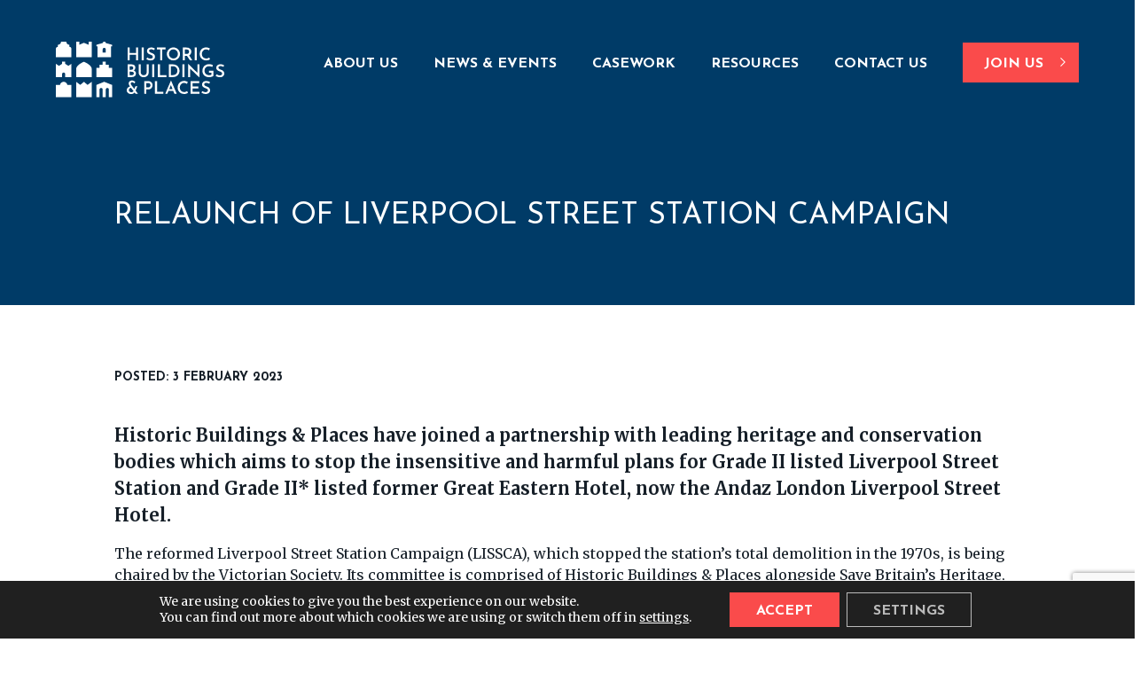

--- FILE ---
content_type: text/html; charset=UTF-8
request_url: https://hbap.org.uk/relaunch-of-liverpool-street-station-campaign/
body_size: 79565
content:
<!DOCTYPE html>
<html lang="en-GB">
<head>
	<meta charset="UTF-8" />
	<meta name="viewport" content="width=device-width, initial-scale=1, maximum-scale=1, user-scalable=no">
	<title>Relaunch of Liverpool Street Station Campaign - Historic Buildings &amp; Places</title>
	<link rel="preconnect" href="https://fonts.googleapis.com">
	<link rel="preconnect" href="https://fonts.gstatic.com" crossorigin><meta name='robots' content='index, follow, max-image-preview:large, max-snippet:-1, max-video-preview:-1' />

	<!-- This site is optimized with the Yoast SEO plugin v26.8 - https://yoast.com/product/yoast-seo-wordpress/ -->
	<meta name="description" content="Historic Buildings &amp; Places have joined a partnership with leading heritage and conservation bodies which aims to stop the insensitive and harmful plans for Grade II listed Liverpool Street Station and Grade II* listed former Great Eastern Hotel." />
	<link rel="canonical" href="https://hbap.org.uk/relaunch-of-liverpool-street-station-campaign/" />
	<meta property="og:locale" content="en_GB" />
	<meta property="og:type" content="article" />
	<meta property="og:title" content="Relaunch of Liverpool Street Station Campaign - Historic Buildings &amp; Places" />
	<meta property="og:description" content="Historic Buildings &amp; Places have joined a partnership with leading heritage and conservation bodies which aims to stop the insensitive and harmful plans for Grade II listed Liverpool Street Station and Grade II* listed former Great Eastern Hotel." />
	<meta property="og:url" content="https://hbap.org.uk/relaunch-of-liverpool-street-station-campaign/" />
	<meta property="og:site_name" content="Historic Buildings &amp; Places" />
	<meta property="article:published_time" content="2023-02-03T00:30:58+00:00" />
	<meta property="article:modified_time" content="2024-03-15T08:57:55+00:00" />
	<meta property="og:image" content="https://hbap.org.uk/wp-content/uploads/2023/02/Fn4R5AYXEAkT1EK.jpg" />
	<meta property="og:image:width" content="768" />
	<meta property="og:image:height" content="888" />
	<meta property="og:image:type" content="image/jpeg" />
	<meta name="author" content="hbap_stefanie" />
	<meta name="twitter:card" content="summary_large_image" />
	<meta name="twitter:label1" content="Written by" />
	<meta name="twitter:data1" content="hbap_stefanie" />
	<meta name="twitter:label2" content="Estimated reading time" />
	<meta name="twitter:data2" content="2 minutes" />
	<script type="application/ld+json" class="yoast-schema-graph">{"@context":"https://schema.org","@graph":[{"@type":"Article","@id":"https://hbap.org.uk/relaunch-of-liverpool-street-station-campaign/#article","isPartOf":{"@id":"https://hbap.org.uk/relaunch-of-liverpool-street-station-campaign/"},"author":{"name":"hbap_stefanie","@id":"https://hbap.org.uk/#/schema/person/aa8859106ecef49cab3bbef55bc2c5ab"},"headline":"Relaunch of Liverpool Street Station Campaign","datePublished":"2023-02-03T00:30:58+00:00","dateModified":"2024-03-15T08:57:55+00:00","mainEntityOfPage":{"@id":"https://hbap.org.uk/relaunch-of-liverpool-street-station-campaign/"},"wordCount":375,"publisher":{"@id":"https://hbap.org.uk/#organization"},"image":{"@id":"https://hbap.org.uk/relaunch-of-liverpool-street-station-campaign/#primaryimage"},"thumbnailUrl":"https://hbap.org.uk/wp-content/uploads/2023/02/Fn4R5AYXEAkT1EK.jpg","articleSection":["All","News","Statements"],"inLanguage":"en-GB"},{"@type":"WebPage","@id":"https://hbap.org.uk/relaunch-of-liverpool-street-station-campaign/","url":"https://hbap.org.uk/relaunch-of-liverpool-street-station-campaign/","name":"Relaunch of Liverpool Street Station Campaign - Historic Buildings &amp; Places","isPartOf":{"@id":"https://hbap.org.uk/#website"},"primaryImageOfPage":{"@id":"https://hbap.org.uk/relaunch-of-liverpool-street-station-campaign/#primaryimage"},"image":{"@id":"https://hbap.org.uk/relaunch-of-liverpool-street-station-campaign/#primaryimage"},"thumbnailUrl":"https://hbap.org.uk/wp-content/uploads/2023/02/Fn4R5AYXEAkT1EK.jpg","datePublished":"2023-02-03T00:30:58+00:00","dateModified":"2024-03-15T08:57:55+00:00","description":"Historic Buildings & Places have joined a partnership with leading heritage and conservation bodies which aims to stop the insensitive and harmful plans for Grade II listed Liverpool Street Station and Grade II* listed former Great Eastern Hotel.","breadcrumb":{"@id":"https://hbap.org.uk/relaunch-of-liverpool-street-station-campaign/#breadcrumb"},"inLanguage":"en-GB","potentialAction":[{"@type":"ReadAction","target":["https://hbap.org.uk/relaunch-of-liverpool-street-station-campaign/"]}]},{"@type":"ImageObject","inLanguage":"en-GB","@id":"https://hbap.org.uk/relaunch-of-liverpool-street-station-campaign/#primaryimage","url":"https://hbap.org.uk/wp-content/uploads/2023/02/Fn4R5AYXEAkT1EK.jpg","contentUrl":"https://hbap.org.uk/wp-content/uploads/2023/02/Fn4R5AYXEAkT1EK.jpg","width":768,"height":888},{"@type":"BreadcrumbList","@id":"https://hbap.org.uk/relaunch-of-liverpool-street-station-campaign/#breadcrumb","itemListElement":[{"@type":"ListItem","position":1,"name":"Home","item":"https://hbap.org.uk/"},{"@type":"ListItem","position":2,"name":"News &#038; Events","item":"https://hbap.org.uk/?page_id=16"},{"@type":"ListItem","position":3,"name":"Relaunch of Liverpool Street Station Campaign"}]},{"@type":"WebSite","@id":"https://hbap.org.uk/#website","url":"https://hbap.org.uk/","name":"Historic Buildings &amp; Places","description":"Learning From Our Past to Sustain Our Future","publisher":{"@id":"https://hbap.org.uk/#organization"},"potentialAction":[{"@type":"SearchAction","target":{"@type":"EntryPoint","urlTemplate":"https://hbap.org.uk/?s={search_term_string}"},"query-input":{"@type":"PropertyValueSpecification","valueRequired":true,"valueName":"search_term_string"}}],"inLanguage":"en-GB"},{"@type":"Organization","@id":"https://hbap.org.uk/#organization","name":"Historic Buildings & Places","url":"https://hbap.org.uk/","logo":{"@type":"ImageObject","inLanguage":"en-GB","@id":"https://hbap.org.uk/#/schema/logo/image/","url":"https://hbap.org.uk/wp-content/uploads/2021/09/hbp-logo-red.png","contentUrl":"https://hbap.org.uk/wp-content/uploads/2021/09/hbp-logo-red.png","width":1471,"height":512,"caption":"Historic Buildings & Places"},"image":{"@id":"https://hbap.org.uk/#/schema/logo/image/"}},{"@type":"Person","@id":"https://hbap.org.uk/#/schema/person/aa8859106ecef49cab3bbef55bc2c5ab","name":"hbap_stefanie","image":{"@type":"ImageObject","inLanguage":"en-GB","@id":"https://hbap.org.uk/#/schema/person/image/","url":"https://secure.gravatar.com/avatar/ac02a7ff299afb8484296c883fc9391717d037a55a083b043c312def1e4dad60?s=96&d=mm&r=g","contentUrl":"https://secure.gravatar.com/avatar/ac02a7ff299afb8484296c883fc9391717d037a55a083b043c312def1e4dad60?s=96&d=mm&r=g","caption":"hbap_stefanie"}}]}</script>
	<!-- / Yoast SEO plugin. -->


<link rel='dns-prefetch' href='//fonts.googleapis.com' />
<link rel="alternate" title="oEmbed (JSON)" type="application/json+oembed" href="https://hbap.org.uk/wp-json/oembed/1.0/embed?url=https%3A%2F%2Fhbap.org.uk%2Frelaunch-of-liverpool-street-station-campaign%2F" />
<link rel="alternate" title="oEmbed (XML)" type="text/xml+oembed" href="https://hbap.org.uk/wp-json/oembed/1.0/embed?url=https%3A%2F%2Fhbap.org.uk%2Frelaunch-of-liverpool-street-station-campaign%2F&#038;format=xml" />
<style id='wp-img-auto-sizes-contain-inline-css' type='text/css'>
img:is([sizes=auto i],[sizes^="auto," i]){contain-intrinsic-size:3000px 1500px}
/*# sourceURL=wp-img-auto-sizes-contain-inline-css */
</style>
<style id='wp-emoji-styles-inline-css' type='text/css'>

	img.wp-smiley, img.emoji {
		display: inline !important;
		border: none !important;
		box-shadow: none !important;
		height: 1em !important;
		width: 1em !important;
		margin: 0 0.07em !important;
		vertical-align: -0.1em !important;
		background: none !important;
		padding: 0 !important;
	}
/*# sourceURL=wp-emoji-styles-inline-css */
</style>
<style id='wp-block-library-inline-css' type='text/css'>
:root{--wp-block-synced-color:#7a00df;--wp-block-synced-color--rgb:122,0,223;--wp-bound-block-color:var(--wp-block-synced-color);--wp-editor-canvas-background:#ddd;--wp-admin-theme-color:#007cba;--wp-admin-theme-color--rgb:0,124,186;--wp-admin-theme-color-darker-10:#006ba1;--wp-admin-theme-color-darker-10--rgb:0,107,160.5;--wp-admin-theme-color-darker-20:#005a87;--wp-admin-theme-color-darker-20--rgb:0,90,135;--wp-admin-border-width-focus:2px}@media (min-resolution:192dpi){:root{--wp-admin-border-width-focus:1.5px}}.wp-element-button{cursor:pointer}:root .has-very-light-gray-background-color{background-color:#eee}:root .has-very-dark-gray-background-color{background-color:#313131}:root .has-very-light-gray-color{color:#eee}:root .has-very-dark-gray-color{color:#313131}:root .has-vivid-green-cyan-to-vivid-cyan-blue-gradient-background{background:linear-gradient(135deg,#00d084,#0693e3)}:root .has-purple-crush-gradient-background{background:linear-gradient(135deg,#34e2e4,#4721fb 50%,#ab1dfe)}:root .has-hazy-dawn-gradient-background{background:linear-gradient(135deg,#faaca8,#dad0ec)}:root .has-subdued-olive-gradient-background{background:linear-gradient(135deg,#fafae1,#67a671)}:root .has-atomic-cream-gradient-background{background:linear-gradient(135deg,#fdd79a,#004a59)}:root .has-nightshade-gradient-background{background:linear-gradient(135deg,#330968,#31cdcf)}:root .has-midnight-gradient-background{background:linear-gradient(135deg,#020381,#2874fc)}:root{--wp--preset--font-size--normal:16px;--wp--preset--font-size--huge:42px}.has-regular-font-size{font-size:1em}.has-larger-font-size{font-size:2.625em}.has-normal-font-size{font-size:var(--wp--preset--font-size--normal)}.has-huge-font-size{font-size:var(--wp--preset--font-size--huge)}.has-text-align-center{text-align:center}.has-text-align-left{text-align:left}.has-text-align-right{text-align:right}.has-fit-text{white-space:nowrap!important}#end-resizable-editor-section{display:none}.aligncenter{clear:both}.items-justified-left{justify-content:flex-start}.items-justified-center{justify-content:center}.items-justified-right{justify-content:flex-end}.items-justified-space-between{justify-content:space-between}.screen-reader-text{border:0;clip-path:inset(50%);height:1px;margin:-1px;overflow:hidden;padding:0;position:absolute;width:1px;word-wrap:normal!important}.screen-reader-text:focus{background-color:#ddd;clip-path:none;color:#444;display:block;font-size:1em;height:auto;left:5px;line-height:normal;padding:15px 23px 14px;text-decoration:none;top:5px;width:auto;z-index:100000}html :where(.has-border-color){border-style:solid}html :where([style*=border-top-color]){border-top-style:solid}html :where([style*=border-right-color]){border-right-style:solid}html :where([style*=border-bottom-color]){border-bottom-style:solid}html :where([style*=border-left-color]){border-left-style:solid}html :where([style*=border-width]){border-style:solid}html :where([style*=border-top-width]){border-top-style:solid}html :where([style*=border-right-width]){border-right-style:solid}html :where([style*=border-bottom-width]){border-bottom-style:solid}html :where([style*=border-left-width]){border-left-style:solid}html :where(img[class*=wp-image-]){height:auto;max-width:100%}:where(figure){margin:0 0 1em}html :where(.is-position-sticky){--wp-admin--admin-bar--position-offset:var(--wp-admin--admin-bar--height,0px)}@media screen and (max-width:600px){html :where(.is-position-sticky){--wp-admin--admin-bar--position-offset:0px}}

/*# sourceURL=wp-block-library-inline-css */
</style><style id='global-styles-inline-css' type='text/css'>
:root{--wp--preset--aspect-ratio--square: 1;--wp--preset--aspect-ratio--4-3: 4/3;--wp--preset--aspect-ratio--3-4: 3/4;--wp--preset--aspect-ratio--3-2: 3/2;--wp--preset--aspect-ratio--2-3: 2/3;--wp--preset--aspect-ratio--16-9: 16/9;--wp--preset--aspect-ratio--9-16: 9/16;--wp--preset--color--black: #000000;--wp--preset--color--cyan-bluish-gray: #abb8c3;--wp--preset--color--white: #ffffff;--wp--preset--color--pale-pink: #f78da7;--wp--preset--color--vivid-red: #cf2e2e;--wp--preset--color--luminous-vivid-orange: #ff6900;--wp--preset--color--luminous-vivid-amber: #fcb900;--wp--preset--color--light-green-cyan: #7bdcb5;--wp--preset--color--vivid-green-cyan: #00d084;--wp--preset--color--pale-cyan-blue: #8ed1fc;--wp--preset--color--vivid-cyan-blue: #0693e3;--wp--preset--color--vivid-purple: #9b51e0;--wp--preset--gradient--vivid-cyan-blue-to-vivid-purple: linear-gradient(135deg,rgb(6,147,227) 0%,rgb(155,81,224) 100%);--wp--preset--gradient--light-green-cyan-to-vivid-green-cyan: linear-gradient(135deg,rgb(122,220,180) 0%,rgb(0,208,130) 100%);--wp--preset--gradient--luminous-vivid-amber-to-luminous-vivid-orange: linear-gradient(135deg,rgb(252,185,0) 0%,rgb(255,105,0) 100%);--wp--preset--gradient--luminous-vivid-orange-to-vivid-red: linear-gradient(135deg,rgb(255,105,0) 0%,rgb(207,46,46) 100%);--wp--preset--gradient--very-light-gray-to-cyan-bluish-gray: linear-gradient(135deg,rgb(238,238,238) 0%,rgb(169,184,195) 100%);--wp--preset--gradient--cool-to-warm-spectrum: linear-gradient(135deg,rgb(74,234,220) 0%,rgb(151,120,209) 20%,rgb(207,42,186) 40%,rgb(238,44,130) 60%,rgb(251,105,98) 80%,rgb(254,248,76) 100%);--wp--preset--gradient--blush-light-purple: linear-gradient(135deg,rgb(255,206,236) 0%,rgb(152,150,240) 100%);--wp--preset--gradient--blush-bordeaux: linear-gradient(135deg,rgb(254,205,165) 0%,rgb(254,45,45) 50%,rgb(107,0,62) 100%);--wp--preset--gradient--luminous-dusk: linear-gradient(135deg,rgb(255,203,112) 0%,rgb(199,81,192) 50%,rgb(65,88,208) 100%);--wp--preset--gradient--pale-ocean: linear-gradient(135deg,rgb(255,245,203) 0%,rgb(182,227,212) 50%,rgb(51,167,181) 100%);--wp--preset--gradient--electric-grass: linear-gradient(135deg,rgb(202,248,128) 0%,rgb(113,206,126) 100%);--wp--preset--gradient--midnight: linear-gradient(135deg,rgb(2,3,129) 0%,rgb(40,116,252) 100%);--wp--preset--font-size--small: 13px;--wp--preset--font-size--medium: 20px;--wp--preset--font-size--large: 36px;--wp--preset--font-size--x-large: 42px;--wp--preset--spacing--20: 0.44rem;--wp--preset--spacing--30: 0.67rem;--wp--preset--spacing--40: 1rem;--wp--preset--spacing--50: 1.5rem;--wp--preset--spacing--60: 2.25rem;--wp--preset--spacing--70: 3.38rem;--wp--preset--spacing--80: 5.06rem;--wp--preset--shadow--natural: 6px 6px 9px rgba(0, 0, 0, 0.2);--wp--preset--shadow--deep: 12px 12px 50px rgba(0, 0, 0, 0.4);--wp--preset--shadow--sharp: 6px 6px 0px rgba(0, 0, 0, 0.2);--wp--preset--shadow--outlined: 6px 6px 0px -3px rgb(255, 255, 255), 6px 6px rgb(0, 0, 0);--wp--preset--shadow--crisp: 6px 6px 0px rgb(0, 0, 0);}:where(.is-layout-flex){gap: 0.5em;}:where(.is-layout-grid){gap: 0.5em;}body .is-layout-flex{display: flex;}.is-layout-flex{flex-wrap: wrap;align-items: center;}.is-layout-flex > :is(*, div){margin: 0;}body .is-layout-grid{display: grid;}.is-layout-grid > :is(*, div){margin: 0;}:where(.wp-block-columns.is-layout-flex){gap: 2em;}:where(.wp-block-columns.is-layout-grid){gap: 2em;}:where(.wp-block-post-template.is-layout-flex){gap: 1.25em;}:where(.wp-block-post-template.is-layout-grid){gap: 1.25em;}.has-black-color{color: var(--wp--preset--color--black) !important;}.has-cyan-bluish-gray-color{color: var(--wp--preset--color--cyan-bluish-gray) !important;}.has-white-color{color: var(--wp--preset--color--white) !important;}.has-pale-pink-color{color: var(--wp--preset--color--pale-pink) !important;}.has-vivid-red-color{color: var(--wp--preset--color--vivid-red) !important;}.has-luminous-vivid-orange-color{color: var(--wp--preset--color--luminous-vivid-orange) !important;}.has-luminous-vivid-amber-color{color: var(--wp--preset--color--luminous-vivid-amber) !important;}.has-light-green-cyan-color{color: var(--wp--preset--color--light-green-cyan) !important;}.has-vivid-green-cyan-color{color: var(--wp--preset--color--vivid-green-cyan) !important;}.has-pale-cyan-blue-color{color: var(--wp--preset--color--pale-cyan-blue) !important;}.has-vivid-cyan-blue-color{color: var(--wp--preset--color--vivid-cyan-blue) !important;}.has-vivid-purple-color{color: var(--wp--preset--color--vivid-purple) !important;}.has-black-background-color{background-color: var(--wp--preset--color--black) !important;}.has-cyan-bluish-gray-background-color{background-color: var(--wp--preset--color--cyan-bluish-gray) !important;}.has-white-background-color{background-color: var(--wp--preset--color--white) !important;}.has-pale-pink-background-color{background-color: var(--wp--preset--color--pale-pink) !important;}.has-vivid-red-background-color{background-color: var(--wp--preset--color--vivid-red) !important;}.has-luminous-vivid-orange-background-color{background-color: var(--wp--preset--color--luminous-vivid-orange) !important;}.has-luminous-vivid-amber-background-color{background-color: var(--wp--preset--color--luminous-vivid-amber) !important;}.has-light-green-cyan-background-color{background-color: var(--wp--preset--color--light-green-cyan) !important;}.has-vivid-green-cyan-background-color{background-color: var(--wp--preset--color--vivid-green-cyan) !important;}.has-pale-cyan-blue-background-color{background-color: var(--wp--preset--color--pale-cyan-blue) !important;}.has-vivid-cyan-blue-background-color{background-color: var(--wp--preset--color--vivid-cyan-blue) !important;}.has-vivid-purple-background-color{background-color: var(--wp--preset--color--vivid-purple) !important;}.has-black-border-color{border-color: var(--wp--preset--color--black) !important;}.has-cyan-bluish-gray-border-color{border-color: var(--wp--preset--color--cyan-bluish-gray) !important;}.has-white-border-color{border-color: var(--wp--preset--color--white) !important;}.has-pale-pink-border-color{border-color: var(--wp--preset--color--pale-pink) !important;}.has-vivid-red-border-color{border-color: var(--wp--preset--color--vivid-red) !important;}.has-luminous-vivid-orange-border-color{border-color: var(--wp--preset--color--luminous-vivid-orange) !important;}.has-luminous-vivid-amber-border-color{border-color: var(--wp--preset--color--luminous-vivid-amber) !important;}.has-light-green-cyan-border-color{border-color: var(--wp--preset--color--light-green-cyan) !important;}.has-vivid-green-cyan-border-color{border-color: var(--wp--preset--color--vivid-green-cyan) !important;}.has-pale-cyan-blue-border-color{border-color: var(--wp--preset--color--pale-cyan-blue) !important;}.has-vivid-cyan-blue-border-color{border-color: var(--wp--preset--color--vivid-cyan-blue) !important;}.has-vivid-purple-border-color{border-color: var(--wp--preset--color--vivid-purple) !important;}.has-vivid-cyan-blue-to-vivid-purple-gradient-background{background: var(--wp--preset--gradient--vivid-cyan-blue-to-vivid-purple) !important;}.has-light-green-cyan-to-vivid-green-cyan-gradient-background{background: var(--wp--preset--gradient--light-green-cyan-to-vivid-green-cyan) !important;}.has-luminous-vivid-amber-to-luminous-vivid-orange-gradient-background{background: var(--wp--preset--gradient--luminous-vivid-amber-to-luminous-vivid-orange) !important;}.has-luminous-vivid-orange-to-vivid-red-gradient-background{background: var(--wp--preset--gradient--luminous-vivid-orange-to-vivid-red) !important;}.has-very-light-gray-to-cyan-bluish-gray-gradient-background{background: var(--wp--preset--gradient--very-light-gray-to-cyan-bluish-gray) !important;}.has-cool-to-warm-spectrum-gradient-background{background: var(--wp--preset--gradient--cool-to-warm-spectrum) !important;}.has-blush-light-purple-gradient-background{background: var(--wp--preset--gradient--blush-light-purple) !important;}.has-blush-bordeaux-gradient-background{background: var(--wp--preset--gradient--blush-bordeaux) !important;}.has-luminous-dusk-gradient-background{background: var(--wp--preset--gradient--luminous-dusk) !important;}.has-pale-ocean-gradient-background{background: var(--wp--preset--gradient--pale-ocean) !important;}.has-electric-grass-gradient-background{background: var(--wp--preset--gradient--electric-grass) !important;}.has-midnight-gradient-background{background: var(--wp--preset--gradient--midnight) !important;}.has-small-font-size{font-size: var(--wp--preset--font-size--small) !important;}.has-medium-font-size{font-size: var(--wp--preset--font-size--medium) !important;}.has-large-font-size{font-size: var(--wp--preset--font-size--large) !important;}.has-x-large-font-size{font-size: var(--wp--preset--font-size--x-large) !important;}
/*# sourceURL=global-styles-inline-css */
</style>

<style id='classic-theme-styles-inline-css' type='text/css'>
/*! This file is auto-generated */
.wp-block-button__link{color:#fff;background-color:#32373c;border-radius:9999px;box-shadow:none;text-decoration:none;padding:calc(.667em + 2px) calc(1.333em + 2px);font-size:1.125em}.wp-block-file__button{background:#32373c;color:#fff;text-decoration:none}
/*# sourceURL=/wp-includes/css/classic-themes.min.css */
</style>
<link rel='stylesheet' id='contact-form-7-css' href='https://hbap.org.uk/wp-content/plugins/contact-form-7/includes/css/styles.css?ver=6.1.4' type='text/css' media='all' />
<link rel='stylesheet' id='hbp-style-css' href='https://hbap.org.uk/wp-content/themes/hbp/style.css?ver=1701246691' type='text/css' media='all' />
<link rel='stylesheet' id='hbp-google-font-josefin-css' href='https://fonts.googleapis.com/css2?family=Josefin+Sans%3Aital%2Cwght%400%2C400%3B0%2C600%3B0%2C700%3B1%2C400%3B1%2C600%3B1%2C700&#038;ver=6.9' type='text/css' media='all' />
<link rel='stylesheet' id='hbp-google-fonts-merriweather-css' href='https://fonts.googleapis.com/css2?family=Merriweather%3Aital%2Cwght%400%2C400%3B0%2C700%3B1%2C400%3B1%2C700&#038;ver=6.9' type='text/css' media='all' />
<link rel='stylesheet' id='hbp-google-fonts-baskerville-css' href='https://fonts.googleapis.com/css2?family=Baskervville%3Aital%400%3B1&#038;display=swap&#038;ver=6.9' type='text/css' media='all' />
<link rel='stylesheet' id='moove_gdpr_frontend-css' href='https://hbap.org.uk/wp-content/plugins/gdpr-cookie-compliance/dist/styles/gdpr-main-nf.css?ver=4.16.1' type='text/css' media='all' />
<style id='moove_gdpr_frontend-inline-css' type='text/css'>
				#moove_gdpr_cookie_modal .moove-gdpr-modal-content .moove-gdpr-tab-main h3.tab-title, 
				#moove_gdpr_cookie_modal .moove-gdpr-modal-content .moove-gdpr-tab-main span.tab-title,
				#moove_gdpr_cookie_modal .moove-gdpr-modal-content .moove-gdpr-modal-left-content #moove-gdpr-menu li a, 
				#moove_gdpr_cookie_modal .moove-gdpr-modal-content .moove-gdpr-modal-left-content #moove-gdpr-menu li button,
				#moove_gdpr_cookie_modal .moove-gdpr-modal-content .moove-gdpr-modal-left-content .moove-gdpr-branding-cnt a,
				#moove_gdpr_cookie_modal .moove-gdpr-modal-content .moove-gdpr-modal-footer-content .moove-gdpr-button-holder a.mgbutton, 
				#moove_gdpr_cookie_modal .moove-gdpr-modal-content .moove-gdpr-modal-footer-content .moove-gdpr-button-holder button.mgbutton,
				#moove_gdpr_cookie_modal .cookie-switch .cookie-slider:after, 
				#moove_gdpr_cookie_modal .cookie-switch .slider:after, 
				#moove_gdpr_cookie_modal .switch .cookie-slider:after, 
				#moove_gdpr_cookie_modal .switch .slider:after,
				#moove_gdpr_cookie_info_bar .moove-gdpr-info-bar-container .moove-gdpr-info-bar-content p, 
				#moove_gdpr_cookie_info_bar .moove-gdpr-info-bar-container .moove-gdpr-info-bar-content p a,
				#moove_gdpr_cookie_info_bar .moove-gdpr-info-bar-container .moove-gdpr-info-bar-content a.mgbutton, 
				#moove_gdpr_cookie_info_bar .moove-gdpr-info-bar-container .moove-gdpr-info-bar-content button.mgbutton,
				#moove_gdpr_cookie_modal .moove-gdpr-modal-content .moove-gdpr-tab-main .moove-gdpr-tab-main-content h1, 
				#moove_gdpr_cookie_modal .moove-gdpr-modal-content .moove-gdpr-tab-main .moove-gdpr-tab-main-content h2, 
				#moove_gdpr_cookie_modal .moove-gdpr-modal-content .moove-gdpr-tab-main .moove-gdpr-tab-main-content h3, 
				#moove_gdpr_cookie_modal .moove-gdpr-modal-content .moove-gdpr-tab-main .moove-gdpr-tab-main-content h4, 
				#moove_gdpr_cookie_modal .moove-gdpr-modal-content .moove-gdpr-tab-main .moove-gdpr-tab-main-content h5, 
				#moove_gdpr_cookie_modal .moove-gdpr-modal-content .moove-gdpr-tab-main .moove-gdpr-tab-main-content h6,
				#moove_gdpr_cookie_modal .moove-gdpr-modal-content.moove_gdpr_modal_theme_v2 .moove-gdpr-modal-title .tab-title,
				#moove_gdpr_cookie_modal .moove-gdpr-modal-content.moove_gdpr_modal_theme_v2 .moove-gdpr-tab-main h3.tab-title, 
				#moove_gdpr_cookie_modal .moove-gdpr-modal-content.moove_gdpr_modal_theme_v2 .moove-gdpr-tab-main span.tab-title,
				#moove_gdpr_cookie_modal .moove-gdpr-modal-content.moove_gdpr_modal_theme_v2 .moove-gdpr-branding-cnt a {
				 	font-weight: inherit				}
			#moove_gdpr_cookie_modal,#moove_gdpr_cookie_info_bar,.gdpr_cookie_settings_shortcode_content{font-family:inherit}#moove_gdpr_save_popup_settings_button{background-color:#373737;color:#fff}#moove_gdpr_save_popup_settings_button:hover{background-color:#000}#moove_gdpr_cookie_info_bar .moove-gdpr-info-bar-container .moove-gdpr-info-bar-content a.mgbutton,#moove_gdpr_cookie_info_bar .moove-gdpr-info-bar-container .moove-gdpr-info-bar-content button.mgbutton{background-color:#fa4b4b}#moove_gdpr_cookie_modal .moove-gdpr-modal-content .moove-gdpr-modal-footer-content .moove-gdpr-button-holder a.mgbutton,#moove_gdpr_cookie_modal .moove-gdpr-modal-content .moove-gdpr-modal-footer-content .moove-gdpr-button-holder button.mgbutton,.gdpr_cookie_settings_shortcode_content .gdpr-shr-button.button-green{background-color:#fa4b4b;border-color:#fa4b4b}#moove_gdpr_cookie_modal .moove-gdpr-modal-content .moove-gdpr-modal-footer-content .moove-gdpr-button-holder a.mgbutton:hover,#moove_gdpr_cookie_modal .moove-gdpr-modal-content .moove-gdpr-modal-footer-content .moove-gdpr-button-holder button.mgbutton:hover,.gdpr_cookie_settings_shortcode_content .gdpr-shr-button.button-green:hover{background-color:#fff;color:#fa4b4b}#moove_gdpr_cookie_modal .moove-gdpr-modal-content .moove-gdpr-modal-close i,#moove_gdpr_cookie_modal .moove-gdpr-modal-content .moove-gdpr-modal-close span.gdpr-icon{background-color:#fa4b4b;border:1px solid #fa4b4b}#moove_gdpr_cookie_info_bar span.change-settings-button.focus-g,#moove_gdpr_cookie_info_bar span.change-settings-button:focus,#moove_gdpr_cookie_info_bar button.change-settings-button.focus-g,#moove_gdpr_cookie_info_bar button.change-settings-button:focus{-webkit-box-shadow:0 0 1px 3px #fa4b4b;-moz-box-shadow:0 0 1px 3px #fa4b4b;box-shadow:0 0 1px 3px #fa4b4b}#moove_gdpr_cookie_modal .moove-gdpr-modal-content .moove-gdpr-modal-close i:hover,#moove_gdpr_cookie_modal .moove-gdpr-modal-content .moove-gdpr-modal-close span.gdpr-icon:hover,#moove_gdpr_cookie_info_bar span[data-href]>u.change-settings-button{color:#fa4b4b}#moove_gdpr_cookie_modal .moove-gdpr-modal-content .moove-gdpr-modal-left-content #moove-gdpr-menu li.menu-item-selected a span.gdpr-icon,#moove_gdpr_cookie_modal .moove-gdpr-modal-content .moove-gdpr-modal-left-content #moove-gdpr-menu li.menu-item-selected button span.gdpr-icon{color:inherit}#moove_gdpr_cookie_modal .moove-gdpr-modal-content .moove-gdpr-modal-left-content #moove-gdpr-menu li a span.gdpr-icon,#moove_gdpr_cookie_modal .moove-gdpr-modal-content .moove-gdpr-modal-left-content #moove-gdpr-menu li button span.gdpr-icon{color:inherit}#moove_gdpr_cookie_modal .gdpr-acc-link{line-height:0;font-size:0;color:transparent;position:absolute}#moove_gdpr_cookie_modal .moove-gdpr-modal-content .moove-gdpr-modal-close:hover i,#moove_gdpr_cookie_modal .moove-gdpr-modal-content .moove-gdpr-modal-left-content #moove-gdpr-menu li a,#moove_gdpr_cookie_modal .moove-gdpr-modal-content .moove-gdpr-modal-left-content #moove-gdpr-menu li button,#moove_gdpr_cookie_modal .moove-gdpr-modal-content .moove-gdpr-modal-left-content #moove-gdpr-menu li button i,#moove_gdpr_cookie_modal .moove-gdpr-modal-content .moove-gdpr-modal-left-content #moove-gdpr-menu li a i,#moove_gdpr_cookie_modal .moove-gdpr-modal-content .moove-gdpr-tab-main .moove-gdpr-tab-main-content a:hover,#moove_gdpr_cookie_info_bar.moove-gdpr-dark-scheme .moove-gdpr-info-bar-container .moove-gdpr-info-bar-content a.mgbutton:hover,#moove_gdpr_cookie_info_bar.moove-gdpr-dark-scheme .moove-gdpr-info-bar-container .moove-gdpr-info-bar-content button.mgbutton:hover,#moove_gdpr_cookie_info_bar.moove-gdpr-dark-scheme .moove-gdpr-info-bar-container .moove-gdpr-info-bar-content a:hover,#moove_gdpr_cookie_info_bar.moove-gdpr-dark-scheme .moove-gdpr-info-bar-container .moove-gdpr-info-bar-content button:hover,#moove_gdpr_cookie_info_bar.moove-gdpr-dark-scheme .moove-gdpr-info-bar-container .moove-gdpr-info-bar-content span.change-settings-button:hover,#moove_gdpr_cookie_info_bar.moove-gdpr-dark-scheme .moove-gdpr-info-bar-container .moove-gdpr-info-bar-content button.change-settings-button:hover,#moove_gdpr_cookie_info_bar.moove-gdpr-dark-scheme .moove-gdpr-info-bar-container .moove-gdpr-info-bar-content u.change-settings-button:hover,#moove_gdpr_cookie_info_bar span[data-href]>u.change-settings-button,#moove_gdpr_cookie_info_bar.moove-gdpr-dark-scheme .moove-gdpr-info-bar-container .moove-gdpr-info-bar-content a.mgbutton.focus-g,#moove_gdpr_cookie_info_bar.moove-gdpr-dark-scheme .moove-gdpr-info-bar-container .moove-gdpr-info-bar-content button.mgbutton.focus-g,#moove_gdpr_cookie_info_bar.moove-gdpr-dark-scheme .moove-gdpr-info-bar-container .moove-gdpr-info-bar-content a.focus-g,#moove_gdpr_cookie_info_bar.moove-gdpr-dark-scheme .moove-gdpr-info-bar-container .moove-gdpr-info-bar-content button.focus-g,#moove_gdpr_cookie_info_bar.moove-gdpr-dark-scheme .moove-gdpr-info-bar-container .moove-gdpr-info-bar-content a.mgbutton:focus,#moove_gdpr_cookie_info_bar.moove-gdpr-dark-scheme .moove-gdpr-info-bar-container .moove-gdpr-info-bar-content button.mgbutton:focus,#moove_gdpr_cookie_info_bar.moove-gdpr-dark-scheme .moove-gdpr-info-bar-container .moove-gdpr-info-bar-content a:focus,#moove_gdpr_cookie_info_bar.moove-gdpr-dark-scheme .moove-gdpr-info-bar-container .moove-gdpr-info-bar-content button:focus,#moove_gdpr_cookie_info_bar.moove-gdpr-dark-scheme .moove-gdpr-info-bar-container .moove-gdpr-info-bar-content span.change-settings-button.focus-g,span.change-settings-button:focus,button.change-settings-button.focus-g,button.change-settings-button:focus,#moove_gdpr_cookie_info_bar.moove-gdpr-dark-scheme .moove-gdpr-info-bar-container .moove-gdpr-info-bar-content u.change-settings-button.focus-g,#moove_gdpr_cookie_info_bar.moove-gdpr-dark-scheme .moove-gdpr-info-bar-container .moove-gdpr-info-bar-content u.change-settings-button:focus{color:#fa4b4b}#moove_gdpr_cookie_modal .moove-gdpr-branding.focus-g span,#moove_gdpr_cookie_modal .moove-gdpr-modal-content .moove-gdpr-tab-main a.focus-g{color:#fa4b4b}#moove_gdpr_cookie_modal.gdpr_lightbox-hide{display:none}#moove_gdpr_cookie_info_bar .moove-gdpr-info-bar-container .moove-gdpr-info-bar-content a.mgbutton,#moove_gdpr_cookie_info_bar .moove-gdpr-info-bar-container .moove-gdpr-info-bar-content button.mgbutton,#moove_gdpr_cookie_modal .moove-gdpr-modal-content .moove-gdpr-modal-footer-content .moove-gdpr-button-holder a.mgbutton,#moove_gdpr_cookie_modal .moove-gdpr-modal-content .moove-gdpr-modal-footer-content .moove-gdpr-button-holder button.mgbutton,.gdpr-shr-button,#moove_gdpr_cookie_info_bar .moove-gdpr-infobar-close-btn{border-radius:0}
/*# sourceURL=moove_gdpr_frontend-inline-css */
</style>
<script type="text/javascript" src="https://hbap.org.uk/wp-includes/js/jquery/jquery.min.js?ver=3.7.1" id="jquery-core-js"></script>
<script type="text/javascript" src="https://hbap.org.uk/wp-includes/js/jquery/jquery-migrate.min.js?ver=3.4.1" id="jquery-migrate-js"></script>
<link rel="https://api.w.org/" href="https://hbap.org.uk/wp-json/" /><link rel="alternate" title="JSON" type="application/json" href="https://hbap.org.uk/wp-json/wp/v2/posts/1889" /><link rel="EditURI" type="application/rsd+xml" title="RSD" href="https://hbap.org.uk/xmlrpc.php?rsd" />
<meta name="generator" content="WordPress 6.9" />
<link rel='shortlink' href='https://hbap.org.uk/?p=1889' />
<link rel="icon" href="https://hbap.org.uk/wp-content/uploads/2021/09/cropped-hbap-favicon-red-150x150.png" sizes="32x32" />
<link rel="icon" href="https://hbap.org.uk/wp-content/uploads/2021/09/cropped-hbap-favicon-red-300x300.png" sizes="192x192" />
<link rel="apple-touch-icon" href="https://hbap.org.uk/wp-content/uploads/2021/09/cropped-hbap-favicon-red-300x300.png" />
<meta name="msapplication-TileImage" content="https://hbap.org.uk/wp-content/uploads/2021/09/cropped-hbap-favicon-red-300x300.png" />
		<style type="text/css" id="wp-custom-css">
			#moove_gdpr_cookie_info_bar .moove-gdpr-info-bar-container .moove-gdpr-info-bar-content button.mgbutton {
    font-size: 1rem;
    font-family: "Josefin Sans",sans-serif;
    text-transform: uppercase;
	font-weight: bold;
	padding-top:0.7rem;
}
#moove_gdpr_cookie_modal .moove-gdpr-modal-content.moove_gdpr_modal_theme_v1 .moove-gdpr-modal-footer-content .moove-gdpr-button-holder button.mgbutton {
    font-size: 1rem;
    font-family: "Josefin Sans",sans-serif;
    text-transform: uppercase;
	font-weight: bold;
}		</style>
			</head>


<body class="wp-singular post-template-default single single-post postid-1889 single-format-standard wp-theme-hbp">
	<header>
		
		<div class="main-nav">
			<div class="container-fluid">
				<div class="row">
					<div class="main-nav__bar-holder">
						<div class="main-nav__bar-height">
							<div class="main-nav__logo-position">
																	<a href="https://hbap.org.uk">
										<img class="main-nav__logo" src="https://hbap.org.uk/wp-content/uploads/2021/09/hbp-logo.svg" alt="Historic Buildings &amp; Places"/>
									</a>
																</div>
							<div class="main-nav__navigation-position">
								<div class="main-nav__navigation">
									<nav>
										<ul id="menu-main-menu" class="main-nav__menu"><li id="main-nav__item--216" class="main-nav__item main-nav__item-type-post_type main-nav__item-object-page main-nav__item--has-sub-nav js-has-sub-nav main-nav__item--216"><a href="https://hbap.org.uk/about-us/" class="main-nav__link">About Us</a><ul class="main-nav__sub-menu"><li id="main-nav__item--2295" class="main-nav__sub-menu-item main-nav__sub-menu-item-type-post_type main-nav__sub-menu-item-object-page main-nav__item--2295"><a href="https://hbap.org.uk/about-us/our-work/" class="main-nav__sub-menu-link">Our Work</a></li>
<li id="main-nav__item--2294" class="main-nav__sub-menu-item main-nav__sub-menu-item-type-post_type main-nav__sub-menu-item-object-page main-nav__item--2294"><a href="https://hbap.org.uk/about-us/our-history/" class="main-nav__sub-menu-link">Our History</a></li>
<li id="main-nav__item--2293" class="main-nav__sub-menu-item main-nav__sub-menu-item-type-post_type main-nav__sub-menu-item-object-page main-nav__item--2293"><a href="https://hbap.org.uk/about-us/our-people/" class="main-nav__sub-menu-link">Our People</a></li>
<li id="main-nav__item--2292" class="main-nav__sub-menu-item main-nav__sub-menu-item-type-post_type main-nav__sub-menu-item-object-page main-nav__item--2292"><a href="https://hbap.org.uk/about-us/job-opportunities/" class="main-nav__sub-menu-link">Job Opportunities</a></li>
</ul>
</li>
<li id="main-nav__item--2325" class="main-nav__item main-nav__item-type-post_type main-nav__item-object-page main-nav__item--has-sub-nav js-has-sub-nav main-nav__item--2325"><a href="https://hbap.org.uk/news-events/" class="main-nav__link">News &#038; Events</a><ul class="main-nav__sub-menu"><li id="main-nav__item--2422" class="main-nav__sub-menu-item main-nav__sub-menu-item-type-taxonomy main-nav__sub-menu-item-object-category current-post-ancestor current-menu-parent current-post-parent main-nav__item--2422"><a href="https://hbap.org.uk/news-events/all/" class="main-nav__sub-menu-link">News</a></li>
<li id="main-nav__item--2297" class="main-nav__sub-menu-item main-nav__sub-menu-item-type-taxonomy main-nav__sub-menu-item-object-category main-nav__item--2297"><a href="https://hbap.org.uk/news-events/events/" class="main-nav__sub-menu-link">Events</a></li>
</ul>
</li>
<li id="main-nav__item--217" class="main-nav__item main-nav__item-type-post_type main-nav__item-object-page main-nav__item--217"><a href="https://hbap.org.uk/casework/" class="main-nav__link">Casework</a></li>
<li id="main-nav__item--221" class="main-nav__item main-nav__item-type-post_type main-nav__item-object-page main-nav__item--has-sub-nav js-has-sub-nav main-nav__item--221"><a href="https://hbap.org.uk/resources/" class="main-nav__link">Resources</a><ul class="main-nav__sub-menu"><li id="main-nav__item--3559" class="main-nav__sub-menu-item main-nav__sub-menu-item-type-post_type main-nav__sub-menu-item-object-page main-nav__item--3559"><a href="https://hbap.org.uk/resources/future-lab/" class="main-nav__sub-menu-link">Future Lab</a></li>
<li id="main-nav__item--2798" class="main-nav__sub-menu-item main-nav__sub-menu-item-type-post_type main-nav__sub-menu-item-object-page main-nav__item--2798"><a href="https://hbap.org.uk/resources/training/" class="main-nav__sub-menu-link">Training</a></li>
<li id="main-nav__item--2299" class="main-nav__sub-menu-item main-nav__sub-menu-item-type-post_type main-nav__sub-menu-item-object-page main-nav__item--2299"><a href="https://hbap.org.uk/resources/magazine/" class="main-nav__sub-menu-link">Magazine</a></li>
<li id="main-nav__item--2298" class="main-nav__sub-menu-item main-nav__sub-menu-item-type-post_type main-nav__sub-menu-item-object-page main-nav__item--2298"><a href="https://hbap.org.uk/resources/transactions/" class="main-nav__sub-menu-link">Journal</a></li>
</ul>
</li>
<li id="main-nav__item--218" class="main-nav__item main-nav__item-type-post_type main-nav__item-object-page main-nav__item--218"><a href="https://hbap.org.uk/contact-us/" class="main-nav__link">Contact Us</a></li>
<li id="main-nav__item--219" class="main-nav__item-highlight main-nav__item main-nav__item-type-post_type main-nav__item-object-page main-nav__item--has-sub-nav js-has-sub-nav main-nav__item--219"><a href="https://hbap.org.uk/join-us/" class="main-nav__link">Join Us</a><ul class="main-nav__sub-menu"><li id="main-nav__item--2300" class="main-nav__sub-menu-item main-nav__sub-menu-item-type-post_type main-nav__sub-menu-item-object-page main-nav__item--2300"><a href="https://hbap.org.uk/join-us/membership/" class="main-nav__sub-menu-link">Membership</a></li>
<li id="main-nav__item--2302" class="main-nav__sub-menu-item main-nav__sub-menu-item-type-post_type main-nav__sub-menu-item-object-page main-nav__item--2302"><a href="https://hbap.org.uk/join-us/donations/" class="main-nav__sub-menu-link">Donations</a></li>
<li id="main-nav__item--2301" class="main-nav__sub-menu-item main-nav__sub-menu-item-type-post_type main-nav__sub-menu-item-object-page main-nav__item--2301"><a href="https://hbap.org.uk/join-us/gifts-in-will/" class="main-nav__sub-menu-link">Gifts in Will</a></li>
</ul>
</li>
</ul>									</nav>
								</div>
							</div>
						</div>
					</div>
				</div>
			</div>
		</div>
		<div class="mobile-nav">
			<div class="container-fluid">
				<div class="row">		
					<div class="mobile-nav__bar-holder">
						<div class="mobile-nav__bar-height">
							<div class="mobile-nav__logo-position">
								<a href="https://hbap.org.uk">
																			<img class="mobile-nav__logo" src="https://hbap.org.uk/wp-content/uploads/2021/09/hbp-logo.svg" alt="Historic Buildings &amp; Places"/>
																		</a>
							</div>
							<div class="mobile-nav__navigation-position">
								<div class="hamburger hamburger--spring js-mobile-trigger">
									<span class="hamburger-box">
										<span class="hamburger-inner"></span>
									</span>
								</div>
							</div>
						</div>
					</div>
				</div>
				<div class="row">
					<div class="mobile-nav__nav-holder">
						<nav>
							<ul id="menu-main-menu-1" class="mobile-nav__menu"><li class="mobile-nav__item mobile-nav__item-type-post_type mobile-nav__item-object-page mobile-nav__item--has-sub-nav  js-subnav-trigger mobile-nav__item--216"><a href="https://hbap.org.uk/about-us/" class="mobile-nav__link">About Us</a><ul class="mobile-nav__sub-menu"><li class="mobile-nav__sub-menu-item mobile-nav__sub-menu-item-type-post_type mobile-nav__sub-menu-item-object-page mobile-nav__item--2295"><a href="https://hbap.org.uk/about-us/our-work/" class="mobile-nav__sub-menu-link">Our Work</a></li>
<li class="mobile-nav__sub-menu-item mobile-nav__sub-menu-item-type-post_type mobile-nav__sub-menu-item-object-page mobile-nav__item--2294"><a href="https://hbap.org.uk/about-us/our-history/" class="mobile-nav__sub-menu-link">Our History</a></li>
<li class="mobile-nav__sub-menu-item mobile-nav__sub-menu-item-type-post_type mobile-nav__sub-menu-item-object-page mobile-nav__item--2293"><a href="https://hbap.org.uk/about-us/our-people/" class="mobile-nav__sub-menu-link">Our People</a></li>
<li class="mobile-nav__sub-menu-item mobile-nav__sub-menu-item-type-post_type mobile-nav__sub-menu-item-object-page mobile-nav__item--2292"><a href="https://hbap.org.uk/about-us/job-opportunities/" class="mobile-nav__sub-menu-link">Job Opportunities</a></li>
</ul>
</li>
<li class="mobile-nav__item mobile-nav__item-type-post_type mobile-nav__item-object-page mobile-nav__item--has-sub-nav  js-subnav-trigger mobile-nav__item--2325"><a href="https://hbap.org.uk/news-events/" class="mobile-nav__link">News &#038; Events</a><ul class="mobile-nav__sub-menu"><li class="mobile-nav__sub-menu-item mobile-nav__sub-menu-item-type-taxonomy mobile-nav__sub-menu-item-object-category current-post-ancestor current-menu-parent current-post-parent mobile-nav__item--2422"><a href="https://hbap.org.uk/news-events/all/" class="mobile-nav__sub-menu-link">News</a></li>
<li class="mobile-nav__sub-menu-item mobile-nav__sub-menu-item-type-taxonomy mobile-nav__sub-menu-item-object-category mobile-nav__item--2297"><a href="https://hbap.org.uk/news-events/events/" class="mobile-nav__sub-menu-link">Events</a></li>
</ul>
</li>
<li class="mobile-nav__item mobile-nav__item-type-post_type mobile-nav__item-object-page mobile-nav__item--217"><a href="https://hbap.org.uk/casework/" class="mobile-nav__link">Casework</a></li>
<li class="mobile-nav__item mobile-nav__item-type-post_type mobile-nav__item-object-page mobile-nav__item--has-sub-nav  js-subnav-trigger mobile-nav__item--221"><a href="https://hbap.org.uk/resources/" class="mobile-nav__link">Resources</a><ul class="mobile-nav__sub-menu"><li class="mobile-nav__sub-menu-item mobile-nav__sub-menu-item-type-post_type mobile-nav__sub-menu-item-object-page mobile-nav__item--3559"><a href="https://hbap.org.uk/resources/future-lab/" class="mobile-nav__sub-menu-link">Future Lab</a></li>
<li class="mobile-nav__sub-menu-item mobile-nav__sub-menu-item-type-post_type mobile-nav__sub-menu-item-object-page mobile-nav__item--2798"><a href="https://hbap.org.uk/resources/training/" class="mobile-nav__sub-menu-link">Training</a></li>
<li class="mobile-nav__sub-menu-item mobile-nav__sub-menu-item-type-post_type mobile-nav__sub-menu-item-object-page mobile-nav__item--2299"><a href="https://hbap.org.uk/resources/magazine/" class="mobile-nav__sub-menu-link">Magazine</a></li>
<li class="mobile-nav__sub-menu-item mobile-nav__sub-menu-item-type-post_type mobile-nav__sub-menu-item-object-page mobile-nav__item--2298"><a href="https://hbap.org.uk/resources/transactions/" class="mobile-nav__sub-menu-link">Journal</a></li>
</ul>
</li>
<li class="mobile-nav__item mobile-nav__item-type-post_type mobile-nav__item-object-page mobile-nav__item--218"><a href="https://hbap.org.uk/contact-us/" class="mobile-nav__link">Contact Us</a></li>
<li class="main-nav__item-highlight mobile-nav__item mobile-nav__item-type-post_type mobile-nav__item-object-page mobile-nav__item--has-sub-nav  js-subnav-trigger mobile-nav__item--219"><a href="https://hbap.org.uk/join-us/" class="mobile-nav__link">Join Us</a><ul class="mobile-nav__sub-menu"><li class="mobile-nav__sub-menu-item mobile-nav__sub-menu-item-type-post_type mobile-nav__sub-menu-item-object-page mobile-nav__item--2300"><a href="https://hbap.org.uk/join-us/membership/" class="mobile-nav__sub-menu-link">Membership</a></li>
<li class="mobile-nav__sub-menu-item mobile-nav__sub-menu-item-type-post_type mobile-nav__sub-menu-item-object-page mobile-nav__item--2302"><a href="https://hbap.org.uk/join-us/donations/" class="mobile-nav__sub-menu-link">Donations</a></li>
<li class="mobile-nav__sub-menu-item mobile-nav__sub-menu-item-type-post_type mobile-nav__sub-menu-item-object-page mobile-nav__item--2301"><a href="https://hbap.org.uk/join-us/gifts-in-will/" class="mobile-nav__sub-menu-link">Gifts in Will</a></li>
</ul>
</li>
</ul>						</nav>
					</div>
				</div>
			</div>
		</div>
	</header>
<main>
			
				
		<section class="news-single__banner news-single__banner--brand-dark-blue news-single__banner--padding-nudge news-single__banner--margin-bottom" style="background-image:url();">
			<div class="container">
				<div class="row">
					<div class="news-single__banner-holder">
						<h1 class="news-single__banner-title">Relaunch of Liverpool Street Station Campaign</h1>
					</div>
				</div>
			</div>
		</section>
		<section class="news-single__content">
			<div class="container">
				<div class="row">	
					<div class="news-single__content-holder">
												<article>
															<div class="news-single__single-date">
									Posted: 3 February 2023								</div>
														<p>Historic Buildings &amp; Places have joined a partnership with leading heritage and conservation bodies which aims to stop the insensitive and harmful plans for Grade II listed Liverpool Street Station and Grade II* listed former Great Eastern Hotel, now the Andaz London Liverpool Street Hotel.</p>
<p>The reformed Liverpool Street Station Campaign (LISSCA), which stopped the station’s total demolition in the 1970s, is being chaired by the Victorian Society. Its committee is comprised of Historic Buildings &amp; Places alongside Save Britain’s Heritage, The Twentieth Century Society, The Georgian Group, The Spitalfields Trust, Civic Voice, and The London Historians. The LISSCA has launched a petition asking Sellar and Network Rail to abandon the plans.</p>
<p>We supported the successful 1970s campaign to save Liverpool Street Station from redevelopment, which led to the sensitive restoration and extension of the Victorian trainshed in the 1980s in manner that respected its historic character and form. The former Great Eastern Hotel (Andaz) was also restored in the 1990s. The significance of these restorations is recognised in the updated list descriptions for the station and hotel.</p>
<p>The current redevelopment proposal is for a new hotel and office building cantilevered over a substantial part of the station concourse and the hotel. The bulk, shape, size and materials of the proposed 109m high towers are not at all compatible with the conservation area or the Victorian buildings below, greatly harming the appearance, character and quality of public spaces in and around these buildings. It would also destroy the setting of one of the last cohesive Victorian streetscapes in this part of the City of London. There is the real risk that this development will establish an unwelcome precedent for the construction of cantilevered buildings over listed buildings and is something that must be strongly opposed.</p>
<p>Any upgrade to Liverpool Street Station should seek to celebrate its heritage, in a similar manner to King’s Cross or St Pancras, rather than overwhelm it and we call for National Rail to reconsider this detrimental proposal. A petition has been launched asking Sellar and Network Rail to abandon the plans. We ask that you please <a href="https://www.change.org/p/save-liverpool-street-station-from-destructive-redevelopment?recruiter=1293960715&amp;recruited_by_id=c7bbbaf0-a217-11ed-a615-23ef7dfb7f34&amp;utm_source=share_petition&amp;utm_medium=copylink&amp;utm_campaign=petition_dashboard" target="_blank" rel="noopener">take a moment to sign it</a>.</p>
<p>The full statement from LISSCA <a href="https://hbap.org.uk/wp-content/uploads/2023/02/Liverpool-Street-Station-campaign-launch.pdf" target="_blank" rel="noopener">can be read here</a>.</p>
						</article>
					</div>
				</div>	
			</div>
		</section>
		
		
		
		
		<section class="news-single-related">
			<div class="container">
				<div class="row">
					<div class="news-single-related__holder">
						<div class="row news-single-related__feed-title-row">
							<div class="news-single-related__feed-title-holder">
								<h3 class="news-single-related__feed-title">You may also be interested in...</h3>
							</div>
						</div>
						<div class="row">
															<article class="news-single-related__link-holder">
									<div class="row">
										<div class="news-single-related__item-holder">
											<div class="news-single-related__item-bg">
												<div class="news-single-related__image-wrapper">
																											<a href="https://hbap.org.uk/wpi-students-join-hbp-for-third-collaborative-research-project/"><img width="870" height="570" src="https://hbap.org.uk/wp-content/uploads/2026/01/IMG_3046_resize-870x570.jpg" class="news-single-related__image wp-post-image" alt="" decoding="async" loading="lazy" /></a>
																									</div>
												<div class="news-single-related__item-content">
													<h4 class="news-single-related__title"><a href="https://hbap.org.uk/wpi-students-join-hbp-for-third-collaborative-research-project/">WPI Students Join HB&#038;P for Third Collaborative Research Project</a></h4>
													<p>Historic Buildings &amp; Places (HB&amp;P) is pleased to welcome five students from Worcester Polytechnic Institute (WPI), in Worcester, Massachusetts, who &#8230;</p>
													<a href="https://hbap.org.uk/wpi-students-join-hbp-for-third-collaborative-research-project/" class="news-single-related__link">Read More</a>
												</div>
											</div>
										</div>
									</div>
								</article>
																<article class="news-single-related__link-holder">
									<div class="row">
										<div class="news-single-related__item-holder">
											<div class="news-single-related__item-bg">
												<div class="news-single-related__image-wrapper">
																											<a href="https://hbap.org.uk/hbp-2025-a-year-of-milestones-and-transition/"><img width="870" height="570" src="https://hbap.org.uk/wp-content/uploads/2026/01/IMG_3020-870x570.jpg" class="news-single-related__image wp-post-image" alt="" decoding="async" loading="lazy" /></a>
																									</div>
												<div class="news-single-related__item-content">
													<h4 class="news-single-related__title"><a href="https://hbap.org.uk/hbp-2025-a-year-of-milestones-and-transition/">HB&#038;P 2025: a year of milestones and transition</a></h4>
													<p>By Liz Power, Director of HB&amp;P For HB&amp;P, 2025 was a year of transition and significant progress. It was our &#8230;</p>
													<a href="https://hbap.org.uk/hbp-2025-a-year-of-milestones-and-transition/" class="news-single-related__link">Read More</a>
												</div>
											</div>
										</div>
									</div>
								</article>
														</div>
					</div>
				</div>
			</div>
		</section>
		
		
<section class="form-social-full-width-banner form-social-full-width-banner--brand-light-pink" style="background-image:url(https://hbap.org.uk/wp-content/uploads/2021/09/follow-us-left.png), url(https://hbap.org.uk/wp-content/uploads/2021/09/follow-us-right.png);">
	<div class="container">
		<div class="row">
			<div class="form-social-full-width-banner__holder form-social-full-width-banner__holder--text-colour-black">
									<h3 class="form-social-full-width-banner__title">Follow Us</h3 >
													<div class="form-social-full-width-banner__excerpt-wrapper">
						<div class="form-social-full-width-banner__excerpt"><p>Keep up-to-date with our latest news and events by following our social media channels. </p>
</div>
																				<div class="form-social-full-width-banner__social-links">
									<div class="form-social-full-width-banner__wrapper">
																					<a class="form-social-full-width-banner__social-link" target="_blank" href="https://twitter.com/hbap1924">
												<img class="form-social-full-width-banner__social-icon" src="https://hbap.org.uk/wp-content/uploads/2023/11/x-logo-alt-2023.svg" alt="" />
											</a>
																						<a class="form-social-full-width-banner__social-link" target="_blank" href="https://www.linkedin.com/company/hbap1924">
												<img class="form-social-full-width-banner__social-icon" src="https://hbap.org.uk/wp-content/uploads/2021/09/linked-in-alt.svg" alt="" />
											</a>
																						<a class="form-social-full-width-banner__social-link" target="_blank" href="https://www.instagram.com/hbap1924/">
												<img class="form-social-full-width-banner__social-icon" src="https://hbap.org.uk/wp-content/uploads/2021/09/instagram-alt.svg" alt="" />
											</a>
																						<a class="form-social-full-width-banner__social-link" target="_blank" href="https://www.facebook.com/hbap1924/">
												<img class="form-social-full-width-banner__social-icon" src="https://hbap.org.uk/wp-content/uploads/2023/11/facebook-brand.svg" alt="" />
											</a>
																				</div>
								</div>
													</div>
							</div>
		</div>
	</div>
</section>
	
	</main>

<footer>
	<div class="footer" style="background-image:url(https://hbap.org.uk/wp-content/uploads/2021/09/house-drawing.jpg);">
		<div class="container">
			<div class="row">
				<div class="footer__holder">
					<div class="row">
						<div class="footer__logo-holder">
																						<img class="footer__logo" src="https://hbap.org.uk/wp-content/uploads/2021/09/hbp-logo-red.svg" alt="Historic Buildings &amp; Places" />
														
							<p class="footer__under-logo-text">&copy; Historic Buildings &amp; Places</p>
							
																						<p class="footer__under-logo-text">Historic Buildings & Places is the working name of the Ancient Monuments Society, a registered charity in England and Wales (no. 1210157).</p>
														
							<ul id="menu-sub-footer" class="sub-footer__nav"><li id="sub-footer__block-item--445" class="sub-footer__block-item sub-footer__block-item-type-post_type sub-footer__block-item-object-page sub-footer__block-item-privacy-policy sub-footer__block-item--445"><a  href="https://hbap.org.uk/privacy-policy/" class="sub-footer__block-link">Privacy Policy</a></li>
</ul>							
						</div>
						<div class="footer__links-holder">
							<div class="row">
								
								<div class="footer__col-holder ">
																												<address class="footer__address">
										The Courtyard<br />
37 Spital Square<br />
London E1 6DY										</address>
									
																												<a class="footer__phone" href="tel:020 7236 3934" target="_blank">
											020 7236 3934										</a>
																	</div>
								
																	<div class="footer__col-holder">
										<ul id="menu-left-navigation" class="footer-nav"><li id="footer-nav__item--230" class="footer-nav__item footer-nav__item-type-post_type footer-nav__item-object-page footer-nav__item--230"><a  href="https://hbap.org.uk/about-us/" class="footer-nav__link">About Us</a></li>
<li id="footer-nav__item--442" class="footer-nav__item footer-nav__item-type-post_type footer-nav__item-object-page current_page_parent footer-nav__item--442"><a  href="https://hbap.org.uk/?page_id=16" class="footer-nav__link">News &#038; Events</a></li>
<li id="footer-nav__item--231" class="footer-nav__item footer-nav__item-type-post_type footer-nav__item-object-page footer-nav__item--231"><a  href="https://hbap.org.uk/casework/" class="footer-nav__link">Casework</a></li>
<li id="footer-nav__item--233" class="footer-nav__item footer-nav__item-type-post_type footer-nav__item-object-page footer-nav__item--233"><a  href="https://hbap.org.uk/resources/" class="footer-nav__link">Resources</a></li>
<li id="footer-nav__item--443" class="footer-nav__item footer-nav__item-type-post_type footer-nav__item-object-page footer-nav__item--443"><a  href="https://hbap.org.uk/join-us/" class="footer-nav__link">Join Us</a></li>
<li id="footer-nav__item--1227" class="footer-nav__item footer-nav__item-type-post_type footer-nav__item-object-page footer-nav__item--1227"><a  href="https://hbap.org.uk/about-us/job-opportunities/" class="footer-nav__link">Job Opportunities</a></li>
<li id="footer-nav__item--232" class="footer-nav__item footer-nav__item-type-post_type footer-nav__item-object-page footer-nav__item--232"><a  href="https://hbap.org.uk/contact-us/" class="footer-nav__link">Contact Us</a></li>
</ul>									</div>
																	
																	<div class="footer__col-holder">
																															<div class="row">
												<div class="footer__social-holder">
													<div class="row">
																													<a target="_blank" class="footer__social-item-holder" href="https://twitter.com/hbap1924">
																<img class="footer__social-item-icon" src="https://hbap.org.uk/wp-content/uploads/2023/11/x-logo-2023.svg" alt=""/>
															</a>
																													<a target="_blank" class="footer__social-item-holder" href="https://www.linkedin.com/company/hbap1924">
																<img class="footer__social-item-icon" src="https://hbap.org.uk/wp-content/uploads/2021/09/linkedin.svg" alt=""/>
															</a>
																													<a target="_blank" class="footer__social-item-holder" href="https://www.instagram.com/hbap1924/">
																<img class="footer__social-item-icon" src="https://hbap.org.uk/wp-content/uploads/2021/09/instagram.svg" alt=""/>
															</a>
																													<a target="_blank" class="footer__social-item-holder" href="https://www.facebook.com/hbap1924/">
																<img class="footer__social-item-icon" src="https://hbap.org.uk/wp-content/uploads/2023/11/facebook-white.svg" alt=""/>
															</a>
																											</div>
												</div>
											</div>
																			</div>
											
							</div>
						</div>
					</div>
				</div>
			</div>
		</div>
	</div>
		
	
			<div id="notification-modal" class="notification-signup modal fade" tabindex="-1" role="dialog" aria-labelledby="notification-modal" aria-hidden="true">
			<div class="modal-dialog modal-dialog-centered modal-lg">
				<div class="modal-content">
					<button type="button" class="close" data-dismiss="modal" aria-label="Close">
					  <span aria-hidden="true">&times;</span>
					</button>
					<div class="row">
						<div class="col-12">
							<div class="notification-signup__bg">
								
<section class="form-social-full-width-banner form-social-full-width-banner--brand-light-blue" style="background-image:url(https://hbap.org.uk/wp-content/uploads/2021/09/pattern-left-1.png), url(https://hbap.org.uk/wp-content/uploads/2021/09/pattern-right-1.png);">
	<div class="container">
		<div class="row">
			<div class="form-social-full-width-banner__holder form-social-full-width-banner__holder--text-colour-brand-dark-blue">
									<h3 class="form-social-full-width-banner__title">Email Sign-up</h3 >
													<div class="form-social-full-width-banner__excerpt-wrapper">
						<div class="form-social-full-width-banner__excerpt"><p>Sign up to our newsletter to receive up-to-date information on the activities of Historic Buildings & Places, as well as details of all our latest events.</p>
</div>
													<div class="form-social-full-width-banner__shortcode">
								
<div class="wpcf7 no-js" id="wpcf7-f5-o1" lang="en-GB" dir="ltr" data-wpcf7-id="5">
<div class="screen-reader-response"><p role="status" aria-live="polite" aria-atomic="true"></p> <ul></ul></div>
<form action="/relaunch-of-liverpool-street-station-campaign/#wpcf7-f5-o1" method="post" class="wpcf7-form init" aria-label="Contact form" novalidate="novalidate" data-status="init">
<fieldset class="hidden-fields-container"><input type="hidden" name="_wpcf7" value="5" /><input type="hidden" name="_wpcf7_version" value="6.1.4" /><input type="hidden" name="_wpcf7_locale" value="en_GB" /><input type="hidden" name="_wpcf7_unit_tag" value="wpcf7-f5-o1" /><input type="hidden" name="_wpcf7_container_post" value="0" /><input type="hidden" name="_wpcf7_posted_data_hash" value="" /><input type="hidden" name="_wpcf7_recaptcha_response" value="" />
</fieldset>
<div class="row contact-form">
	<div class="contact-form__field contact-form__field--third contact-form__field--align-center">
		<p><span class="wpcf7-form-control-wrap" data-name="first-name"><input size="40" maxlength="400" class="wpcf7-form-control wpcf7-text wpcf7-validates-as-required" aria-required="true" aria-invalid="false" placeholder="First Name" value="" type="text" name="first-name" /></span>
		</p>
	</div>
	<div class="contact-form__field contact-form__field--third contact-form__field--align-center">
		<p><span class="wpcf7-form-control-wrap" data-name="last-name"><input size="40" maxlength="400" class="wpcf7-form-control wpcf7-text wpcf7-validates-as-required" aria-required="true" aria-invalid="false" placeholder="Last Name" value="" type="text" name="last-name" /></span>
		</p>
	</div>
	<div class="contact-form__field contact-form__field--third contact-form__field--align-center">
		<p><span class="wpcf7-form-control-wrap" data-name="email-address"><input size="40" maxlength="400" class="wpcf7-form-control wpcf7-email wpcf7-validates-as-required wpcf7-text wpcf7-validates-as-email" aria-required="true" aria-invalid="false" placeholder="Email Address" value="" type="email" name="email-address" /></span>
		</p>
	</div>
</div>
<div class="row contact-form">
	<div class="contact-form__button contact-form__field--align-center">
		<p><input class="wpcf7-form-control wpcf7-submit has-spinner" type="submit" value="Submit" />
		</p>
	</div>
</div>
<div style="margin-top:25px;">
	<p><small>By signing up you are agreeing to receive emails from Historic Buildings & Places and can unsubscribe at any point. See more information in our <a href="/privacy-policy">Privacy Policy.</a> </small>
	</p>
</div><div class="wpcf7-response-output" aria-hidden="true"></div>
</form>
</div>
							</div>
																		</div>
							</div>
		</div>
	</div>
</section>
							</div>
						</div>
					</div>
				</div>
			</div>
		</div>
		
	
</footer>
<script type="speculationrules">
{"prefetch":[{"source":"document","where":{"and":[{"href_matches":"/*"},{"not":{"href_matches":["/wp-*.php","/wp-admin/*","/wp-content/uploads/*","/wp-content/*","/wp-content/plugins/*","/wp-content/themes/hbp/*","/*\\?(.+)"]}},{"not":{"selector_matches":"a[rel~=\"nofollow\"]"}},{"not":{"selector_matches":".no-prefetch, .no-prefetch a"}}]},"eagerness":"conservative"}]}
</script>

  <!--copyscapeskip-->
  <aside id="moove_gdpr_cookie_info_bar" class="moove-gdpr-info-bar-hidden moove-gdpr-align-center moove-gdpr-dark-scheme gdpr_infobar_postion_bottom" aria-label="GDPR Cookie Banner" style="display: none;">
    <div class="moove-gdpr-info-bar-container">
      <div class="moove-gdpr-info-bar-content">
        
<div class="moove-gdpr-cookie-notice">
  <p>We are using cookies to give you the best experience on our website.</p>
<p>You can find out more about which cookies we are using or switch them off in <button  aria-haspopup="true" data-href="#moove_gdpr_cookie_modal" class="change-settings-button">settings</button>.</p>
</div>
<!--  .moove-gdpr-cookie-notice -->        
<div class="moove-gdpr-button-holder">
		  <button class="mgbutton moove-gdpr-infobar-allow-all gdpr-fbo-0" aria-label="Accept" >Accept</button>
	  				<button class="mgbutton moove-gdpr-infobar-settings-btn change-settings-button gdpr-fbo-2" aria-haspopup="true" data-href="#moove_gdpr_cookie_modal" aria-label="Settings">Settings</button>
			</div>
<!--  .button-container -->      </div>
      <!-- moove-gdpr-info-bar-content -->
    </div>
    <!-- moove-gdpr-info-bar-container -->
  </aside>
  <!-- #moove_gdpr_cookie_info_bar -->
  <!--/copyscapeskip-->
<script type="text/javascript" src="https://hbap.org.uk/wp-includes/js/dist/hooks.min.js?ver=dd5603f07f9220ed27f1" id="wp-hooks-js"></script>
<script type="text/javascript" src="https://hbap.org.uk/wp-includes/js/dist/i18n.min.js?ver=c26c3dc7bed366793375" id="wp-i18n-js"></script>
<script type="text/javascript" id="wp-i18n-js-after">
/* <![CDATA[ */
wp.i18n.setLocaleData( { 'text direction\u0004ltr': [ 'ltr' ] } );
//# sourceURL=wp-i18n-js-after
/* ]]> */
</script>
<script type="text/javascript" src="https://hbap.org.uk/wp-content/plugins/contact-form-7/includes/swv/js/index.js?ver=6.1.4" id="swv-js"></script>
<script type="text/javascript" id="contact-form-7-js-before">
/* <![CDATA[ */
var wpcf7 = {
    "api": {
        "root": "https:\/\/hbap.org.uk\/wp-json\/",
        "namespace": "contact-form-7\/v1"
    }
};
//# sourceURL=contact-form-7-js-before
/* ]]> */
</script>
<script type="text/javascript" src="https://hbap.org.uk/wp-content/plugins/contact-form-7/includes/js/index.js?ver=6.1.4" id="contact-form-7-js"></script>
<script type="text/javascript" src="https://hbap.org.uk/wp-content/themes/hbp/js/plugins.js?ver=1701267048" id="hbp-plugins-js-js"></script>
<script type="text/javascript" src="https://hbap.org.uk/wp-content/themes/hbp/js/master.js?ver=1701267048" id="hbp-master-js-js"></script>
<script type="text/javascript" src="https://www.google.com/recaptcha/api.js?render=6Ld0TlMdAAAAADXUm2ui6Wax835XcUisZKdNiglH&amp;ver=3.0" id="google-recaptcha-js"></script>
<script type="text/javascript" src="https://hbap.org.uk/wp-includes/js/dist/vendor/wp-polyfill.min.js?ver=3.15.0" id="wp-polyfill-js"></script>
<script type="text/javascript" id="wpcf7-recaptcha-js-before">
/* <![CDATA[ */
var wpcf7_recaptcha = {
    "sitekey": "6Ld0TlMdAAAAADXUm2ui6Wax835XcUisZKdNiglH",
    "actions": {
        "homepage": "homepage",
        "contactform": "contactform"
    }
};
//# sourceURL=wpcf7-recaptcha-js-before
/* ]]> */
</script>
<script type="text/javascript" src="https://hbap.org.uk/wp-content/plugins/contact-form-7/modules/recaptcha/index.js?ver=6.1.4" id="wpcf7-recaptcha-js"></script>
<script type="text/javascript" id="moove_gdpr_frontend-js-extra">
/* <![CDATA[ */
var moove_frontend_gdpr_scripts = {"ajaxurl":"https://hbap.org.uk/wp-admin/admin-ajax.php","post_id":"1889","plugin_dir":"https://hbap.org.uk/wp-content/plugins/gdpr-cookie-compliance","show_icons":"all","is_page":"","ajax_cookie_removal":"false","strict_init":"1","enabled_default":{"third_party":1,"advanced":0},"geo_location":"false","force_reload":"false","is_single":"1","hide_save_btn":"false","current_user":"0","cookie_expiration":"365","script_delay":"2000","close_btn_action":"1","close_btn_rdr":"","scripts_defined":"{\"cache\":true,\"header\":\"\",\"body\":\"\",\"footer\":\"\",\"thirdparty\":{\"header\":\"\\t\\t\\t\\t\u003C!-- Google tag (gtag.js) - Google Analytics 4 --\u003E\\n\\t\\t\\t\\t\u003Cscript data-gdpr src=\\\"https:\\/\\/www.googletagmanager.com\\/gtag\\/js?id=G-9NENKP28SS\\\" data-type=\\\"gdpr-integration\\\"\u003E\u003C\\/script\u003E\\n\\t\\t\\t\\t\u003Cscript data-gdpr data-type=\\\"gdpr-integration\\\"\u003E\\n\\t\\t\\t\\t  window.dataLayer = window.dataLayer || [];\\n\\t\\t\\t\\t  function gtag(){dataLayer.push(arguments);}\\n\\t\\t\\t\\t  gtag('js', new Date());\\n\\n\\t\\t\\t\\t  gtag('config', 'G-9NENKP28SS');\\n\\t\\t\\t\\t\u003C\\/script\u003E\\n\\t\\t\\t\\t\",\"body\":\"\",\"footer\":\"\"},\"advanced\":{\"header\":\"\",\"body\":\"\",\"footer\":\"\"}}","gdpr_scor":"true","wp_lang":"","wp_consent_api":"false"};
//# sourceURL=moove_gdpr_frontend-js-extra
/* ]]> */
</script>
<script type="text/javascript" src="https://hbap.org.uk/wp-content/plugins/gdpr-cookie-compliance/dist/scripts/main.js?ver=4.16.1" id="moove_gdpr_frontend-js"></script>
<script type="text/javascript" id="moove_gdpr_frontend-js-after">
/* <![CDATA[ */
var gdpr_consent__strict = "true"
var gdpr_consent__thirdparty = "true"
var gdpr_consent__advanced = "false"
var gdpr_consent__cookies = "strict|thirdparty"
//# sourceURL=moove_gdpr_frontend-js-after
/* ]]> */
</script>
<script id="wp-emoji-settings" type="application/json">
{"baseUrl":"https://s.w.org/images/core/emoji/17.0.2/72x72/","ext":".png","svgUrl":"https://s.w.org/images/core/emoji/17.0.2/svg/","svgExt":".svg","source":{"concatemoji":"https://hbap.org.uk/wp-includes/js/wp-emoji-release.min.js?ver=6.9"}}
</script>
<script type="module">
/* <![CDATA[ */
/*! This file is auto-generated */
const a=JSON.parse(document.getElementById("wp-emoji-settings").textContent),o=(window._wpemojiSettings=a,"wpEmojiSettingsSupports"),s=["flag","emoji"];function i(e){try{var t={supportTests:e,timestamp:(new Date).valueOf()};sessionStorage.setItem(o,JSON.stringify(t))}catch(e){}}function c(e,t,n){e.clearRect(0,0,e.canvas.width,e.canvas.height),e.fillText(t,0,0);t=new Uint32Array(e.getImageData(0,0,e.canvas.width,e.canvas.height).data);e.clearRect(0,0,e.canvas.width,e.canvas.height),e.fillText(n,0,0);const a=new Uint32Array(e.getImageData(0,0,e.canvas.width,e.canvas.height).data);return t.every((e,t)=>e===a[t])}function p(e,t){e.clearRect(0,0,e.canvas.width,e.canvas.height),e.fillText(t,0,0);var n=e.getImageData(16,16,1,1);for(let e=0;e<n.data.length;e++)if(0!==n.data[e])return!1;return!0}function u(e,t,n,a){switch(t){case"flag":return n(e,"\ud83c\udff3\ufe0f\u200d\u26a7\ufe0f","\ud83c\udff3\ufe0f\u200b\u26a7\ufe0f")?!1:!n(e,"\ud83c\udde8\ud83c\uddf6","\ud83c\udde8\u200b\ud83c\uddf6")&&!n(e,"\ud83c\udff4\udb40\udc67\udb40\udc62\udb40\udc65\udb40\udc6e\udb40\udc67\udb40\udc7f","\ud83c\udff4\u200b\udb40\udc67\u200b\udb40\udc62\u200b\udb40\udc65\u200b\udb40\udc6e\u200b\udb40\udc67\u200b\udb40\udc7f");case"emoji":return!a(e,"\ud83e\u1fac8")}return!1}function f(e,t,n,a){let r;const o=(r="undefined"!=typeof WorkerGlobalScope&&self instanceof WorkerGlobalScope?new OffscreenCanvas(300,150):document.createElement("canvas")).getContext("2d",{willReadFrequently:!0}),s=(o.textBaseline="top",o.font="600 32px Arial",{});return e.forEach(e=>{s[e]=t(o,e,n,a)}),s}function r(e){var t=document.createElement("script");t.src=e,t.defer=!0,document.head.appendChild(t)}a.supports={everything:!0,everythingExceptFlag:!0},new Promise(t=>{let n=function(){try{var e=JSON.parse(sessionStorage.getItem(o));if("object"==typeof e&&"number"==typeof e.timestamp&&(new Date).valueOf()<e.timestamp+604800&&"object"==typeof e.supportTests)return e.supportTests}catch(e){}return null}();if(!n){if("undefined"!=typeof Worker&&"undefined"!=typeof OffscreenCanvas&&"undefined"!=typeof URL&&URL.createObjectURL&&"undefined"!=typeof Blob)try{var e="postMessage("+f.toString()+"("+[JSON.stringify(s),u.toString(),c.toString(),p.toString()].join(",")+"));",a=new Blob([e],{type:"text/javascript"});const r=new Worker(URL.createObjectURL(a),{name:"wpTestEmojiSupports"});return void(r.onmessage=e=>{i(n=e.data),r.terminate(),t(n)})}catch(e){}i(n=f(s,u,c,p))}t(n)}).then(e=>{for(const n in e)a.supports[n]=e[n],a.supports.everything=a.supports.everything&&a.supports[n],"flag"!==n&&(a.supports.everythingExceptFlag=a.supports.everythingExceptFlag&&a.supports[n]);var t;a.supports.everythingExceptFlag=a.supports.everythingExceptFlag&&!a.supports.flag,a.supports.everything||((t=a.source||{}).concatemoji?r(t.concatemoji):t.wpemoji&&t.twemoji&&(r(t.twemoji),r(t.wpemoji)))});
//# sourceURL=https://hbap.org.uk/wp-includes/js/wp-emoji-loader.min.js
/* ]]> */
</script>

    
  <!--copyscapeskip-->
  <!-- V1 -->
  <dialog id="moove_gdpr_cookie_modal" class="gdpr_lightbox-hide" aria-modal="true" aria-label="GDPR Settings Screen">
    <div class="moove-gdpr-modal-content moove-clearfix logo-position-left moove_gdpr_modal_theme_v1">
          
        <button class="moove-gdpr-modal-close" autofocus aria-label="Close GDPR Cookie Settings">
          <span class="gdpr-sr-only">Close GDPR Cookie Settings</span>
          <span class="gdpr-icon moovegdpr-arrow-close"></span>
        </button>
            <div class="moove-gdpr-modal-left-content">
        
<div class="moove-gdpr-company-logo-holder">
  <img src="https://hbap.org.uk/wp-content/uploads/2022/02/hbap-gdpr-logo.png" alt=""   width="150"  height="50"  class="img-responsive" />
</div>
<!--  .moove-gdpr-company-logo-holder -->        <ul id="moove-gdpr-menu">
          
<li class="menu-item-on menu-item-privacy_overview menu-item-selected">
  <button data-href="#privacy_overview" class="moove-gdpr-tab-nav" aria-label="Privacy Overview">
    <span class="gdpr-nav-tab-title">Privacy Overview</span>
  </button>
</li>

  <li class="menu-item-strict-necessary-cookies menu-item-off">
    <button data-href="#strict-necessary-cookies" class="moove-gdpr-tab-nav" aria-label="Strictly Necessary Cookies">
      <span class="gdpr-nav-tab-title">Strictly Necessary Cookies</span>
    </button>
  </li>


  <li class="menu-item-off menu-item-third_party_cookies">
    <button data-href="#third_party_cookies" class="moove-gdpr-tab-nav" aria-label="Google Analytics">
      <span class="gdpr-nav-tab-title">Google Analytics</span>
    </button>
  </li>


        </ul>
        
<div class="moove-gdpr-branding-cnt">
  		<a href="https://wordpress.org/plugins/gdpr-cookie-compliance/" rel="noopener noreferrer" target="_blank" class='moove-gdpr-branding'>Powered by&nbsp; <span>GDPR Cookie Compliance</span></a>
		</div>
<!--  .moove-gdpr-branding -->      </div>
      <!--  .moove-gdpr-modal-left-content -->
      <div class="moove-gdpr-modal-right-content">
        <div class="moove-gdpr-modal-title">
           
        </div>
        <!-- .moove-gdpr-modal-ritle -->
        <div class="main-modal-content">

          <div class="moove-gdpr-tab-content">
            
<div id="privacy_overview" class="moove-gdpr-tab-main">
      <span class="tab-title">Privacy Overview</span>
    <div class="moove-gdpr-tab-main-content">
  	<p>This website uses cookies so that we can provide you with the best user experience possible. Cookie information is stored in your browser and performs functions such as recognising you when you return to our website and helping our team to understand which sections of the website you find most interesting and useful.</p>
  	  </div>
  <!--  .moove-gdpr-tab-main-content -->

</div>
<!-- #privacy_overview -->            
  <div id="strict-necessary-cookies" class="moove-gdpr-tab-main" style="display:none">
    <span class="tab-title">Strictly Necessary Cookies</span>
    <div class="moove-gdpr-tab-main-content">
      <p>Strictly Necessary Cookies should be enabled at all times so that we can save your website preferences such as remembering your cookie preferences.</p>
      <div class="moove-gdpr-status-bar ">
        <div class="gdpr-cc-form-wrap">
          <div class="gdpr-cc-form-fieldset">
            <label class="cookie-switch" for="moove_gdpr_strict_cookies">    
              <span class="gdpr-sr-only">Enable or Disable Cookies</span>        
              <input type="checkbox" aria-label="Strictly Necessary Cookies"  value="check" name="moove_gdpr_strict_cookies" id="moove_gdpr_strict_cookies">
              <span class="cookie-slider cookie-round gdpr-sr" data-text-enable="Enabled" data-text-disabled="Disabled">
                <span class="gdpr-sr-label">
                  <span class="gdpr-sr-enable">Enabled</span>
                  <span class="gdpr-sr-disable">Disabled</span>
                </span>
              </span>
            </label>
          </div>
          <!-- .gdpr-cc-form-fieldset -->
        </div>
        <!-- .gdpr-cc-form-wrap -->
      </div>
      <!-- .moove-gdpr-status-bar -->
              <div class="moove-gdpr-strict-warning-message" style="margin-top: 10px;">
          <p>If you disable this cookie, we will not be able to save your preferences. This means that every time you visit this website you will need to enable or disable cookies again.</p>
        </div>
        <!--  .moove-gdpr-tab-main-content -->
                                              
    </div>
    <!--  .moove-gdpr-tab-main-content -->
  </div>
  <!-- #strict-necesarry-cookies -->
            
  <div id="third_party_cookies" class="moove-gdpr-tab-main" style="display:none">
    <span class="tab-title">Google Analytics</span>
    <div class="moove-gdpr-tab-main-content">
      <p>This website uses Google Analytics to collect anonymous information such as the number of visitors to the site, and the most popular pages.</p>
<p>Keeping this cookie enabled helps us to improve our website and we have taken the following steps to protect your personal data:</p>
<ul>
<li>Your IP address is anonymised and is not sent to Google.</li>
<li>All Data Sharing, User-ID and Data Collection for Advertising Features are switched off in our Google Analytics account.</li>
</ul>
      <div class="moove-gdpr-status-bar">
        <div class="gdpr-cc-form-wrap">
          <div class="gdpr-cc-form-fieldset">
            <label class="cookie-switch" for="moove_gdpr_performance_cookies">    
              <span class="gdpr-sr-only">Enable or Disable Cookies</span>     
              <input type="checkbox" aria-label="Google Analytics" value="check" name="moove_gdpr_performance_cookies" id="moove_gdpr_performance_cookies" disabled>
              <span class="cookie-slider cookie-round gdpr-sr" data-text-enable="Enabled" data-text-disabled="Disabled">
                <span class="gdpr-sr-label">
                  <span class="gdpr-sr-enable">Enabled</span>
                  <span class="gdpr-sr-disable">Disabled</span>
                </span>
              </span>
            </label>
          </div>
          <!-- .gdpr-cc-form-fieldset -->
        </div>
        <!-- .gdpr-cc-form-wrap -->
      </div>
      <!-- .moove-gdpr-status-bar -->
              <div class="moove-gdpr-strict-secondary-warning-message" style="margin-top: 10px; display: none;">
          <p>Please enable Strictly Necessary Cookies first so that we can save your preferences!</p>
        </div>
        <!--  .moove-gdpr-tab-main-content -->
             
    </div>
    <!--  .moove-gdpr-tab-main-content -->
  </div>
  <!-- #third_party_cookies -->
            
            
          </div>
          <!--  .moove-gdpr-tab-content -->
        </div>
        <!--  .main-modal-content -->
        <div class="moove-gdpr-modal-footer-content">
          <div class="moove-gdpr-button-holder">
			  		<button class="mgbutton moove-gdpr-modal-allow-all button-visible" aria-label="Enable All">Enable All</button>
		  					<button class="mgbutton moove-gdpr-modal-save-settings button-visible" aria-label="Save Settings">Save Settings</button>
				</div>
<!--  .moove-gdpr-button-holder -->        </div>
        <!--  .moove-gdpr-modal-footer-content -->
      </div>
      <!--  .moove-gdpr-modal-right-content -->

      <div class="moove-clearfix"></div>

    </div>
    <!--  .moove-gdpr-modal-content -->
  </dialog>
  <!-- #moove_gdpr_cookie_modal -->
  <!--/copyscapeskip-->
</body>
</html> 	

--- FILE ---
content_type: text/html; charset=utf-8
request_url: https://www.google.com/recaptcha/api2/anchor?ar=1&k=6Ld0TlMdAAAAADXUm2ui6Wax835XcUisZKdNiglH&co=aHR0cHM6Ly9oYmFwLm9yZy51azo0NDM.&hl=en&v=N67nZn4AqZkNcbeMu4prBgzg&size=invisible&anchor-ms=20000&execute-ms=30000&cb=ilsr5d58xgsq
body_size: 48586
content:
<!DOCTYPE HTML><html dir="ltr" lang="en"><head><meta http-equiv="Content-Type" content="text/html; charset=UTF-8">
<meta http-equiv="X-UA-Compatible" content="IE=edge">
<title>reCAPTCHA</title>
<style type="text/css">
/* cyrillic-ext */
@font-face {
  font-family: 'Roboto';
  font-style: normal;
  font-weight: 400;
  font-stretch: 100%;
  src: url(//fonts.gstatic.com/s/roboto/v48/KFO7CnqEu92Fr1ME7kSn66aGLdTylUAMa3GUBHMdazTgWw.woff2) format('woff2');
  unicode-range: U+0460-052F, U+1C80-1C8A, U+20B4, U+2DE0-2DFF, U+A640-A69F, U+FE2E-FE2F;
}
/* cyrillic */
@font-face {
  font-family: 'Roboto';
  font-style: normal;
  font-weight: 400;
  font-stretch: 100%;
  src: url(//fonts.gstatic.com/s/roboto/v48/KFO7CnqEu92Fr1ME7kSn66aGLdTylUAMa3iUBHMdazTgWw.woff2) format('woff2');
  unicode-range: U+0301, U+0400-045F, U+0490-0491, U+04B0-04B1, U+2116;
}
/* greek-ext */
@font-face {
  font-family: 'Roboto';
  font-style: normal;
  font-weight: 400;
  font-stretch: 100%;
  src: url(//fonts.gstatic.com/s/roboto/v48/KFO7CnqEu92Fr1ME7kSn66aGLdTylUAMa3CUBHMdazTgWw.woff2) format('woff2');
  unicode-range: U+1F00-1FFF;
}
/* greek */
@font-face {
  font-family: 'Roboto';
  font-style: normal;
  font-weight: 400;
  font-stretch: 100%;
  src: url(//fonts.gstatic.com/s/roboto/v48/KFO7CnqEu92Fr1ME7kSn66aGLdTylUAMa3-UBHMdazTgWw.woff2) format('woff2');
  unicode-range: U+0370-0377, U+037A-037F, U+0384-038A, U+038C, U+038E-03A1, U+03A3-03FF;
}
/* math */
@font-face {
  font-family: 'Roboto';
  font-style: normal;
  font-weight: 400;
  font-stretch: 100%;
  src: url(//fonts.gstatic.com/s/roboto/v48/KFO7CnqEu92Fr1ME7kSn66aGLdTylUAMawCUBHMdazTgWw.woff2) format('woff2');
  unicode-range: U+0302-0303, U+0305, U+0307-0308, U+0310, U+0312, U+0315, U+031A, U+0326-0327, U+032C, U+032F-0330, U+0332-0333, U+0338, U+033A, U+0346, U+034D, U+0391-03A1, U+03A3-03A9, U+03B1-03C9, U+03D1, U+03D5-03D6, U+03F0-03F1, U+03F4-03F5, U+2016-2017, U+2034-2038, U+203C, U+2040, U+2043, U+2047, U+2050, U+2057, U+205F, U+2070-2071, U+2074-208E, U+2090-209C, U+20D0-20DC, U+20E1, U+20E5-20EF, U+2100-2112, U+2114-2115, U+2117-2121, U+2123-214F, U+2190, U+2192, U+2194-21AE, U+21B0-21E5, U+21F1-21F2, U+21F4-2211, U+2213-2214, U+2216-22FF, U+2308-230B, U+2310, U+2319, U+231C-2321, U+2336-237A, U+237C, U+2395, U+239B-23B7, U+23D0, U+23DC-23E1, U+2474-2475, U+25AF, U+25B3, U+25B7, U+25BD, U+25C1, U+25CA, U+25CC, U+25FB, U+266D-266F, U+27C0-27FF, U+2900-2AFF, U+2B0E-2B11, U+2B30-2B4C, U+2BFE, U+3030, U+FF5B, U+FF5D, U+1D400-1D7FF, U+1EE00-1EEFF;
}
/* symbols */
@font-face {
  font-family: 'Roboto';
  font-style: normal;
  font-weight: 400;
  font-stretch: 100%;
  src: url(//fonts.gstatic.com/s/roboto/v48/KFO7CnqEu92Fr1ME7kSn66aGLdTylUAMaxKUBHMdazTgWw.woff2) format('woff2');
  unicode-range: U+0001-000C, U+000E-001F, U+007F-009F, U+20DD-20E0, U+20E2-20E4, U+2150-218F, U+2190, U+2192, U+2194-2199, U+21AF, U+21E6-21F0, U+21F3, U+2218-2219, U+2299, U+22C4-22C6, U+2300-243F, U+2440-244A, U+2460-24FF, U+25A0-27BF, U+2800-28FF, U+2921-2922, U+2981, U+29BF, U+29EB, U+2B00-2BFF, U+4DC0-4DFF, U+FFF9-FFFB, U+10140-1018E, U+10190-1019C, U+101A0, U+101D0-101FD, U+102E0-102FB, U+10E60-10E7E, U+1D2C0-1D2D3, U+1D2E0-1D37F, U+1F000-1F0FF, U+1F100-1F1AD, U+1F1E6-1F1FF, U+1F30D-1F30F, U+1F315, U+1F31C, U+1F31E, U+1F320-1F32C, U+1F336, U+1F378, U+1F37D, U+1F382, U+1F393-1F39F, U+1F3A7-1F3A8, U+1F3AC-1F3AF, U+1F3C2, U+1F3C4-1F3C6, U+1F3CA-1F3CE, U+1F3D4-1F3E0, U+1F3ED, U+1F3F1-1F3F3, U+1F3F5-1F3F7, U+1F408, U+1F415, U+1F41F, U+1F426, U+1F43F, U+1F441-1F442, U+1F444, U+1F446-1F449, U+1F44C-1F44E, U+1F453, U+1F46A, U+1F47D, U+1F4A3, U+1F4B0, U+1F4B3, U+1F4B9, U+1F4BB, U+1F4BF, U+1F4C8-1F4CB, U+1F4D6, U+1F4DA, U+1F4DF, U+1F4E3-1F4E6, U+1F4EA-1F4ED, U+1F4F7, U+1F4F9-1F4FB, U+1F4FD-1F4FE, U+1F503, U+1F507-1F50B, U+1F50D, U+1F512-1F513, U+1F53E-1F54A, U+1F54F-1F5FA, U+1F610, U+1F650-1F67F, U+1F687, U+1F68D, U+1F691, U+1F694, U+1F698, U+1F6AD, U+1F6B2, U+1F6B9-1F6BA, U+1F6BC, U+1F6C6-1F6CF, U+1F6D3-1F6D7, U+1F6E0-1F6EA, U+1F6F0-1F6F3, U+1F6F7-1F6FC, U+1F700-1F7FF, U+1F800-1F80B, U+1F810-1F847, U+1F850-1F859, U+1F860-1F887, U+1F890-1F8AD, U+1F8B0-1F8BB, U+1F8C0-1F8C1, U+1F900-1F90B, U+1F93B, U+1F946, U+1F984, U+1F996, U+1F9E9, U+1FA00-1FA6F, U+1FA70-1FA7C, U+1FA80-1FA89, U+1FA8F-1FAC6, U+1FACE-1FADC, U+1FADF-1FAE9, U+1FAF0-1FAF8, U+1FB00-1FBFF;
}
/* vietnamese */
@font-face {
  font-family: 'Roboto';
  font-style: normal;
  font-weight: 400;
  font-stretch: 100%;
  src: url(//fonts.gstatic.com/s/roboto/v48/KFO7CnqEu92Fr1ME7kSn66aGLdTylUAMa3OUBHMdazTgWw.woff2) format('woff2');
  unicode-range: U+0102-0103, U+0110-0111, U+0128-0129, U+0168-0169, U+01A0-01A1, U+01AF-01B0, U+0300-0301, U+0303-0304, U+0308-0309, U+0323, U+0329, U+1EA0-1EF9, U+20AB;
}
/* latin-ext */
@font-face {
  font-family: 'Roboto';
  font-style: normal;
  font-weight: 400;
  font-stretch: 100%;
  src: url(//fonts.gstatic.com/s/roboto/v48/KFO7CnqEu92Fr1ME7kSn66aGLdTylUAMa3KUBHMdazTgWw.woff2) format('woff2');
  unicode-range: U+0100-02BA, U+02BD-02C5, U+02C7-02CC, U+02CE-02D7, U+02DD-02FF, U+0304, U+0308, U+0329, U+1D00-1DBF, U+1E00-1E9F, U+1EF2-1EFF, U+2020, U+20A0-20AB, U+20AD-20C0, U+2113, U+2C60-2C7F, U+A720-A7FF;
}
/* latin */
@font-face {
  font-family: 'Roboto';
  font-style: normal;
  font-weight: 400;
  font-stretch: 100%;
  src: url(//fonts.gstatic.com/s/roboto/v48/KFO7CnqEu92Fr1ME7kSn66aGLdTylUAMa3yUBHMdazQ.woff2) format('woff2');
  unicode-range: U+0000-00FF, U+0131, U+0152-0153, U+02BB-02BC, U+02C6, U+02DA, U+02DC, U+0304, U+0308, U+0329, U+2000-206F, U+20AC, U+2122, U+2191, U+2193, U+2212, U+2215, U+FEFF, U+FFFD;
}
/* cyrillic-ext */
@font-face {
  font-family: 'Roboto';
  font-style: normal;
  font-weight: 500;
  font-stretch: 100%;
  src: url(//fonts.gstatic.com/s/roboto/v48/KFO7CnqEu92Fr1ME7kSn66aGLdTylUAMa3GUBHMdazTgWw.woff2) format('woff2');
  unicode-range: U+0460-052F, U+1C80-1C8A, U+20B4, U+2DE0-2DFF, U+A640-A69F, U+FE2E-FE2F;
}
/* cyrillic */
@font-face {
  font-family: 'Roboto';
  font-style: normal;
  font-weight: 500;
  font-stretch: 100%;
  src: url(//fonts.gstatic.com/s/roboto/v48/KFO7CnqEu92Fr1ME7kSn66aGLdTylUAMa3iUBHMdazTgWw.woff2) format('woff2');
  unicode-range: U+0301, U+0400-045F, U+0490-0491, U+04B0-04B1, U+2116;
}
/* greek-ext */
@font-face {
  font-family: 'Roboto';
  font-style: normal;
  font-weight: 500;
  font-stretch: 100%;
  src: url(//fonts.gstatic.com/s/roboto/v48/KFO7CnqEu92Fr1ME7kSn66aGLdTylUAMa3CUBHMdazTgWw.woff2) format('woff2');
  unicode-range: U+1F00-1FFF;
}
/* greek */
@font-face {
  font-family: 'Roboto';
  font-style: normal;
  font-weight: 500;
  font-stretch: 100%;
  src: url(//fonts.gstatic.com/s/roboto/v48/KFO7CnqEu92Fr1ME7kSn66aGLdTylUAMa3-UBHMdazTgWw.woff2) format('woff2');
  unicode-range: U+0370-0377, U+037A-037F, U+0384-038A, U+038C, U+038E-03A1, U+03A3-03FF;
}
/* math */
@font-face {
  font-family: 'Roboto';
  font-style: normal;
  font-weight: 500;
  font-stretch: 100%;
  src: url(//fonts.gstatic.com/s/roboto/v48/KFO7CnqEu92Fr1ME7kSn66aGLdTylUAMawCUBHMdazTgWw.woff2) format('woff2');
  unicode-range: U+0302-0303, U+0305, U+0307-0308, U+0310, U+0312, U+0315, U+031A, U+0326-0327, U+032C, U+032F-0330, U+0332-0333, U+0338, U+033A, U+0346, U+034D, U+0391-03A1, U+03A3-03A9, U+03B1-03C9, U+03D1, U+03D5-03D6, U+03F0-03F1, U+03F4-03F5, U+2016-2017, U+2034-2038, U+203C, U+2040, U+2043, U+2047, U+2050, U+2057, U+205F, U+2070-2071, U+2074-208E, U+2090-209C, U+20D0-20DC, U+20E1, U+20E5-20EF, U+2100-2112, U+2114-2115, U+2117-2121, U+2123-214F, U+2190, U+2192, U+2194-21AE, U+21B0-21E5, U+21F1-21F2, U+21F4-2211, U+2213-2214, U+2216-22FF, U+2308-230B, U+2310, U+2319, U+231C-2321, U+2336-237A, U+237C, U+2395, U+239B-23B7, U+23D0, U+23DC-23E1, U+2474-2475, U+25AF, U+25B3, U+25B7, U+25BD, U+25C1, U+25CA, U+25CC, U+25FB, U+266D-266F, U+27C0-27FF, U+2900-2AFF, U+2B0E-2B11, U+2B30-2B4C, U+2BFE, U+3030, U+FF5B, U+FF5D, U+1D400-1D7FF, U+1EE00-1EEFF;
}
/* symbols */
@font-face {
  font-family: 'Roboto';
  font-style: normal;
  font-weight: 500;
  font-stretch: 100%;
  src: url(//fonts.gstatic.com/s/roboto/v48/KFO7CnqEu92Fr1ME7kSn66aGLdTylUAMaxKUBHMdazTgWw.woff2) format('woff2');
  unicode-range: U+0001-000C, U+000E-001F, U+007F-009F, U+20DD-20E0, U+20E2-20E4, U+2150-218F, U+2190, U+2192, U+2194-2199, U+21AF, U+21E6-21F0, U+21F3, U+2218-2219, U+2299, U+22C4-22C6, U+2300-243F, U+2440-244A, U+2460-24FF, U+25A0-27BF, U+2800-28FF, U+2921-2922, U+2981, U+29BF, U+29EB, U+2B00-2BFF, U+4DC0-4DFF, U+FFF9-FFFB, U+10140-1018E, U+10190-1019C, U+101A0, U+101D0-101FD, U+102E0-102FB, U+10E60-10E7E, U+1D2C0-1D2D3, U+1D2E0-1D37F, U+1F000-1F0FF, U+1F100-1F1AD, U+1F1E6-1F1FF, U+1F30D-1F30F, U+1F315, U+1F31C, U+1F31E, U+1F320-1F32C, U+1F336, U+1F378, U+1F37D, U+1F382, U+1F393-1F39F, U+1F3A7-1F3A8, U+1F3AC-1F3AF, U+1F3C2, U+1F3C4-1F3C6, U+1F3CA-1F3CE, U+1F3D4-1F3E0, U+1F3ED, U+1F3F1-1F3F3, U+1F3F5-1F3F7, U+1F408, U+1F415, U+1F41F, U+1F426, U+1F43F, U+1F441-1F442, U+1F444, U+1F446-1F449, U+1F44C-1F44E, U+1F453, U+1F46A, U+1F47D, U+1F4A3, U+1F4B0, U+1F4B3, U+1F4B9, U+1F4BB, U+1F4BF, U+1F4C8-1F4CB, U+1F4D6, U+1F4DA, U+1F4DF, U+1F4E3-1F4E6, U+1F4EA-1F4ED, U+1F4F7, U+1F4F9-1F4FB, U+1F4FD-1F4FE, U+1F503, U+1F507-1F50B, U+1F50D, U+1F512-1F513, U+1F53E-1F54A, U+1F54F-1F5FA, U+1F610, U+1F650-1F67F, U+1F687, U+1F68D, U+1F691, U+1F694, U+1F698, U+1F6AD, U+1F6B2, U+1F6B9-1F6BA, U+1F6BC, U+1F6C6-1F6CF, U+1F6D3-1F6D7, U+1F6E0-1F6EA, U+1F6F0-1F6F3, U+1F6F7-1F6FC, U+1F700-1F7FF, U+1F800-1F80B, U+1F810-1F847, U+1F850-1F859, U+1F860-1F887, U+1F890-1F8AD, U+1F8B0-1F8BB, U+1F8C0-1F8C1, U+1F900-1F90B, U+1F93B, U+1F946, U+1F984, U+1F996, U+1F9E9, U+1FA00-1FA6F, U+1FA70-1FA7C, U+1FA80-1FA89, U+1FA8F-1FAC6, U+1FACE-1FADC, U+1FADF-1FAE9, U+1FAF0-1FAF8, U+1FB00-1FBFF;
}
/* vietnamese */
@font-face {
  font-family: 'Roboto';
  font-style: normal;
  font-weight: 500;
  font-stretch: 100%;
  src: url(//fonts.gstatic.com/s/roboto/v48/KFO7CnqEu92Fr1ME7kSn66aGLdTylUAMa3OUBHMdazTgWw.woff2) format('woff2');
  unicode-range: U+0102-0103, U+0110-0111, U+0128-0129, U+0168-0169, U+01A0-01A1, U+01AF-01B0, U+0300-0301, U+0303-0304, U+0308-0309, U+0323, U+0329, U+1EA0-1EF9, U+20AB;
}
/* latin-ext */
@font-face {
  font-family: 'Roboto';
  font-style: normal;
  font-weight: 500;
  font-stretch: 100%;
  src: url(//fonts.gstatic.com/s/roboto/v48/KFO7CnqEu92Fr1ME7kSn66aGLdTylUAMa3KUBHMdazTgWw.woff2) format('woff2');
  unicode-range: U+0100-02BA, U+02BD-02C5, U+02C7-02CC, U+02CE-02D7, U+02DD-02FF, U+0304, U+0308, U+0329, U+1D00-1DBF, U+1E00-1E9F, U+1EF2-1EFF, U+2020, U+20A0-20AB, U+20AD-20C0, U+2113, U+2C60-2C7F, U+A720-A7FF;
}
/* latin */
@font-face {
  font-family: 'Roboto';
  font-style: normal;
  font-weight: 500;
  font-stretch: 100%;
  src: url(//fonts.gstatic.com/s/roboto/v48/KFO7CnqEu92Fr1ME7kSn66aGLdTylUAMa3yUBHMdazQ.woff2) format('woff2');
  unicode-range: U+0000-00FF, U+0131, U+0152-0153, U+02BB-02BC, U+02C6, U+02DA, U+02DC, U+0304, U+0308, U+0329, U+2000-206F, U+20AC, U+2122, U+2191, U+2193, U+2212, U+2215, U+FEFF, U+FFFD;
}
/* cyrillic-ext */
@font-face {
  font-family: 'Roboto';
  font-style: normal;
  font-weight: 900;
  font-stretch: 100%;
  src: url(//fonts.gstatic.com/s/roboto/v48/KFO7CnqEu92Fr1ME7kSn66aGLdTylUAMa3GUBHMdazTgWw.woff2) format('woff2');
  unicode-range: U+0460-052F, U+1C80-1C8A, U+20B4, U+2DE0-2DFF, U+A640-A69F, U+FE2E-FE2F;
}
/* cyrillic */
@font-face {
  font-family: 'Roboto';
  font-style: normal;
  font-weight: 900;
  font-stretch: 100%;
  src: url(//fonts.gstatic.com/s/roboto/v48/KFO7CnqEu92Fr1ME7kSn66aGLdTylUAMa3iUBHMdazTgWw.woff2) format('woff2');
  unicode-range: U+0301, U+0400-045F, U+0490-0491, U+04B0-04B1, U+2116;
}
/* greek-ext */
@font-face {
  font-family: 'Roboto';
  font-style: normal;
  font-weight: 900;
  font-stretch: 100%;
  src: url(//fonts.gstatic.com/s/roboto/v48/KFO7CnqEu92Fr1ME7kSn66aGLdTylUAMa3CUBHMdazTgWw.woff2) format('woff2');
  unicode-range: U+1F00-1FFF;
}
/* greek */
@font-face {
  font-family: 'Roboto';
  font-style: normal;
  font-weight: 900;
  font-stretch: 100%;
  src: url(//fonts.gstatic.com/s/roboto/v48/KFO7CnqEu92Fr1ME7kSn66aGLdTylUAMa3-UBHMdazTgWw.woff2) format('woff2');
  unicode-range: U+0370-0377, U+037A-037F, U+0384-038A, U+038C, U+038E-03A1, U+03A3-03FF;
}
/* math */
@font-face {
  font-family: 'Roboto';
  font-style: normal;
  font-weight: 900;
  font-stretch: 100%;
  src: url(//fonts.gstatic.com/s/roboto/v48/KFO7CnqEu92Fr1ME7kSn66aGLdTylUAMawCUBHMdazTgWw.woff2) format('woff2');
  unicode-range: U+0302-0303, U+0305, U+0307-0308, U+0310, U+0312, U+0315, U+031A, U+0326-0327, U+032C, U+032F-0330, U+0332-0333, U+0338, U+033A, U+0346, U+034D, U+0391-03A1, U+03A3-03A9, U+03B1-03C9, U+03D1, U+03D5-03D6, U+03F0-03F1, U+03F4-03F5, U+2016-2017, U+2034-2038, U+203C, U+2040, U+2043, U+2047, U+2050, U+2057, U+205F, U+2070-2071, U+2074-208E, U+2090-209C, U+20D0-20DC, U+20E1, U+20E5-20EF, U+2100-2112, U+2114-2115, U+2117-2121, U+2123-214F, U+2190, U+2192, U+2194-21AE, U+21B0-21E5, U+21F1-21F2, U+21F4-2211, U+2213-2214, U+2216-22FF, U+2308-230B, U+2310, U+2319, U+231C-2321, U+2336-237A, U+237C, U+2395, U+239B-23B7, U+23D0, U+23DC-23E1, U+2474-2475, U+25AF, U+25B3, U+25B7, U+25BD, U+25C1, U+25CA, U+25CC, U+25FB, U+266D-266F, U+27C0-27FF, U+2900-2AFF, U+2B0E-2B11, U+2B30-2B4C, U+2BFE, U+3030, U+FF5B, U+FF5D, U+1D400-1D7FF, U+1EE00-1EEFF;
}
/* symbols */
@font-face {
  font-family: 'Roboto';
  font-style: normal;
  font-weight: 900;
  font-stretch: 100%;
  src: url(//fonts.gstatic.com/s/roboto/v48/KFO7CnqEu92Fr1ME7kSn66aGLdTylUAMaxKUBHMdazTgWw.woff2) format('woff2');
  unicode-range: U+0001-000C, U+000E-001F, U+007F-009F, U+20DD-20E0, U+20E2-20E4, U+2150-218F, U+2190, U+2192, U+2194-2199, U+21AF, U+21E6-21F0, U+21F3, U+2218-2219, U+2299, U+22C4-22C6, U+2300-243F, U+2440-244A, U+2460-24FF, U+25A0-27BF, U+2800-28FF, U+2921-2922, U+2981, U+29BF, U+29EB, U+2B00-2BFF, U+4DC0-4DFF, U+FFF9-FFFB, U+10140-1018E, U+10190-1019C, U+101A0, U+101D0-101FD, U+102E0-102FB, U+10E60-10E7E, U+1D2C0-1D2D3, U+1D2E0-1D37F, U+1F000-1F0FF, U+1F100-1F1AD, U+1F1E6-1F1FF, U+1F30D-1F30F, U+1F315, U+1F31C, U+1F31E, U+1F320-1F32C, U+1F336, U+1F378, U+1F37D, U+1F382, U+1F393-1F39F, U+1F3A7-1F3A8, U+1F3AC-1F3AF, U+1F3C2, U+1F3C4-1F3C6, U+1F3CA-1F3CE, U+1F3D4-1F3E0, U+1F3ED, U+1F3F1-1F3F3, U+1F3F5-1F3F7, U+1F408, U+1F415, U+1F41F, U+1F426, U+1F43F, U+1F441-1F442, U+1F444, U+1F446-1F449, U+1F44C-1F44E, U+1F453, U+1F46A, U+1F47D, U+1F4A3, U+1F4B0, U+1F4B3, U+1F4B9, U+1F4BB, U+1F4BF, U+1F4C8-1F4CB, U+1F4D6, U+1F4DA, U+1F4DF, U+1F4E3-1F4E6, U+1F4EA-1F4ED, U+1F4F7, U+1F4F9-1F4FB, U+1F4FD-1F4FE, U+1F503, U+1F507-1F50B, U+1F50D, U+1F512-1F513, U+1F53E-1F54A, U+1F54F-1F5FA, U+1F610, U+1F650-1F67F, U+1F687, U+1F68D, U+1F691, U+1F694, U+1F698, U+1F6AD, U+1F6B2, U+1F6B9-1F6BA, U+1F6BC, U+1F6C6-1F6CF, U+1F6D3-1F6D7, U+1F6E0-1F6EA, U+1F6F0-1F6F3, U+1F6F7-1F6FC, U+1F700-1F7FF, U+1F800-1F80B, U+1F810-1F847, U+1F850-1F859, U+1F860-1F887, U+1F890-1F8AD, U+1F8B0-1F8BB, U+1F8C0-1F8C1, U+1F900-1F90B, U+1F93B, U+1F946, U+1F984, U+1F996, U+1F9E9, U+1FA00-1FA6F, U+1FA70-1FA7C, U+1FA80-1FA89, U+1FA8F-1FAC6, U+1FACE-1FADC, U+1FADF-1FAE9, U+1FAF0-1FAF8, U+1FB00-1FBFF;
}
/* vietnamese */
@font-face {
  font-family: 'Roboto';
  font-style: normal;
  font-weight: 900;
  font-stretch: 100%;
  src: url(//fonts.gstatic.com/s/roboto/v48/KFO7CnqEu92Fr1ME7kSn66aGLdTylUAMa3OUBHMdazTgWw.woff2) format('woff2');
  unicode-range: U+0102-0103, U+0110-0111, U+0128-0129, U+0168-0169, U+01A0-01A1, U+01AF-01B0, U+0300-0301, U+0303-0304, U+0308-0309, U+0323, U+0329, U+1EA0-1EF9, U+20AB;
}
/* latin-ext */
@font-face {
  font-family: 'Roboto';
  font-style: normal;
  font-weight: 900;
  font-stretch: 100%;
  src: url(//fonts.gstatic.com/s/roboto/v48/KFO7CnqEu92Fr1ME7kSn66aGLdTylUAMa3KUBHMdazTgWw.woff2) format('woff2');
  unicode-range: U+0100-02BA, U+02BD-02C5, U+02C7-02CC, U+02CE-02D7, U+02DD-02FF, U+0304, U+0308, U+0329, U+1D00-1DBF, U+1E00-1E9F, U+1EF2-1EFF, U+2020, U+20A0-20AB, U+20AD-20C0, U+2113, U+2C60-2C7F, U+A720-A7FF;
}
/* latin */
@font-face {
  font-family: 'Roboto';
  font-style: normal;
  font-weight: 900;
  font-stretch: 100%;
  src: url(//fonts.gstatic.com/s/roboto/v48/KFO7CnqEu92Fr1ME7kSn66aGLdTylUAMa3yUBHMdazQ.woff2) format('woff2');
  unicode-range: U+0000-00FF, U+0131, U+0152-0153, U+02BB-02BC, U+02C6, U+02DA, U+02DC, U+0304, U+0308, U+0329, U+2000-206F, U+20AC, U+2122, U+2191, U+2193, U+2212, U+2215, U+FEFF, U+FFFD;
}

</style>
<link rel="stylesheet" type="text/css" href="https://www.gstatic.com/recaptcha/releases/N67nZn4AqZkNcbeMu4prBgzg/styles__ltr.css">
<script nonce="l3vc8Y5VrgDQjKGrKtGAcA" type="text/javascript">window['__recaptcha_api'] = 'https://www.google.com/recaptcha/api2/';</script>
<script type="text/javascript" src="https://www.gstatic.com/recaptcha/releases/N67nZn4AqZkNcbeMu4prBgzg/recaptcha__en.js" nonce="l3vc8Y5VrgDQjKGrKtGAcA">
      
    </script></head>
<body><div id="rc-anchor-alert" class="rc-anchor-alert"></div>
<input type="hidden" id="recaptcha-token" value="[base64]">
<script type="text/javascript" nonce="l3vc8Y5VrgDQjKGrKtGAcA">
      recaptcha.anchor.Main.init("[\x22ainput\x22,[\x22bgdata\x22,\x22\x22,\[base64]/[base64]/[base64]/[base64]/[base64]/[base64]/KGcoTywyNTMsTy5PKSxVRyhPLEMpKTpnKE8sMjUzLEMpLE8pKSxsKSksTykpfSxieT1mdW5jdGlvbihDLE8sdSxsKXtmb3IobD0odT1SKEMpLDApO08+MDtPLS0pbD1sPDw4fFooQyk7ZyhDLHUsbCl9LFVHPWZ1bmN0aW9uKEMsTyl7Qy5pLmxlbmd0aD4xMDQ/[base64]/[base64]/[base64]/[base64]/[base64]/[base64]/[base64]\\u003d\x22,\[base64]\x22,\x22LWw5WMOAeRDCg8KmwpLDnMKQw7nCgsOQMsKlbMOSfsOFKcOSwoB9wozCiibClXdpb37ClMKWb2TDpjIKf1jDkmE/wqEMBMKaQFDCrRVewqEnworCqgHDr8Orw7Zmw7oMw6QddwvDscOWwo19S1hTwrvClSjCq8OrPsO1ccOGwpzCkB53GRNpVjfCllbDrxzDtkfDt0ItbyoFdMKJPRfCmm3CrG3DoMKbw6bDkMOhJMKqwpQIMsOMHMOFwp3Cu0zClxxmPMKYwrUnOGVBc2ASMMO/enTDp8Osw7Mnw5RwwpBfKB7DlTvCgcOBw4LCqVY0w5/CilJ3w7nDjxTDhB4+PwnDgMKQw6LCi8K6wr5ww4LDhw3Ch8OXw4rCqW/CvyHCtsOlbwNzFsOuwrBBwqvDvWlWw513wqV+PcOLw6otQSjChcKMwqNDwpkOa8OMO8KzwodGwqkCw4Vkw4bCjgbDgsOlUX7DjgNIw7TDpcOvw6x4BAbDkMKKw5tiwo59fxPCh2JMw5DCiXwlwr0sw4jCjyvDusKkQTU9wrsewo4qS8OHw5JFw5jDhcKsEB8/S1oMZhIeAzjDnsOLKXV4w5fDhcO2w4jDk8Oiw69fw7zCj8Oiw4bDgMO9AHBpw7dTBsOVw5/[base64]/Ci8O+w7TDrMOAIMK/H8O5w7XCsTfCrMK6w6VManBuwp7DjsOzWMOJNsKuJMKvwrgGAl4UYxBcQ07DhhHDiHDCncKbwr/CuWnDgsOYecKLZ8O9EwwbwrosJE8Lwqk4wq3Cg8OdwohtR1fDucO5wpvCrX/Dt8Olwq9leMOwwr5EGcOMbC/CuQVLwodlRk7DqD7CmQnCoMOtP8KhC27DrMOuwojDjkZXw7zCjcOWwpDCqMOnV8KLJ0ldKMKlw7hoOibCpVXCtUzDrcOpKk0mwpl7egFpe8K2wpXCvsORe1DCnx8HWCwIAH/DlWIYLDbDjkbDqBpCJl/Cu8OUwpjDqsKIwpPCoXUYw5/Cj8KEwpcSHcOqV8Kjw6AFw4Rcw6HDtsOFwpZiH1NSe8KLWigCw755wpRpfilvQQ7CukHCtcKXwrJpAi8fwqbChcKfw68Aw4HCtMO9wqUbQsOiaVLDkiEpa0bCnVjDrcOnwo4hwppuCwFRwpfCqAprYV9xc8OPw6nDiE3DlsKVQsO3PS5FTy/CrW7ClsOAw4bCnD3CkcK5P8KVw7psw7bDrMO+w692LcOVI8O/w6TDryNHNhnDvz7Cu2vDscK5QMOdFzYfw5x/CEHCqMKcAsKmw4UAwosvw489wpLDm8KTwqDDrkM8C3TDksOYw5jDn8OnwpPDnAZawrx8w7PDlFDCosOxccKlwq3DhcOeTcK3TU8sP8OBwqTDpjvDoMO7asKnw7tfwq0xwpbDqMO1w5PDnT/CtsK5b8KpwoPDiMK4WMKpw5AAw5o6w4dAL8KOwqFEwrwiXEfCj0PDl8OZTMOIw67DmHjCij53S1jDisOIw5PDp8O2w5nCkcOKwrXDmjPCgmQ5wrdNw73DhcKEwo/[base64]/DrQXDhR3Dk0bDmcKVwrp/w5rDqsOwacOmV8Kcw60+wo4Max7DgMO/[base64]/CuhbDscKowrE5LsOewrVwP8KYwohyccKvBcKmw71+MsKoY8OiwoDDjVcUw4VmwqsFwoYNPsO8w7x0w4wxw4N8wpPCssOjwrJeOFHDi8K9w5UhcMKEw74dwpwbw73CnnTCpUpVwrTDocOAw4JCw5k/A8KQY8K4w4XCiCTCqnTDrFjDrcKcdcO3RsKjN8KEIcOqw6t5w6/CvsKSw5DCq8Oyw4/DkMO4aBwHw41VV8OALBnDlsKWY3/[base64]/[base64]/CrsKzwqnDmMKETcOtwpBqwo/DgsOhwrRzw5zCoMKMecOmw4VNUcOcYFkkw77CmcKiwrk2EmHCu1/CqS1EdS9Ew4nClMOjwofCkcK9VMKMw53Dn082aMK9wrdqworCpMKfDirCisK1w5rCri09w4nCihF8woczHsKnw6d/C8OLT8OENMOVf8OMw6/[base64]/DgcKnEsOOV8OCwq/Dr8K/[base64]/DgsO9KcKaJcK5w5cRw7R3w6ojYWTCkXHChTfCt8KsAVltAyTCtmAhwrYjPTzCj8OmeDw+asKpw6I2wqjCk13DssKvw5NZw6XDicO9wppqNMOZwq9MwrfDv8K0fRHCoHDDmsKzwoB+elTCtsOdGx7Dk8KZTcKGQAJGa8KrwqHDscKtMWrDr8OfwpsISl/DsMOFDDTClMKVRBnDs8Kzwo92woPDqH3DjTV9wqU4M8O+wqZQwqxBLcO9Xn4OcHEDUcOeTk0cdsO3w7IDSCTDn0/[base64]/CicKGSgRjw63Ckj/DnCnCiMOzwoXDkTFEw7MpMyDDhlPDg8KLw7lKaiY3BjzDhVrCuAbCpcKdZMKLwrbCjRcOwrXCpcKvc8KaMMO0wqpaS8OXPURYNMOywp8ZGRBnH8Kjw5ZyFXhZw5zCpVAAwp7CqcKWDsOXEnjDqHw/TEXDiAJBXMOuecOmP8Ojw4vDisKlLjZ4AsKsez7Dm8KfwptAan8ydcOCEyd6w6fClMKoSMKEHMKTw5vClsOBKcKIbcKYw7fCvcO0wrdLw7bClV0HUCpFQsKjWMKCSFPCk8Olw49+DTsTwoTDlcKFWcKuBHPCq8ODQydowoMvfMKvD8KKwrABw5wrN8Oww71Vwqw/w6PDsMOtJTslP8O1JxnDsXvCncOtwqUdwo0fwolsw7XDrsOQwoLCklLDjlPDlMOVYMKLKyF4U0DDvRHDmsKlJXdPaT9VIkfCtDtqWkwPw5rClMKiIMKXJwQWw6fCm1fDvQnDo8OGw5rClg4EMcO1wqkrUsKPZyPDm03CssKvwpZ/wpfDjlTCucKzblUCwq3DisOJPMOUBsOKw4HDjGfDrDMtf0HDuMOMwrHDvcKpLyrDp8O/[base64]/CnsONw6B8NsOtwrHDmxVJw5TDnkLCuMKPUcOWw5I7KxAQOAFrwq9uQjXDgsKLIsOIdsK7aMKxwoHDjsOFdE5+LAPChsOuVXLCiFXDmRIEw5ZZH8KXwrVqw5/CuXppw6XDgcKuwphBGcK2wofCk13DlsKjw6BSJC8LwrDCp8OPwpHCkBgFeWkKN0fCtMOyworDu8OkwoVWw60ww5/CmsOEw6BYQmnCiUjDmUV6V3TDm8KoDcKdExFuw5rDjWAQfwbClMK8wpc7S8OXaxohEEZLwqpbwo7Co8OOw4jDqhoCw7rCkMOOw5jCkh4rYg0cwrvDrUEdwrEZP8KdX8KocUl2w6TDqsObTxVDQB/Cj8OybCLCnMOCfx9oWzt0w74HK0LDssK0YcKOwqp6wp7DmMKTRV/CpG1aWjVODsKOw47DtQHClMOhw4wjVWFiwqNkAMK3RMO2wpB9YnQNVcKtwoEJMCh0FzXDnSTCpMORZMOewoU1wqF2FsOCw486dMOuwpoGR2/DvcKldMO2w6/[base64]/dsKCwrnDgsOvwrXCg0rCtWDDhlVuR8OXVsK7woV0EknCillhw4YpwpnCtAAzwq7DjnfCjCEjTW/DigHDi2VLw7p/PsKDDcK6fhjDhMOKwpfCh8KOwp/CksO3PcKeOcOSwqlKw47DoMK2wqZAwpvDtMKqVWPCswRswonDqz/DrE/CoMO6w6VswovCvGzCsQppMcOIw5XClsOQOirDgMOcwrc6wojCjxvCqcKFacK3wojDncKlw58NNsOLYsO4w4LDp37CgsK4wr7CrGzChSlIUcOWQMKOe8K5w5B+woHDuTAVOMOtw57CuHU7F8OSwqDDosODOMK/w4nDn8OOw79kYWl4wocVEMKbw6/DkDAYwr3DskvCkxrCpcKWw7khNMKtw4ASdQhvw4HCt3xgVngaeMKIQsOtQgrCjCjCq3UhWjoEw7DDl10WKMKWOcOldk3DgFtbdsK5w4k/CsODwoB9YsKdwoHCoU09fH9nBiUpF8Ksw63DrsKkZMOsw41Uw6fChjnChwR4w73Cp3DCsMK2woctwq/[base64]/DrMOlVmcvwrDDlsKjwo1jfinDsT3Cq8K/ecOgdS3DjDJuwpZzTV3Dl8KJRcKPOh8gSMKCT3d5wqhvw7zCjMOHXU/Cik1EwqHDhsKSwrgJwpnDvsOFwrvDn1bDpAVnwoXCo8OkwqA2GkFHw6B1woIbw4TConxHX0zDigrDtCk0DAMtNsOWfH4pwqNWdRtbYS/[base64]/wqIJDjtkwpp7wqthwrBFFWTCjMOpHTzDrxluMsK9w5/CigJdelHDmBfCg8KTwo0mwoseJAl8ZMOBwqpLw6Zqw65zdhwETcOpwrNAw6zDmsKOB8O/[base64]/[base64]/CqMOSd0rCocKaw5zDgR/DtcORw7LDrsKlQcKhw6bDjBBnNMKOw7wgGGotwoLDiwPDlQIrK2jCgjbChmhVbcOdLzRhwps3w50Ow5vCrx7CiRfCncOqO31OasKsaU7Dty4vNk1tw5zDtMOjdA5ocsKPecKSw6Qww6nDuMKFw5pPNSUOKmlJDsKOScOoVcOjITnDjkbDpn/CqkF2PS8twp8gBmbDiEEOIsKpwo4ILMKOw5RRwpNIw5bCk8KjwqTDkRfCjW/Cry4xw45owrzDv8OMw43CpmgXwrLCr2zCncKOwrMnw4bCkxTCrE1hW1cvZyfCgMKbwrR0woHDtg3DocOOwq4Qw5TDssKxDcKXD8OTFSfCkwYow6/CscOXworDhsO6MsKoP2Uzwrp8X2bDjMO2wq1Iw5HDnn3DvHbDksOOUsOTwoIjw6xrBUXDs3nCmBFRXEHCqnfDmMOBEjzCjUllw4LCtsOlw4HCvTdMw4tJUm/CgiRqw4vDq8OnHMOzbwUTG0vClDbCscOrwofDk8Oqw5fDmMKOwpd3w7vCj8KjVx4/w49twpnCti/[base64]/[base64]/DlMKzODBUWsKqasKvw4IYwrHCv8OkNMK6LcKDDUTDlMKpwpx5bMOBFyd7H8Oow5lRw68mLcOiM8O6woJZw6oyw57DlMOsdTnDlMOOwpVOMzbDsMO0EcO2R3rChWnCnMOSQXFsAsKHO8KyHGkIWsOdUsOHb8KxdMOcGy5EDQF/GcKKLyxMVAbDoRVJw61dCgx7ScKuZknChH1lw5JNw7lnWnxLw6rCvsKqPV5MwrQPw5NJw4PCuj/DjXvCq8KxdDLDhH3ChcKhfMKRw5RTI8KYWBPCgMKHw7rDnV/DvHjDqXkzw77ClF/DoMOKYcOTYhRgHVXCvsKmwoxdw55ew7pzw5TDhcKJc8KNfsKcwrImUgx4f8O4V24QwpECOGwawpwbwoJmUQkyIChywofDkwjDhmzDpcOPwrgiw6TDhC3DvsOIFmLDhU8Mw6HDuyM4aQ3DqlFBw4DCqU4cwr/ChsOtw6/[base64]/CpcOCJxzDgG7CjyTDoSnCssKcD8O6M8Onw6bCl8KYTjvCrsO4w74ZckvCj8O/eMKnc8OZecOYdlPCkSrDlRzDlQE5IywxZHtxwrQ1woDCnxDDncOwYkMHZifDhcOtwqMEw5loEjTDosOyw4DDuMOQw5fClBrDj8Oww7UfwpbDjcKEw4NuJArDisOXbMK1G8KFZcK+D8KWK8KAfidZZzzCpF7Cn8OhYE/[base64]/CmxvCjMKFw6EKAsOzwprDjl/DpMK5WcOmPsOFwoo2FhtxwqN3w7TCj8O3wpRAw4R6Lk8sIw/CoMKFc8KEw4PClcKdw7gTwoszEsKJN3zCvcK3w6PCgcOAwog1EMKHfxHCscK0w53DiVdjM8K0fSnDjSLCu8O0eFg2w5xcOcOrwpLDglNrFnxBw4LCj0/Ds8ORw5bCtRvCvsOfJhvDhHw8w7kHwq/CjBXDuMKAwoTCqMKoNR94HsK7DF03wpHDrcOFP34Mw4Q/wpTCucKjRgVoAcKTw6ZcLMKKYz4Jw4fClsO1wp5JEsOBY8OBw78/w5FHPcOPw50ywprDhcOaBhXCuMKzw6A5wr5HwpDDvcOjIk0YBcOXU8O0C2XDvVrDtcKAwqxZwoRPwrzDnFE0ZCjCn8KMw7rCpcKOw4PDtnk5HmFdw6lyw7HDoGEuMCDCt1/Cp8ONw4LDizDCh8ObBmHCisKrGxvDj8OiwpMHesKPw6PCnVbCosOeMsKOJMO2wpvDjWzCpcK0R8OPw5jDiRF1w5ZPKMO5worDn0cDwqEFwqfDhGLDiiwGw6LCr3PDuSY3CcOqFAjCu3lXKMKaN1MaHcOENMKjVy/CrVXDjcKZZUBdw7twwr4cXcKew6nCrMOHalrCl8OJw4QEw6wnwqJGXgjCgcO5wr8VwpfDhj7CuxfCusO3McKMVTlFZTIOw4jDuQpsw4jDmMKqw5nDsRhIdGzCpcOVWMKtwqReBmIbfsKSDMOhODxvbn7DnsOTS14jwr8Zwp15AsKrwoPCqcOpD8OOwpk8DMKaw7/CunzDkE16YFkLMMOIw4pPw5pWRUg2w5/DuUnCjMOSaMOCRR/DicK+w7ksw6I9XcOiBFzDimzCssOtwql8d8KpP1MIw57CssOaw5xGw7rCrcK/CsOIEjgMw5ZXIy5uwpAuwpLCqCnDqTfCpcKgwq/DnMKaVjzCn8OBaDsXw5XDuyhQwqQ/[base64]/DuzXDkHvDmMKbLMKtw6EcT8OBw5DCjTnDgHcIw7rCmMOicHdUw4/Ct29/JMO3JlfCnMOiYsKQw5gMwoE1w5kSw7rDomHCm8O/w44Ow6jCo8KKw5VsRz/CtCbCg8O/woJDwrPCjjrCncKAwp/[base64]/CnkwoASQMDXUpFgLCp8KSwpBYS3LDu8OvbQbChl1gwpfDqsK4wp7DlcKeTjB8BDcpKE0+N2XDnsO9fVYlwpLChDvCrsOlDGZqw64Kwr1xwrDCg8Kqw5tyT1QNB8O0QQltw4gJX8KrOwXCkMOHw58OwpbDjsO0U8KWwpzChWjCtkplwo/Cq8OTw7zDonjCisOzwoPCgcO9D8K2GsKIcMKswpzDl8OIR8Ksw7bCg8KNwrUnSjvDj3jDuWFkw59vCsOmwp59McOOw7h0ZcKzJ8OAwq0kw6t/VifCu8K2WBrDigDCpTjCt8OrHMO0wp9JwrnDuTBoMDMmw49jwok/[base64]/[base64]/[base64]/[base64]/Dh8Kmw6x9NEwtTMO3SRvCoMOyAwbCg8Otw5FOwpMbG8O0w7ZpX8O/cCNwRsOEwrnDhjJ6w5/Ciw/Cp0fCqXPDnsOJwo19w5jCky/DozRow4AOwrvDrsOLwocPYlTDucKIVzdqCV1XwqhyHXHCvsOudsKgB0dgwp9kwrNGa8KXD8Ozw6HDlsKqw43DiwwbR8KzN3nCtmR7VSkswpV4Z0IVF8K8AntbbRxSOkluSxodPMOZJRV8woPDrgnDqsKUw5cow5/[base64]/Cl8O+JsKQIsKDw5k1w7cDTMKQwrRQGMKFwrknw6vDkBPDhVJ5UhPDiiIZNsOcwqfDiMOzAFzCoGRywoljw5A3wpXCljIKdFnDpcOQwpApwrzDo8Kzw7NjSl1hw5/DkcOVwrnDicKswqhITsKlw63DkcKUEMOgD8OtVhNZE8KZw4jCgh4Qw6bDu1kpw654w5XDhQFiVcKxGsK4ScOpZMO1w5VYVcO2HHLDlMOUasOgw44bdx7DpcKww5PCvxfDjUBXbV8pRHkqwqfCvHPDrwrCqcO7BUnCsx/DsTfDnk7CscKhwpc2w6wtWX0Awp/[base64]/TlnDuGUpIBjCiX9jDMOzwoJPWjkWSgbDvMKYPnBXwojDkCLDtMKcw7MVBEnDjsOFOHfCpxUQUMKGbkc1w53DtFHDpcKuw65sw6ceL8OBLk7Cs8Oow5hlG2fCnsKAcFnCl8KaXMOTwrjCuDsfwo/CiGZJw4IsN8Oda2vCok/DvibCgsKCLsOKwrwnSMKbasO8AcOUC8KJWQrCuAYCCsKfbMO7TB8wwqTDkcOawrkNO8OEQlDDgMO3w5bDsEUzeMKrwplcwo1/[base64]/Wl7CgUrDmHPCpyPCoEZgw7kgw6zDgSHCighPwoFow4TCkDfDm8KkTF/CrA7ClcOVwqPCpcKIHmvDk8KUw7AiwprCusKlw7zDgAFgBh4Dw41Pw4k4LwPColwjwrHCsMO9Pw0YD8K3w7/[base64]/Ch0tuw55CE1ZYwpDDnjXCuQDDgcOQfUDCtsOPdgFPWDhowoUOJjg8CsOgGHBQFnQUFg1CGcOBNsO7B8OZbcKswpAdRcOAL8O9Y0rDnMOeAArChj/[base64]/CpQzDmH5Jw5cAYcOMw444VnV2w6bDjUBBAA3CngvDscOfa3wow7bCrCXChGkrw6gGwo/[base64]/[base64]/[base64]/CuMKkw7fDm23DikHCn8OXwp/Ci8KMwpoNM8Klw4nCrmLCswTCoCTCv394wotjwrHDrgfDkQIjOsKAZMK6wpxIw6IzNAfCtkpdwoFOB8KUGSV9w40iwoNUwol4w5bDgsO7w4bDq8K+wpUhw5IvwpTDjcKrei/CvsOEc8ODw6VQD8KsVx06w5RKw4DClcKNMgh6woAWw4bClmUSw7lwMD5fBcKNOxfDhsOVwqvDs1/CtDQSYUsAF8KZSMO0wpvDpDVZcwHCh8OkEsO3f0BxVAZyw7PCmFkNH1cww4HDscOnwodUwrrDj3kRR0Mhw7DDuzEiwr7DnsO2w74+w7cgDnbChMOIVcOwwrx/JcKiw51dNSzDp8O3ScOtWsOebhbCmU7CrQjDtV3ClsKPKMKeM8OtIF/Dgz7DhhbDqcO5worCiMKzw68GccONwq9fECfDjErDnE/[base64]/DuMOBw4PDg8OcWiXDtMKQw5TDnDDDrMK6b3PCqFI7w5HCqMOjw4YmNMOXw4XCoUN9w5NVw77Cg8OFTMOOGD/DksKNfF7CriROwrXDvEcNwpo1w5wPbDPDn2BXwpBiwqUTwptkwqB4wo9UMEzCkXzCmcKAw4jCoMOZw4IHwpt+wqNIwoHCoMOHGgIIw6oyw5xPwqjClETDtcOlYsKeEF/CnmlWQMONfnZ6UMKjwqjDkSvCqQAuw4tlw7TDjcKDwrUGU8KZwrdWw7xQNTAQw4dPCDgaw7jDhCTDt8OhGsO7M8O/H20RQyR4wojCnMODwoNje8OUwpY9wp01w5rCvsO/NHBpCHDCjMOfw4PCqXnDrcO2ZMKiF8OIcR/CtsK5S8OcGsKjaRjDkTIHdEPDqsOmCsK4w6HDssKOKMOww6Ylw4A5wrjDpyx+WQHDi3PCnjhWHsOUK8KNd8O+O8KoCMKOwrstw4rDswrClcOcYsOHwrvCrV/CpMOMw7cMUmYPw68xwq3ChSnCthXDvho6S8OrNcOOw5FDJMK7wqNlaUzDk1VEwo/[base64]/DiHnCvsOMVMOhLhJfDELDjMORwokHXA7CvMOXwpXDnMK7w7QpEcK1wr1KEMK7HsO0BcOyw4LDscOtHlLCuGBaG3JEwp8LZMKVUT1fasKewpXCqcOTw7hbGcOPwp3DpA8gwobDvMOGwrnDgsO2wqwpw5nCn3DDhSvCl8KswrnClsOWwp/CjMO9wq7CncOCTkYqQcK/w4ZZw7ABb2fDkWXCo8KQw4rDjcOVbcKMw4DChMOZAUooTg8jScK/UMOzw7DDqErCsTIiwr7CisKfw6LDpSPDnl7Dhj/[base64]/[base64]/CiE3DuT1rGsKvw6nDi8OfwpNxLBjDlSbDmMKCwqNiwrhmw6xVwoYawrc3ewLClThCZBMKN8KZGV3Cj8K1BU7DvHYVZSlqw5wCwqLChAM/[base64]/[base64]/Dj2DCnzbDkcOVBcKONsKswpXCp8O5MiAywqvCisKVOT10w7nDosOfwpnDqcOGa8KjCXQPw7xPwos+wovDhcO/[base64]/[base64]/DgkHCrHULwqbDpMO8w6hcwpzCi8KFHsOOwodWw6/DgMKiw5XDvMKPwoPCoHbCtTPDgn1jd8OBKsOUKS5JwqcPwo1LwpLDj8OiKFrCqklQHMKhCiHDukMXJsOlwpfDncOWwp7CkcKBFkPDo8K5w7IHw5fCj3vDkzY7wpPDuml+wo/CosO7VsK9w43DlsKCIx8SwrbDl2QRNsO6wpMsTsOuw5MZH19+O8OXccKyTC7DmDxuw4N3w6vDocOGw7MuFsO8woPCisKbwqfDnVPCp3tdwpXCjMKSwqvDvMOZVsKXwoc/KllkX8O7wrLCmgwJZxbCisOca1lJwqLDgxddw65sUsKkPcKjfMOGZzoiHMOHw5DClGI8w4ASHMOlwp5NbhTCssO1wpzCtcOGRcKYbRbDuDlXwrY7w5ZuCBDCnsK1BcOtw7MTT8OvRkzCrcONwoDCjzkkw70rS8KXwrFPS8KzZ3Few6E/w4HCvcOYwp5mwos+w5EWJHXCvsOIwpLCtsOfwrsMIMOLw7nDlEMHwpTDicOowrTDnAgaFMKKw4oMEh9qC8OSw4nDl8KJwqlbcS91wpU6w4rCk1zCozRWRMOAw7TCkAnCicOKR8OzYMOzwo0SwoZgBzcDw5/CgyTCk8OmNcOZw4U6w55/[base64]/CuEtVNALDuMKew4gaBsOCw7vDusOaB8ONwpI9Ug/Cm0nDgSdMw4TCmlhKV8K6FmLCqA5Ew7wmb8K+M8KiAcKBXhgEwpsewrZcw7MPw5ttw53DrQ0CVnUdHsK/[base64]/CjcKuNG7DtDFdfEpEN3zCj8K8woYHJSHCm8KuZ1/DvADCvsKew4ZGLMOKwoPDjMKmRsOoNkvDpMKTwpsWwqPCl8KAw5XDl0TCl2osw6Ehw50+w5fCp8K3wrXCu8Opd8K+FsOcwq9XwpzDmsK2wotcw4DDpjkEFsOEG8KAQUfCq8K0N1fClsKuw6Mxw410w7MqAMORTMKrw7pQw7fCon/[base64]/Cow/[base64]/[base64]/DgB7DlMOOw68IwrHCsUZiwqZyc8OfVsKYQMK8eH3ClgVFVVs2A8OBLyk6w5DCu0LDm8KIw4LDrsKxbjcVw5ZYw4VRXHwrw7PCnS7CjsO4b1jCmgnDkF7ClMKeQHU/[base64]/cg/DmUYkwo3Dk8KFwofDhMKmwrlCD8OCw4IANsK9GUZCw7vDrzMOY1g6ZBrDv1LDsDB1cDTDr8OAwqRNTsKuNi0Tw45pf8ONwq9nw4DCmS0ZY8OKwph6cMKgwqUdQ2B5w4YSwokUwqrDk8Kbw47DkUJlw4oPw6jDvigddsO/wr5aTcKzHmjCtjPDrUYlacKPX2XCtj9kE8KbD8Kvw6DCpTfDiHw7wr8mw5N/w453wo/DgMO1wrvCh8K4bATDug0mQVVsCANYwotAwpoNwq9zw71FLg7CkA/[base64]/DqH/DlMOzZsOfwq3Cn8OLwqVuYBnDkMOSLMO+wqHCoMKxOsKKYxN9YmbDoMOrQMOZPnRww5pxw5/[base64]/w6jDicKqHcOYeXLDpsKnWkTDkxnDosKdw6QbS8K8w5XDmHLCs8KWbh1VMMOJdcOdwpDDncKdwpcuwqzDkj8Sw6HDvMKvw7cZJsO2a8OudA/Cq8KAB8KcwoRZLGs0HMKUw5BNw6EhWcOYc8K+w7fCjhrCvsK+DMO7blLDr8O9RMOkNsOAwpFXwp/ClMOUeDkoR8OoQjMhw4NNw6RVaSggQcOSchtiesKnIDzDmG/[base64]/w5zCoSg6QcOYB8Oew5N7w5s9RyTDpsO+wrTDjx9Bw4PCvk4ow7fDo2I9wrrDqR9SwrlHPyrClWbClcKZw4jCrMKqwrZxw7vClsKFFXnDu8KKUsKTw417wq8Dw6jCvTkWwpMqwoTDqS5mw6LDkMOBwr5ZYgvDrTopw7XCjG/Dv1HCnsOzAMK6XsKmwpfCv8Kqwq/[base64]/CjsO9SRnDgcKMM3shG8KTOsO+wqbDiyPDgcK3w4XDnMOqwpfCqV9tMgsCw589XBDDu8KSwowXw7kjwoMewoPCsMO4EH9+w5BRw6/Dtn7DlMKNbcOvMsOiw73Dg8KqQ1QnwqMSSnwNEsKHw5fCmzfDmcK5wqYgV8O1Ux45w6XDnV7DuzrCo2XCjsOdwrluVcK5wrXCtMKsE8KDwqZew5vChG/[base64]/HcK0w4QJwrI/KlB2DMKgw40ew5fDu8KNwrPCiHDDs8O4EWYnTMKCMS1FRwU3VgXDlToTw7XCn1EAG8OSHMObw5vCtlDCv2w+wqw7VsKxNCxrwrZnOAXDscOtwp80wpJzegfDkFhZLMKBw7NlX8Ofb3XDr8K/[base64]/[base64]/DqiZcdMOvY8KJw6zCkMOJwpjCv086WsOxw70ud8ORFxsWek4kwqVPwpNYwpPDmcK1JMO2w7rDgcOaYkUUKHrDuMOxwrQOw5ZlwoXDthLCqsKqwpVXwpXCv3bCicOnGDI9KlvDp8OESjZKw5HCvxXDmsOswqNZGU99wp4TO8O/YcOYw4YYwqUfF8K9w4nCscOIAsKQw6VmASLDg3VFAMK+eADCi2UlwoTDl30Bw6J7FcKLfUjCiw/DhsOgP1vCrl5/w4d+E8KWV8KobXYCEQ7Cn3/Dg8KMS3XCrHvDiV5KA8KOw5ozw53CscKvFjRuOHQdM8O6w4zDusOvwrjDpEhAw6BySV3ChcOUKHLDmcKywpU5AcOSwozCoCYxQ8KPEHnDjAjCosOFXB5NwqpFQmTCqQoGw5/Dsh/[base64]/DvsO9Q1HCs8KbdxPDp8OywqfCq2XCmsKEHjzCh8KoYMKFwrnCrwXDkDYEw54rFk3CosOoAsKmRMORXsOOccK4w4UEBlnCjyrDkMKHCMKfw7fDkhfCt2sjw6nDjcOcwoTDtsKuPC/[base64]/CiinCqFx2woV3wrokBcOGbXF2wrvCpMOnwp7DrsOdw5rDmcODMMKrZ8KbwrPCusKcwoLDqcKiKcOYwp00woFmSsOcw7XCtMO0w5TDscKZw7jCuAl1worCinpMVSfCqjXDvAQLwr/CjcOsT8OJwqLDl8KQw5M1YkbCkRvCgsKywq3Cug4Uwr0FY8Okw6XCoMKMw67Ck8KVDcOrGcK2w7zDksO2w4PCoyTCq3gSw7rCtSjClnNrw5jCvBBxw5DDp09vwpLCiX7DoUzDrcKdHcO5FMK4NsK8wro/w4fClnjCisKuw7ENw6JZOBVSwp9nPE8pw5wiwphmw6ITw6/DgMOwTcOFw5XDkcK8K8K7B34kYMKRL0vCrWLDqznCnsKJO8OrCcKiwqEdw67CjGjCmMOrwpPDscOKSGM3wpARwqTDtsK4w4EBOUIgfcKhaxLCnsOqRg/Dp8O4RcOnCl7DnDEoTcKUw67CkR/[base64]/DisObwpVUw5vDhsO2w5VSaRgjw4vCuTl9w45oVwsSw67DnsKlw6zDhcKtwoYzwrzCvAo8wrLDlcK6KsOyw55GS8OADDHClnvCocKcw4bCrHRtdsO1wp0mOXEwXnDChMKAY1bDm8KwwptRwpwlSHDDpiA1wofCqsKswrnCucKLw51lYyYdaGx4cUfCv8KraWxjwo/CmB/[base64]/w7QawrTCtjVJCgVew4zCoMOwwrDDu2HDjQfCj8Oew60YwrnCvzhnw7vCqlrDk8K3w6/[base64]/[base64]/YMOEwpfDhWx0wonCihXDmMKRwpTCn8KGIMKneCVyw5jCvF17woAxwoFgLHBgSGXDtsOHwoFjbyh4w4/CozPDlALCizhkKw9maBQpwqBhw4vCk8OKwr3Di8KtXMO1w4ZHwqQCwr8/[base64]/CksOjG8KrZsKvw6fDp8KgDMOdQcK7w5Eww6ljwpDCjcO0w5RkwpJMw6bDt8Klc8KPXcKXeBzDqsKbwrM0LF3DscOWOGvCuhjDuGzCoC1RcSrCizzDg2hzBUhwecOna8Oew5dbN3TCo1hpIcKHXSRxwrQfw6nDlMKnGsK/wrXDs8Kkw7x9w64aAMKFbUPDnMODacObw5nDnDHCrcOUwqImBMKtSS/ChMKzfW4lF8KxwrnDg13CnsO4Cl4KwqHDiFDDpMO+wobDrcOUVSjDgcOwwo7Cqm3Dp1oOw73CrMKMw7s7wookwoPCocKlwrDDuFjDh8KIwqLDkGkmwpdpw6Yww4DDtMKaYsKZw7oCGcO/[base64]/MsO7YywNwqXDuCYVwofCknPDh8ODwoIMD03CucKRasKpL8OnecK5FCxxw7M3w7bCuz/CmcO/[base64]/NcOvw4fCmMKaKBrCjMOdOUsOw41ufxhEQMKOwqvCoVZTAsOWw7vCssK/w7jCpVTCsMK4w6zCkcOvIMOqwr3CqcKaB8KQwrPCssOkw7xAGsOkwqoKw5XClz1lwq8kw6tIwpcZbAjCsCF7wqwPSMOjYsOFOcKlw45lD8KsA8KtwoDCp8OXXsKPw4XCiRcrXgjCrjPDpz/CjcOfwrFywrckwr0REcK7wopkw5lRMWrCkMK6wpPCpcO8wpTDs8Okw7bCmkzCqsO2w4Naw4dpw6jDhlPDsAfCoDtXbcOrw4pxw47DuRfDpE7CnB0qJ2TDs13DoVQPw44IdUHCssOTw5PDrsO/[base64]/CiDAOwp3DjsKMe8Ojw5t7w4LCrsOxG1IINsOKw47ClsKPdsOzSwjDlUcZV8KDw6fCvhNaw6wOwr0DVW/DiMOYRj3DikdgWcOWw5pETm7CrXHDrMK7w53DrB/DqsOxw50XwqDCnw58B20MKFV1w5Umw6rChC7ChgfDskg8w7BlMFogOxXDk8O6a8OQw6gbUiRuPEjCgMKkRhxhamxxecO1bsKYNBV5XC/CnsOETsK6NUJ4ahFWUAkjwrDDlChgA8KowqbCqCrCgipBw48dwogfHUcEw7XCgljCmw7DnsK7w7Nhw4sUZMOCw7YowrnCtMKuOmfDi8OyT8KvLMKAw7HCocODwpzCnSXDjT8KAz/Cozw+K1jCpMOYw7ojwo3Ds8KVw4HDj0wUwroSEHzDvygEwoHDrWPDk35fw6fDjWXDg13CtMKMw6IHG8OfNcKfw5LDu8KSdUU1w53DrMO6dhYXfcKHZQzDniMKw6rDhBJdecOawqdyDxLDrUN2w5/DvMONwpVFwpoWwq7DocOcwoNWA1PCrEFmwqpIwoPDt8OVdsOqw5XDkMKtVDB1w6p7A8KkX0nDjkwvLFXCl8KhCUXDj8KlwqHDljkPw6HCksO/woBFw5DCnsOQwoTDqsK9KMOtdEVHT8KywpIFWi7Cm8Orwo/DoEPDlsKJw77CiMKYFWt4S03CgH7DicOYQz3DiSXDj1bDtsOTwqpqwoduw6zCr8K0woDCi8KsfGfDrsKjw5NdIFgTwoZiGMOBMMKtDMOdwo1MwpfDssOAw5hfCMO5wq/Dt2d8wrDDlcOyB8OpwroMZsKIWMKcGsKofMOQw4bDlXXDlsKmEsK7QQfCuC/DrkwrwrZ4w4TDkijCqGzCksKnU8O2dgrDpcOlB8KpXMOPFi/CkMOpw6TDl2MIJsKkSsO/w4vDkjLDhMOnw43CjsKfGMKuw4vCvMKyw6zDvA4RHcKof8OFIQYUSsObQyPDm2LDi8KAX8KMRcK2wqjCs8KgOwnCrcKcwq/CsxFhw7LCr2gaQMOcXiBFwrHCqgrDucKnwqHCp8Omw6MhK8OLw6LCvMKVFcOAwoMrwoLDoMKywq3Ck8KlMjA9w7pMY2/DvXTCryvChDLDtR3CqcO0WlNWwrzCvS/ChWZxND7DjsO2SMOBwqHClMOkJcKIw6nCuMO5w5YJL28SRVoregIxw6rDgMOawq7DtGgHcjU0w5bCszVsTMOAVx5iQ8KmHlIsCiXChsOnwqQEMnPCt0XDm2HCncOfW8Oww7gSe8OcwrTDiW/CkADCoCLDo8KKF0QmwoZ4woDCv0HDhjUcw6tqJDN8QsKVNcK1w6fCusOmZgbDu8KeRsOwwqwjWsKPw5gKw7fDkBgFdcKoeQtjZMOWwotNwofDlA\\u003d\\u003d\x22],null,[\x22conf\x22,null,\x226Ld0TlMdAAAAADXUm2ui6Wax835XcUisZKdNiglH\x22,0,null,null,null,1,[21,125,63,73,95,87,41,43,42,83,102,105,109,121],[7059694,179],0,null,null,null,null,0,null,0,null,700,1,null,0,\[base64]/76lBhnEnQkZnOKMAhmv8xEZ\x22,0,1,null,null,1,null,0,0,null,null,null,0],\x22https://hbap.org.uk:443\x22,null,[3,1,1],null,null,null,1,3600,[\x22https://www.google.com/intl/en/policies/privacy/\x22,\x22https://www.google.com/intl/en/policies/terms/\x22],\x22qlhf80SGE7N5osGCufWYoEwV35RpQVE5pfIchFKm6V4\\u003d\x22,1,0,null,1,1769666639253,0,0,[204],null,[203,225,183],\x22RC-RpaHL0Wy8q7WGQ\x22,null,null,null,null,null,\x220dAFcWeA5apggzuxHSEp1KQKvV2SjgVEiV9snJ3uCdKzrfJeAk5riLxjHdIJ9dYQA3yFJtY53BavRhe7bDLeK8uAHaFs62ydW5Ow\x22,1769749439286]");
    </script></body></html>

--- FILE ---
content_type: text/css
request_url: https://hbap.org.uk/wp-content/themes/hbp/style.css?ver=1701246691
body_size: 204209
content:
/*!
Theme Name: Historic Buildings & Places
Theme URI: 
Author: Productive Digital Ltd / Tungsten Digital Ltd
Author URI: 
Description: Custom WordPress theme development built collaboratively with Productive Digital Ltd & Tungsten Digital Ltd
Version: 1.0
License: GNU General Public License v2 or later
License URI: http://www.gnu.org/licenses/gpl-2.0.html
Tags: 
Text Domain: 

This theme, like WordPress, is licensed under the GPL.
Use it to make something cool, have fun, and share what you've learned with others.
*//*!
 * Hamburgers
 * @description Tasty CSS-animated hamburgers
 * @author Jonathan Suh @jonsuh
 * @site https://jonsuh.com/hamburgers
 * @link https://github.com/jonsuh/hamburgers
 */.hamburger{padding:0px 0px;display:inline-block;cursor:pointer;-webkit-transition-property:opacity, -webkit-filter;transition-property:opacity, -webkit-filter;transition-property:opacity, filter;transition-property:opacity, filter, -webkit-filter;-webkit-transition-duration:0.15s;transition-duration:0.15s;-webkit-transition-timing-function:linear;transition-timing-function:linear;font:inherit;color:inherit;text-transform:none;background-color:transparent;border:0;margin:0;overflow:visible}.hamburger:hover{opacity:1}.hamburger.is-active:hover{opacity:1}.hamburger.is-active .hamburger-inner,.hamburger.is-active .hamburger-inner::before,.hamburger.is-active .hamburger-inner::after{background-color:#fff}.hamburger-box{width:30px;height:19px;display:inline-block;position:relative}.hamburger-inner{display:block;top:50%;margin-top:-1.5px}.hamburger-inner,.hamburger-inner::before,.hamburger-inner::after{width:30px;height:3px;background-color:#fff;border-radius:0px;position:absolute;-webkit-transition-property:-webkit-transform;transition-property:-webkit-transform;transition-property:transform;transition-property:transform, -webkit-transform;-webkit-transition-duration:0.15s;transition-duration:0.15s;-webkit-transition-timing-function:ease;transition-timing-function:ease}.hamburger-inner::before,.hamburger-inner::after{content:"";display:block}.hamburger-inner::before{top:-8px}.hamburger-inner::after{bottom:-8px}.hamburger--spring .hamburger-inner{top:1.5px;-webkit-transition:background-color 0s 0.13s linear;transition:background-color 0s 0.13s linear}.hamburger--spring .hamburger-inner::before{top:8px;-webkit-transition:top 0.1s 0.2s cubic-bezier(0.33333, 0.66667, 0.66667, 1),-webkit-transform 0.13s cubic-bezier(0.55, 0.055, 0.675, 0.19);transition:top 0.1s 0.2s cubic-bezier(0.33333, 0.66667, 0.66667, 1),-webkit-transform 0.13s cubic-bezier(0.55, 0.055, 0.675, 0.19);transition:top 0.1s 0.2s cubic-bezier(0.33333, 0.66667, 0.66667, 1),transform 0.13s cubic-bezier(0.55, 0.055, 0.675, 0.19);transition:top 0.1s 0.2s cubic-bezier(0.33333, 0.66667, 0.66667, 1),transform 0.13s cubic-bezier(0.55, 0.055, 0.675, 0.19),-webkit-transform 0.13s cubic-bezier(0.55, 0.055, 0.675, 0.19)}.hamburger--spring .hamburger-inner::after{top:16px;-webkit-transition:top 0.2s 0.2s cubic-bezier(0.33333, 0.66667, 0.66667, 1),-webkit-transform 0.13s cubic-bezier(0.55, 0.055, 0.675, 0.19);transition:top 0.2s 0.2s cubic-bezier(0.33333, 0.66667, 0.66667, 1),-webkit-transform 0.13s cubic-bezier(0.55, 0.055, 0.675, 0.19);transition:top 0.2s 0.2s cubic-bezier(0.33333, 0.66667, 0.66667, 1),transform 0.13s cubic-bezier(0.55, 0.055, 0.675, 0.19);transition:top 0.2s 0.2s cubic-bezier(0.33333, 0.66667, 0.66667, 1),transform 0.13s cubic-bezier(0.55, 0.055, 0.675, 0.19),-webkit-transform 0.13s cubic-bezier(0.55, 0.055, 0.675, 0.19)}.hamburger--spring.is-active .hamburger-inner{-webkit-transition-delay:0.22s;transition-delay:0.22s;background-color:transparent !important}.hamburger--spring.is-active .hamburger-inner::before{top:0;-webkit-transition:top 0.1s 0.15s cubic-bezier(0.33333, 0, 0.66667, 0.33333),-webkit-transform 0.13s 0.22s cubic-bezier(0.215, 0.61, 0.355, 1);transition:top 0.1s 0.15s cubic-bezier(0.33333, 0, 0.66667, 0.33333),-webkit-transform 0.13s 0.22s cubic-bezier(0.215, 0.61, 0.355, 1);transition:top 0.1s 0.15s cubic-bezier(0.33333, 0, 0.66667, 0.33333),transform 0.13s 0.22s cubic-bezier(0.215, 0.61, 0.355, 1);transition:top 0.1s 0.15s cubic-bezier(0.33333, 0, 0.66667, 0.33333),transform 0.13s 0.22s cubic-bezier(0.215, 0.61, 0.355, 1),-webkit-transform 0.13s 0.22s cubic-bezier(0.215, 0.61, 0.355, 1);-webkit-transform:translate3d(0, 8px, 0) rotate(45deg);transform:translate3d(0, 8px, 0) rotate(45deg)}.hamburger--spring.is-active .hamburger-inner::after{top:0;-webkit-transition:top 0.2s cubic-bezier(0.33333, 0, 0.66667, 0.33333),-webkit-transform 0.13s 0.22s cubic-bezier(0.215, 0.61, 0.355, 1);transition:top 0.2s cubic-bezier(0.33333, 0, 0.66667, 0.33333),-webkit-transform 0.13s 0.22s cubic-bezier(0.215, 0.61, 0.355, 1);transition:top 0.2s cubic-bezier(0.33333, 0, 0.66667, 0.33333),transform 0.13s 0.22s cubic-bezier(0.215, 0.61, 0.355, 1);transition:top 0.2s cubic-bezier(0.33333, 0, 0.66667, 0.33333),transform 0.13s 0.22s cubic-bezier(0.215, 0.61, 0.355, 1),-webkit-transform 0.13s 0.22s cubic-bezier(0.215, 0.61, 0.355, 1);-webkit-transform:translate3d(0, 8px, 0) rotate(-45deg);transform:translate3d(0, 8px, 0) rotate(-45deg)}@font-face{font-family:swiper-icons;src:url("data:application/font-woff;charset=utf-8;base64, [base64]//wADZ2x5ZgAAAywAAADMAAAD2MHtryVoZWFkAAABbAAAADAAAAA2E2+eoWhoZWEAAAGcAAAAHwAAACQC9gDzaG10eAAAAigAAAAZAAAArgJkABFsb2NhAAAC0AAAAFoAAABaFQAUGG1heHAAAAG8AAAAHwAAACAAcABAbmFtZQAAA/gAAAE5AAACXvFdBwlwb3N0AAAFNAAAAGIAAACE5s74hXjaY2BkYGAAYpf5Hu/j+W2+MnAzMYDAzaX6QjD6/4//Bxj5GA8AuRwMYGkAPywL13jaY2BkYGA88P8Agx4j+/8fQDYfA1AEBWgDAIB2BOoAeNpjYGRgYNBh4GdgYgABEMnIABJzYNADCQAACWgAsQB42mNgYfzCOIGBlYGB0YcxjYGBwR1Kf2WQZGhhYGBiYGVmgAFGBiQQkOaawtDAoMBQxXjg/wEGPcYDDA4wNUA2CCgwsAAAO4EL6gAAeNpj2M0gyAACqxgGNWBkZ2D4/wMA+xkDdgAAAHjaY2BgYGaAYBkGRgYQiAHyGMF8FgYHIM3DwMHABGQrMOgyWDLEM1T9/w8UBfEMgLzE////P/5//f/V/xv+r4eaAAeMbAxwIUYmIMHEgKYAYjUcsDAwsLKxc3BycfPw8jEQA/[base64]/uznmfPFBNODM2K7MTQ45YEAZqGP81AmGGcF3iPqOop0r1SPTaTbVkfUe4HXj97wYE+yNwWYxwWu4v1ugWHgo3S1XdZEVqWM7ET0cfnLGxWfkgR42o2PvWrDMBSFj/IHLaF0zKjRgdiVMwScNRAoWUoH78Y2icB/yIY09An6AH2Bdu/UB+yxopYshQiEvnvu0dURgDt8QeC8PDw7Fpji3fEA4z/PEJ6YOB5hKh4dj3EvXhxPqH/SKUY3rJ7srZ4FZnh1PMAtPhwP6fl2PMJMPDgeQ4rY8YT6Gzao0eAEA409DuggmTnFnOcSCiEiLMgxCiTI6Cq5DZUd3Qmp10vO0LaLTd2cjN4fOumlc7lUYbSQcZFkutRG7g6JKZKy0RmdLY680CDnEJ+UMkpFFe1RN7nxdVpXrC4aTtnaurOnYercZg2YVmLN/d/gczfEimrE/fs/bOuq29Zmn8tloORaXgZgGa78yO9/cnXm2BpaGvq25Dv9S4E9+5SIc9PqupJKhYFSSl47+Qcr1mYNAAAAeNptw0cKwkAAAMDZJA8Q7OUJvkLsPfZ6zFVERPy8qHh2YER+3i/BP83vIBLLySsoKimrqKqpa2hp6+jq6RsYGhmbmJqZSy0sraxtbO3sHRydnEMU4uR6yx7JJXveP7WrDycAAAAAAAH//wACeNpjYGRgYOABYhkgZgJCZgZNBkYGLQZtIJsFLMYAAAw3ALgAeNolizEKgDAQBCchRbC2sFER0YD6qVQiBCv/H9ezGI6Z5XBAw8CBK/m5iQQVauVbXLnOrMZv2oLdKFa8Pjuru2hJzGabmOSLzNMzvutpB3N42mNgZGBg4GKQYzBhYMxJLMlj4GBgAYow/P/PAJJhLM6sSoWKfWCAAwDAjgbRAAB42mNgYGBkAIIbCZo5IPrmUn0hGA0AO8EFTQAA") format("woff");font-weight:400;font-style:normal}:root{--swiper-theme-color:#007aff}.swiper-container{margin-left:auto;margin-right:auto;position:relative;overflow:hidden;list-style:none;padding:0;z-index:1}.swiper-container-vertical>.swiper-wrapper{-webkit-box-orient:vertical;-webkit-box-direction:normal;-ms-flex-direction:column;flex-direction:column}.swiper-wrapper{position:relative;width:100%;height:100%;z-index:1;display:-webkit-box;display:-ms-flexbox;display:flex;-webkit-transition-property:-webkit-transform;transition-property:-webkit-transform;transition-property:transform;transition-property:transform, -webkit-transform;-webkit-box-sizing:content-box;box-sizing:content-box}.swiper-container-android .swiper-slide,.swiper-wrapper{-webkit-transform:translate3d(0px, 0, 0);transform:translate3d(0px, 0, 0)}.swiper-container-multirow>.swiper-wrapper{-ms-flex-wrap:wrap;flex-wrap:wrap}.swiper-container-multirow-column>.swiper-wrapper{-ms-flex-wrap:wrap;flex-wrap:wrap;-webkit-box-orient:vertical;-webkit-box-direction:normal;-ms-flex-direction:column;flex-direction:column}.swiper-container-free-mode>.swiper-wrapper{-webkit-transition-timing-function:ease-out;transition-timing-function:ease-out;margin:0 auto}.swiper-slide{-ms-flex-negative:0;flex-shrink:0;width:100%;height:100%;position:relative;-webkit-transition-property:-webkit-transform;transition-property:-webkit-transform;transition-property:transform;transition-property:transform, -webkit-transform}.swiper-slide-invisible-blank{visibility:hidden}.swiper-container-autoheight,.swiper-container-autoheight .swiper-slide{height:auto}.swiper-container-autoheight .swiper-wrapper{-webkit-box-align:start;-ms-flex-align:start;align-items:flex-start;-webkit-transition-property:height,-webkit-transform;transition-property:height,-webkit-transform;transition-property:transform,height;transition-property:transform,height,-webkit-transform}.swiper-container-3d{-webkit-perspective:1200px;perspective:1200px}.swiper-container-3d .swiper-cube-shadow,.swiper-container-3d .swiper-slide,.swiper-container-3d .swiper-slide-shadow-bottom,.swiper-container-3d .swiper-slide-shadow-left,.swiper-container-3d .swiper-slide-shadow-right,.swiper-container-3d .swiper-slide-shadow-top,.swiper-container-3d .swiper-wrapper{-webkit-transform-style:preserve-3d;transform-style:preserve-3d}.swiper-container-3d .swiper-slide-shadow-bottom,.swiper-container-3d .swiper-slide-shadow-left,.swiper-container-3d .swiper-slide-shadow-right,.swiper-container-3d .swiper-slide-shadow-top{position:absolute;left:0;top:0;width:100%;height:100%;pointer-events:none;z-index:10}.swiper-container-3d .swiper-slide-shadow-left{background-image:-webkit-gradient(linear, right top, left top, from(rgba(0,0,0,0.5)), to(transparent));background-image:linear-gradient(to left, rgba(0,0,0,0.5), transparent)}.swiper-container-3d .swiper-slide-shadow-right{background-image:-webkit-gradient(linear, left top, right top, from(rgba(0,0,0,0.5)), to(transparent));background-image:linear-gradient(to right, rgba(0,0,0,0.5), transparent)}.swiper-container-3d .swiper-slide-shadow-top{background-image:-webkit-gradient(linear, left bottom, left top, from(rgba(0,0,0,0.5)), to(transparent));background-image:linear-gradient(to top, rgba(0,0,0,0.5), transparent)}.swiper-container-3d .swiper-slide-shadow-bottom{background-image:-webkit-gradient(linear, left top, left bottom, from(rgba(0,0,0,0.5)), to(transparent));background-image:linear-gradient(to bottom, rgba(0,0,0,0.5), transparent)}.swiper-container-css-mode>.swiper-wrapper{overflow:auto;scrollbar-width:none;-ms-overflow-style:none}.swiper-container-css-mode>.swiper-wrapper::-webkit-scrollbar{display:none}.swiper-container-css-mode>.swiper-wrapper>.swiper-slide{scroll-snap-align:start start}.swiper-container-horizontal.swiper-container-css-mode>.swiper-wrapper{-webkit-scroll-snap-type:x mandatory;-ms-scroll-snap-type:x mandatory;scroll-snap-type:x mandatory}.swiper-container-vertical.swiper-container-css-mode>.swiper-wrapper{-webkit-scroll-snap-type:y mandatory;-ms-scroll-snap-type:y mandatory;scroll-snap-type:y mandatory}:root{--swiper-navigation-size:44px}.swiper-button-next,.swiper-button-prev{position:absolute;top:50%;width:calc(var(--swiper-navigation-size)/ 44 * 27);height:var(--swiper-navigation-size);margin-top:calc(-1 * var(--swiper-navigation-size)/ 2);z-index:10;cursor:pointer;display:-webkit-box;display:-ms-flexbox;display:flex;-webkit-box-align:center;-ms-flex-align:center;align-items:center;-webkit-box-pack:center;-ms-flex-pack:center;justify-content:center;color:var(--swiper-navigation-color, var(--swiper-theme-color))}.swiper-button-next.swiper-button-disabled,.swiper-button-prev.swiper-button-disabled{opacity:.35;cursor:auto;pointer-events:none}.swiper-button-next:after,.swiper-button-prev:after{font-family:swiper-icons;font-size:var(--swiper-navigation-size);text-transform:none !important;letter-spacing:0;text-transform:none;font-variant:initial;line-height:1}.swiper-button-prev,.swiper-container-rtl .swiper-button-next{left:10px;right:auto}.swiper-button-prev:after,.swiper-container-rtl .swiper-button-next:after{content:'prev'}.swiper-button-next,.swiper-container-rtl .swiper-button-prev{right:10px;left:auto}.swiper-button-next:after,.swiper-container-rtl .swiper-button-prev:after{content:'next'}.swiper-button-next.swiper-button-white,.swiper-button-prev.swiper-button-white{--swiper-navigation-color:#ffffff}.swiper-button-next.swiper-button-black,.swiper-button-prev.swiper-button-black{--swiper-navigation-color:#000000}.swiper-button-lock{display:none}.swiper-pagination{position:absolute;text-align:center;-webkit-transition:.3s opacity;transition:.3s opacity;-webkit-transform:translate3d(0, 0, 0);transform:translate3d(0, 0, 0);z-index:10}.swiper-pagination.swiper-pagination-hidden{opacity:0}.swiper-container-horizontal>.swiper-pagination-bullets,.swiper-pagination-custom,.swiper-pagination-fraction{bottom:10px;left:0;width:100%}.swiper-pagination-bullets-dynamic{overflow:hidden;font-size:0}.swiper-pagination-bullets-dynamic .swiper-pagination-bullet{-webkit-transform:scale(0.33);transform:scale(0.33);position:relative}.swiper-pagination-bullets-dynamic .swiper-pagination-bullet-active{-webkit-transform:scale(1);transform:scale(1)}.swiper-pagination-bullets-dynamic .swiper-pagination-bullet-active-main{-webkit-transform:scale(1);transform:scale(1)}.swiper-pagination-bullets-dynamic .swiper-pagination-bullet-active-prev{-webkit-transform:scale(0.66);transform:scale(0.66)}.swiper-pagination-bullets-dynamic .swiper-pagination-bullet-active-prev-prev{-webkit-transform:scale(0.33);transform:scale(0.33)}.swiper-pagination-bullets-dynamic .swiper-pagination-bullet-active-next{-webkit-transform:scale(0.66);transform:scale(0.66)}.swiper-pagination-bullets-dynamic .swiper-pagination-bullet-active-next-next{-webkit-transform:scale(0.33);transform:scale(0.33)}.swiper-pagination-bullet{width:8px;height:8px;display:inline-block;border-radius:100%;background:#000;opacity:.2}button.swiper-pagination-bullet{border:none;margin:0;padding:0;-webkit-box-shadow:none;box-shadow:none;-webkit-appearance:none;-moz-appearance:none;appearance:none}.swiper-pagination-clickable .swiper-pagination-bullet{cursor:pointer}.swiper-pagination-bullet-active{opacity:1;background:var(--swiper-pagination-color, var(--swiper-theme-color))}.swiper-container-vertical>.swiper-pagination-bullets{right:10px;top:50%;-webkit-transform:translate3d(0px, -50%, 0);transform:translate3d(0px, -50%, 0)}.swiper-container-vertical>.swiper-pagination-bullets .swiper-pagination-bullet{margin:6px 0;display:block}.swiper-container-vertical>.swiper-pagination-bullets.swiper-pagination-bullets-dynamic{top:50%;-webkit-transform:translateY(-50%);transform:translateY(-50%);width:8px}.swiper-container-vertical>.swiper-pagination-bullets.swiper-pagination-bullets-dynamic .swiper-pagination-bullet{display:inline-block;-webkit-transition:.2s transform,.2s top;transition:.2s transform,.2s top}.swiper-container-horizontal>.swiper-pagination-bullets .swiper-pagination-bullet{margin:0 4px}.swiper-container-horizontal>.swiper-pagination-bullets.swiper-pagination-bullets-dynamic{left:50%;-webkit-transform:translateX(-50%);transform:translateX(-50%);white-space:nowrap}.swiper-container-horizontal>.swiper-pagination-bullets.swiper-pagination-bullets-dynamic .swiper-pagination-bullet{-webkit-transition:.2s transform,.2s left;transition:.2s transform,.2s left}.swiper-container-horizontal.swiper-container-rtl>.swiper-pagination-bullets-dynamic .swiper-pagination-bullet{-webkit-transition:.2s transform,.2s right;transition:.2s transform,.2s right}.swiper-pagination-progressbar{background:rgba(0,0,0,0.25);position:absolute}.swiper-pagination-progressbar .swiper-pagination-progressbar-fill{background:var(--swiper-pagination-color, var(--swiper-theme-color));position:absolute;left:0;top:0;width:100%;height:100%;-webkit-transform:scale(0);transform:scale(0);-webkit-transform-origin:left top;transform-origin:left top}.swiper-container-rtl .swiper-pagination-progressbar .swiper-pagination-progressbar-fill{-webkit-transform-origin:right top;transform-origin:right top}.swiper-container-horizontal>.swiper-pagination-progressbar,.swiper-container-vertical>.swiper-pagination-progressbar.swiper-pagination-progressbar-opposite{width:100%;height:4px;left:0;top:0}.swiper-container-horizontal>.swiper-pagination-progressbar.swiper-pagination-progressbar-opposite,.swiper-container-vertical>.swiper-pagination-progressbar{width:4px;height:100%;left:0;top:0}.swiper-pagination-white{--swiper-pagination-color:#ffffff}.swiper-pagination-black{--swiper-pagination-color:#000000}.swiper-pagination-lock{display:none}.swiper-scrollbar{border-radius:10px;position:relative;-ms-touch-action:none;background:rgba(0,0,0,0.1)}.swiper-container-horizontal>.swiper-scrollbar{position:absolute;left:1%;bottom:3px;z-index:50;height:5px;width:98%}.swiper-container-vertical>.swiper-scrollbar{position:absolute;right:3px;top:1%;z-index:50;width:5px;height:98%}.swiper-scrollbar-drag{height:100%;width:100%;position:relative;background:rgba(0,0,0,0.5);border-radius:10px;left:0;top:0}.swiper-scrollbar-cursor-drag{cursor:move}.swiper-scrollbar-lock{display:none}.swiper-zoom-container{width:100%;height:100%;display:-webkit-box;display:-ms-flexbox;display:flex;-webkit-box-pack:center;-ms-flex-pack:center;justify-content:center;-webkit-box-align:center;-ms-flex-align:center;align-items:center;text-align:center}.swiper-zoom-container>canvas,.swiper-zoom-container>img,.swiper-zoom-container>svg{max-width:100%;max-height:100%;-o-object-fit:contain;object-fit:contain}.swiper-slide-zoomed{cursor:move}.swiper-lazy-preloader{width:42px;height:42px;position:absolute;left:50%;top:50%;margin-left:-21px;margin-top:-21px;z-index:10;-webkit-transform-origin:50%;transform-origin:50%;-webkit-animation:swiper-preloader-spin 1s infinite linear;animation:swiper-preloader-spin 1s infinite linear;-webkit-box-sizing:border-box;box-sizing:border-box;border:4px solid var(--swiper-preloader-color, var(--swiper-theme-color));border-radius:50%;border-top-color:transparent}.swiper-lazy-preloader-white{--swiper-preloader-color:#fff}.swiper-lazy-preloader-black{--swiper-preloader-color:#000}@-webkit-keyframes swiper-preloader-spin{100%{-webkit-transform:rotate(360deg);transform:rotate(360deg)}}@keyframes swiper-preloader-spin{100%{-webkit-transform:rotate(360deg);transform:rotate(360deg)}}.swiper-container .swiper-notification{position:absolute;left:0;top:0;pointer-events:none;opacity:0;z-index:-1000}.swiper-container-fade.swiper-container-free-mode .swiper-slide{-webkit-transition-timing-function:ease-out;transition-timing-function:ease-out}.swiper-container-fade .swiper-slide{pointer-events:none;-webkit-transition-property:opacity;transition-property:opacity}.swiper-container-fade .swiper-slide .swiper-slide{pointer-events:none}.swiper-container-fade .swiper-slide-active,.swiper-container-fade .swiper-slide-active .swiper-slide-active{pointer-events:auto}.swiper-container-cube{overflow:visible}.swiper-container-cube .swiper-slide{pointer-events:none;-webkit-backface-visibility:hidden;backface-visibility:hidden;z-index:1;visibility:hidden;-webkit-transform-origin:0 0;transform-origin:0 0;width:100%;height:100%}.swiper-container-cube .swiper-slide .swiper-slide{pointer-events:none}.swiper-container-cube.swiper-container-rtl .swiper-slide{-webkit-transform-origin:100% 0;transform-origin:100% 0}.swiper-container-cube .swiper-slide-active,.swiper-container-cube .swiper-slide-active .swiper-slide-active{pointer-events:auto}.swiper-container-cube .swiper-slide-active,.swiper-container-cube .swiper-slide-next,.swiper-container-cube .swiper-slide-next+.swiper-slide,.swiper-container-cube .swiper-slide-prev{pointer-events:auto;visibility:visible}.swiper-container-cube .swiper-slide-shadow-bottom,.swiper-container-cube .swiper-slide-shadow-left,.swiper-container-cube .swiper-slide-shadow-right,.swiper-container-cube .swiper-slide-shadow-top{z-index:0;-webkit-backface-visibility:hidden;backface-visibility:hidden}.swiper-container-cube .swiper-cube-shadow{position:absolute;left:0;bottom:0px;width:100%;height:100%;background:#000;opacity:.6;-webkit-filter:blur(50px);filter:blur(50px);z-index:0}.swiper-container-flip{overflow:visible}.swiper-container-flip .swiper-slide{pointer-events:none;-webkit-backface-visibility:hidden;backface-visibility:hidden;z-index:1}.swiper-container-flip .swiper-slide .swiper-slide{pointer-events:none}.swiper-container-flip .swiper-slide-active,.swiper-container-flip .swiper-slide-active .swiper-slide-active{pointer-events:auto}.swiper-container-flip .swiper-slide-shadow-bottom,.swiper-container-flip .swiper-slide-shadow-left,.swiper-container-flip .swiper-slide-shadow-right,.swiper-container-flip .swiper-slide-shadow-top{z-index:0;-webkit-backface-visibility:hidden;backface-visibility:hidden}.beer-slider{display:inline-block;overflow:hidden;position:relative}.beer-slider *,.beer-slider:after,.beer-slider :after,.beer-slider:before,.beer-slider :before{-webkit-box-sizing:border-box;box-sizing:border-box}.beer-slider img,.beer-slider svg{vertical-align:bottom}.beer-slider>*{height:100%}.beer-slider>img{height:auto;max-width:100%}.beer-reveal{left:0;opacity:0;overflow:hidden;position:absolute;right:50%;top:0;-webkit-transition:opacity .35s;transition:opacity .35s;z-index:1}.beer-reveal>:first-child{height:100%;max-width:none;width:200%}.beer-reveal>img:first-child{height:auto}.beer-range{-moz-appearance:none;-ms-touch-action:auto;-webkit-appearance:slider-horizontal !important;bottom:0;cursor:pointer;height:100%;left:-1px;margin:0;opacity:0;position:absolute;top:0;touch-action:auto;width:calc(100% + 2px);z-index:2}.beer-range::-webkit-slider-thumb{-webkit-appearance:none;height:300vh}.beer-range::-moz-range-thumb{-webkit-appearance:none;height:300vh}.beer-range::-ms-tooltip{display:none}.beer-handle{background:rgba(255,255,255,0.5);border-radius:50%;-webkit-box-shadow:0 0 6px transparent;box-shadow:0 0 6px transparent;color:#000;height:48px;left:50%;opacity:0;pointer-events:none;position:absolute;top:50%;-webkit-transform:translate3d(-50%, -50%, 0);transform:translate3d(-50%, -50%, 0);-webkit-transition:background .3s,opacity .5s .25s,-webkit-box-shadow .3s;transition:background .3s,opacity .5s .25s,-webkit-box-shadow .3s;transition:background .3s,box-shadow .3s,opacity .5s .25s;transition:background .3s,box-shadow .3s,opacity .5s .25s,-webkit-box-shadow .3s;width:48px;z-index:2}.beer-handle:after,.beer-handle:before{border-left:2px solid;border-top:2px solid;content:"";height:10px;position:absolute;top:50%;-webkit-transform-origin:0 0;transform-origin:0 0;width:10px}.beer-handle:before{left:10px;-webkit-transform:rotate(-45deg);transform:rotate(-45deg)}.beer-handle:after{right:0;-webkit-transform:rotate(135deg);transform:rotate(135deg)}.beer-range:focus ~ .beer-handle{background:rgba(255,255,255,0.85);-webkit-box-shadow:0 0 3px rgba(0,0,0,0.4);box-shadow:0 0 3px rgba(0,0,0,0.4)}.beer-reveal[data-beer-label]:after,.beer-slider[data-beer-label]:after{background:rgba(255,255,255,0.75);border-radius:.125rem;content:attr(data-beer-label);line-height:1;padding:.5rem;position:absolute;top:1.5rem}.beer-slider[data-beer-label]:after{right:1.5rem}.beer-reveal[data-beer-label]:after{left:1.5rem}.beer-reveal[data-beer-label=""]:after,.beer-slider[data-beer-label=""]:after{content:none}.beer-ready .beer-handle,.beer-ready .beer-reveal{opacity:1}/*!
 * Bootstrap v4.0.0 (https://getbootstrap.com)
 * Copyright 2011-2018 The Bootstrap Authors
 * Copyright 2011-2018 Twitter, Inc.
 * Licensed under MIT (https://github.com/twbs/bootstrap/blob/master/LICENSE)
 */:root{--blue: #007bff;--indigo: #6610f2;--purple: #6f42c1;--pink: #e83e8c;--red: #dc3545;--orange: #fd7e14;--yellow: #ffc107;--green: #28a745;--teal: #20c997;--cyan: #17a2b8;--white: #fff;--gray: #6c757d;--gray-dark: #343a40;--primary: #007bff;--secondary: #6c757d;--success: #28a745;--info: #17a2b8;--warning: #ffc107;--danger: #dc3545;--light: #f8f9fa;--dark: #343a40;--breakpoint-xs: 0;--breakpoint-sm: 576px;--breakpoint-md: 768px;--breakpoint-lg: 992px;--breakpoint-xl: 1200px;--font-family-sans-serif: "Josefin Sans", sans-serif;--font-family-monospace: SFMono-Regular, Menlo, Monaco, Consolas, "Liberation Mono", "Courier New", monospace}*,*::before,*::after{-webkit-box-sizing:border-box;box-sizing:border-box}html{font-family:sans-serif;line-height:1.15;-webkit-text-size-adjust:100%;-webkit-tap-highlight-color:rgba(22,31,40,0)}article,aside,figcaption,figure,footer,header,hgroup,main,nav,section{display:block}body{margin:0;font-family:"Merriweather",serif;font-size:1rem;font-weight:400;line-height:1.5;color:#161F28;text-align:left;background-color:#fff}[tabindex="-1"]:focus:not(:focus-visible){outline:0 !important}hr{-webkit-box-sizing:content-box;box-sizing:content-box;height:0;overflow:visible}h1,h2,h3,h4,h5,h6{margin-top:0;margin-bottom:.5rem}p{margin-top:0;margin-bottom:1rem}abbr[title],abbr[data-original-title]{text-decoration:underline;-webkit-text-decoration:underline dotted;text-decoration:underline dotted;cursor:help;border-bottom:0;text-decoration-skip-ink:none}address{margin-bottom:1rem;font-style:normal;line-height:inherit}ol,ul,dl{margin-top:0;margin-bottom:1rem}ol ol,ul ul,ol ul,ul ol{margin-bottom:0}dt{font-weight:700}dd{margin-bottom:.5rem;margin-left:0}blockquote{margin:0 0 1rem}b,strong{font-weight:bolder}small{font-size:80%}sub,sup{position:relative;font-size:75%;line-height:0;vertical-align:baseline}sub{bottom:-.25em}sup{top:-.5em}a{color:#161F28;text-decoration:none;background-color:transparent}a:hover{color:#161F28;text-decoration:none}a:not([href]){color:inherit;text-decoration:none}a:not([href]):hover{color:inherit;text-decoration:none}pre,code,kbd,samp{font-family:SFMono-Regular,Menlo,Monaco,Consolas,"Liberation Mono","Courier New",monospace;font-size:1em}pre{margin-top:0;margin-bottom:1rem;overflow:auto;-ms-overflow-style:scrollbar}figure{margin:0 0 1rem}img{vertical-align:middle;border-style:none}svg{overflow:hidden;vertical-align:middle}table{border-collapse:collapse}caption{padding-top:.75rem;padding-bottom:.75rem;color:#6c757d;text-align:left;caption-side:bottom}th{text-align:inherit}label{display:inline-block;margin-bottom:.5rem}button{border-radius:0}button:focus{outline:1px dotted;outline:5px auto -webkit-focus-ring-color}input,button,select,optgroup,textarea{margin:0;font-family:inherit;font-size:inherit;line-height:inherit}button,input{overflow:visible}button,select{text-transform:none}[role="button"]{cursor:pointer}select{word-wrap:normal}button,[type="button"],[type="reset"],[type="submit"]{-webkit-appearance:button}button:not(:disabled),[type="button"]:not(:disabled),[type="reset"]:not(:disabled),[type="submit"]:not(:disabled){cursor:pointer}button::-moz-focus-inner,[type="button"]::-moz-focus-inner,[type="reset"]::-moz-focus-inner,[type="submit"]::-moz-focus-inner{padding:0;border-style:none}input[type="radio"],input[type="checkbox"]{-webkit-box-sizing:border-box;box-sizing:border-box;padding:0}textarea{overflow:auto;resize:vertical}fieldset{min-width:0;padding:0;margin:0;border:0}legend{display:block;width:100%;max-width:100%;padding:0;margin-bottom:.5rem;font-size:1.5rem;line-height:inherit;color:inherit;white-space:normal}@media (max-width: 1200px){legend{font-size:calc(1.275rem + .3vw) }}progress{vertical-align:baseline}[type="number"]::-webkit-inner-spin-button,[type="number"]::-webkit-outer-spin-button{height:auto}[type="search"]{outline-offset:-2px;-webkit-appearance:none}[type="search"]::-webkit-search-decoration{-webkit-appearance:none}::-webkit-file-upload-button{font:inherit;-webkit-appearance:button}output{display:inline-block}summary{display:list-item;cursor:pointer}template{display:none}[hidden]{display:none !important}h1,h2,h3,h4,h5,h6,.h1,.h2,.h3,.h4,.mobile-nav__link,.h5,.h6{margin-bottom:.5rem;font-family:"Josefin Sans",sans-serif;font-weight:500;line-height:1.2}h1,.h1{font-size:2.4rem}@media (max-width: 1200px){h1,.h1{font-size:calc(1.365rem + 1.38vw) }}h2,.h2{font-size:2.4rem}@media (max-width: 1200px){h2,.h2{font-size:calc(1.365rem + 1.38vw) }}h3,.h3{font-size:2rem}@media (max-width: 1200px){h3,.h3{font-size:calc(1.325rem + .9vw) }}h4,.h4,.mobile-nav__link{font-size:1.374375rem}@media (max-width: 1200px){h4,.h4,.mobile-nav__link{font-size:calc(1.2624375rem + .14925vw) }}h5,.h5{font-size:1.28rem}@media (max-width: 1200px){h5,.h5{font-size:calc(1.253rem + .036vw) }}h6,.h6{font-size:1rem}.lead{font-size:1.25rem;font-weight:300}.display-1{font-size:6rem;font-weight:300;line-height:1.2}@media (max-width: 1200px){.display-1{font-size:calc(1.725rem + 5.7vw) }}.display-2{font-size:5.5rem;font-weight:300;line-height:1.2}@media (max-width: 1200px){.display-2{font-size:calc(1.675rem + 5.1vw) }}.display-3{font-size:4.5rem;font-weight:300;line-height:1.2}@media (max-width: 1200px){.display-3{font-size:calc(1.575rem + 3.9vw) }}.display-4{font-size:3.5rem;font-weight:300;line-height:1.2}@media (max-width: 1200px){.display-4{font-size:calc(1.475rem + 2.7vw) }}hr{margin-top:1rem;margin-bottom:1rem;border:0;border-top:1px solid rgba(22,31,40,0.1)}small,.small{font-size:80%;font-weight:400}mark,.mark{padding:.2em;background-color:#fcf8e3}.list-unstyled,.news-single__event-details-list,.title-left-content-right__graphical-list,.mobile-nav__sub-menu,.mobile-nav__menu{padding-left:0;list-style:none}.list-inline{padding-left:0;list-style:none}.list-inline-item{display:inline-block}.list-inline-item:not(:last-child){margin-right:.5rem}.initialism{font-size:90%;text-transform:uppercase}.blockquote{margin-bottom:1rem;font-size:1.25rem}.blockquote-footer{display:block;font-size:80%;color:#6c757d}.blockquote-footer::before{content:"\2014\00A0"}.img-fluid{max-width:100%;height:auto}.img-thumbnail{padding:.25rem;background-color:#fff;border:1px solid #dee2e6;border-radius:.25rem;max-width:100%;height:auto}.figure{display:inline-block}.figure-img{margin-bottom:.5rem;line-height:1}.figure-caption{font-size:90%;color:#6c757d}.container{width:100%;padding-right:10px;padding-left:10px;margin-right:auto;margin-left:auto}@media (min-width: 576px){.container{max-width:540px}}@media (min-width: 768px){.container{max-width:720px}}@media (min-width: 992px){.container{max-width:930px}}@media (min-width: 1200px){.container{max-width:1250px}}.container-fluid,.container-sm,.container-md,.container-lg,.container-xl{width:100%;padding-right:10px;padding-left:10px;margin-right:auto;margin-left:auto}@media (min-width: 576px){.container,.container-sm{max-width:540px}}@media (min-width: 768px){.container,.container-sm,.container-md{max-width:720px}}@media (min-width: 992px){.container,.container-sm,.container-md,.container-lg{max-width:930px}}@media (min-width: 1200px){.container,.container-sm,.container-md,.container-lg,.container-xl{max-width:1250px}}.row{display:-webkit-box;display:-ms-flexbox;display:flex;-ms-flex-wrap:wrap;flex-wrap:wrap;margin-right:-10px;margin-left:-10px}.no-gutters{margin-right:0;margin-left:0}.no-gutters>.col,.no-gutters>.contact-form__button,.no-gutters>.news-article__news-link-holder,.no-gutters>.footer__social-item-holder,.no-gutters>[class*="col-"]{padding-right:0;padding-left:0}.col-1,.col-2,.brand-icon__holder,.col-3,.col-4,.footer__third-party-logo-holder,.col-5,.col-6,.news-article__feed-title-holder,.news-article__navigation-item,.news-single-related__link-holder,.footer__col-holder,.col-7,.footer__col-holder--wider,.col-8,.col-9,.news-single__featured-image-holder,.col-10,.image-text-block__image-holder,.col-11,.mobile-nav__menu,.col-12,.seperator__holder,.text-404__holder,.image-slider__banner-holder,.image-slider__text-holder,.text-intro__holder,.whats-on-feed__holder,.whats-on-feed__slide-content-holder,.whats-on-feed__preview-image-holder,.whats-on-feed__preview-content-holder,.image-text-block__holder,.image-text-block__block-holder,.image-text-block__text-holder,.left-aligned-header-banner__holder,.staggered-image-text-block__holder,.staggered-image-text-block__block-holder,.staggered-image-text-block__image-holder,.staggered-image-text-block__no-image-holder,.staggered-image-text-block__text-holder,.brand-colour-text-banner__holder,.form-social-full-width-banner__holder,.background-image-text-banner__holder,.contact-form__holder,.contact-form__field--half,.contact-form__field--full,.contact-form__field--third,.contact-form__field--quarter,.form-block__holder,.form-block__content-holder,.offset-intro__holder,.offset-intro__intro-content-holder,.quote-block__holder,.simple-text-editor__holder,.contact-layout__holder,.contact-layout__item-holder,.contact-layout__title-holder,.contact-layout__content-holder,.news-article__holder,.news-article__categories-holder,.news-article__link-holder,.news-article__item-holder,.news-article__navigation-holder,.news-single__banner-holder,.news-single__news-article-title-holder,.news-single__content-holder,.news-single__event-details-holder,.news-single__event-excerpt-holder,.news-single-related__holder,.news-single-related__feed-title-holder,.news-single-related__item-holder,.title-left-content-right__holder,.title-left-content-right__title-holder,.title-left-content-right__content-holder,.gallery__holder,.embed__holder,.news-event-feed__holder,.news-event-feed__item-holder,.news-event-feed__item-article-holder,.news-event-feed__all-link-holder,.background-color-content-blocks__holder,.casework-feed__holder,.casework-feed__item-holder,.image-info-block__holder,.image-info-block__item-holder,.image-info-block__preview-image-holder,.image-info-block__preview-content-holder,.accordion__holder,.accordion__content-holder,.main-nav__bar-holder,.mobile-nav__bar-holder,.mobile-nav__nav-holder,.footer__holder,.footer__logo-holder,.footer__links-holder,.footer__social-holder,.col,.contact-form__button,.news-article__news-link-holder,.footer__social-item-holder,.col-auto,.col-sm-1,.col-sm-2,.col-sm-3,.col-sm-4,.col-sm-5,.col-sm-6,.col-sm-7,.col-sm-8,.col-sm-9,.col-sm-10,.col-sm-11,.col-sm-12,.col-sm,.col-sm-auto,.col-md-1,.col-md-2,.col-md-3,.col-md-4,.col-md-5,.col-md-6,.col-md-7,.col-md-8,.col-md-9,.col-md-10,.col-md-11,.col-md-12,.col-md,.col-md-auto,.col-lg-1,.col-lg-2,.col-lg-3,.col-lg-4,.col-lg-5,.col-lg-6,.col-lg-7,.col-lg-8,.col-lg-9,.col-lg-10,.image-text-block__holder--contained-width,.col-lg-11,.col-lg-12,.image-text-block__holder--full-width,.col-lg,.col-lg-auto,.col-xl-1,.col-xl-2,.col-xl-3,.col-xl-4,.col-xl-5,.col-xl-6,.col-xl-7,.col-xl-8,.col-xl-9,.col-xl-10,.col-xl-11,.col-xl-12,.col-xl,.col-xl-auto{position:relative;width:100%;padding-right:10px;padding-left:10px}.col,.contact-form__button,.news-article__news-link-holder,.footer__social-item-holder{-ms-flex-preferred-size:0;flex-basis:0;-webkit-box-flex:1;-ms-flex-positive:1;flex-grow:1;min-width:0;max-width:100%}.row-cols-1>*{-webkit-box-flex:0;-ms-flex:0 0 100%;flex:0 0 100%;max-width:100%}.row-cols-2>*{-webkit-box-flex:0;-ms-flex:0 0 50%;flex:0 0 50%;max-width:50%}.row-cols-3>*{-webkit-box-flex:0;-ms-flex:0 0 33.3333333333%;flex:0 0 33.3333333333%;max-width:33.3333333333%}.row-cols-4>*{-webkit-box-flex:0;-ms-flex:0 0 25%;flex:0 0 25%;max-width:25%}.row-cols-5>*{-webkit-box-flex:0;-ms-flex:0 0 20%;flex:0 0 20%;max-width:20%}.row-cols-6>*{-webkit-box-flex:0;-ms-flex:0 0 16.6666666667%;flex:0 0 16.6666666667%;max-width:16.6666666667%}.col-auto{-webkit-box-flex:0;-ms-flex:0 0 auto;flex:0 0 auto;width:auto;max-width:100%}.col-1{-webkit-box-flex:0;-ms-flex:0 0 8.3333333333%;flex:0 0 8.3333333333%;max-width:8.3333333333%}.col-2,.brand-icon__holder{-webkit-box-flex:0;-ms-flex:0 0 16.6666666667%;flex:0 0 16.6666666667%;max-width:16.6666666667%}.col-3{-webkit-box-flex:0;-ms-flex:0 0 25%;flex:0 0 25%;max-width:25%}.col-4,.footer__third-party-logo-holder{-webkit-box-flex:0;-ms-flex:0 0 33.3333333333%;flex:0 0 33.3333333333%;max-width:33.3333333333%}.col-5{-webkit-box-flex:0;-ms-flex:0 0 41.6666666667%;flex:0 0 41.6666666667%;max-width:41.6666666667%}.col-6,.news-article__feed-title-holder,.news-article__navigation-item,.news-single-related__link-holder,.footer__col-holder{-webkit-box-flex:0;-ms-flex:0 0 50%;flex:0 0 50%;max-width:50%}.col-7,.footer__col-holder--wider{-webkit-box-flex:0;-ms-flex:0 0 58.3333333333%;flex:0 0 58.3333333333%;max-width:58.3333333333%}.col-8{-webkit-box-flex:0;-ms-flex:0 0 66.6666666667%;flex:0 0 66.6666666667%;max-width:66.6666666667%}.col-9,.news-single__featured-image-holder{-webkit-box-flex:0;-ms-flex:0 0 75%;flex:0 0 75%;max-width:75%}.col-10,.image-text-block__image-holder{-webkit-box-flex:0;-ms-flex:0 0 83.3333333333%;flex:0 0 83.3333333333%;max-width:83.3333333333%}.col-11,.mobile-nav__menu{-webkit-box-flex:0;-ms-flex:0 0 91.6666666667%;flex:0 0 91.6666666667%;max-width:91.6666666667%}.col-12,.seperator__holder,.text-404__holder,.image-slider__banner-holder,.image-slider__text-holder,.text-intro__holder,.whats-on-feed__holder,.whats-on-feed__slide-content-holder,.whats-on-feed__preview-image-holder,.whats-on-feed__preview-content-holder,.image-text-block__holder,.image-text-block__block-holder,.image-text-block__text-holder,.left-aligned-header-banner__holder,.staggered-image-text-block__holder,.staggered-image-text-block__block-holder,.staggered-image-text-block__image-holder,.staggered-image-text-block__no-image-holder,.staggered-image-text-block__text-holder,.brand-colour-text-banner__holder,.form-social-full-width-banner__holder,.background-image-text-banner__holder,.contact-form__holder,.contact-form__field--half,.contact-form__field--full,.contact-form__field--third,.contact-form__field--quarter,.form-block__holder,.form-block__content-holder,.offset-intro__holder,.offset-intro__intro-content-holder,.quote-block__holder,.simple-text-editor__holder,.contact-layout__holder,.contact-layout__item-holder,.contact-layout__title-holder,.contact-layout__content-holder,.news-article__holder,.news-article__categories-holder,.news-article__link-holder,.news-article__item-holder,.news-article__navigation-holder,.news-single__banner-holder,.news-single__news-article-title-holder,.news-single__content-holder,.news-single__event-details-holder,.news-single__event-excerpt-holder,.news-single-related__holder,.news-single-related__feed-title-holder,.news-single-related__item-holder,.title-left-content-right__holder,.title-left-content-right__title-holder,.title-left-content-right__content-holder,.gallery__holder,.embed__holder,.news-event-feed__holder,.news-event-feed__item-holder,.news-event-feed__item-article-holder,.news-event-feed__all-link-holder,.background-color-content-blocks__holder,.casework-feed__holder,.casework-feed__item-holder,.image-info-block__holder,.image-info-block__item-holder,.image-info-block__preview-image-holder,.image-info-block__preview-content-holder,.accordion__holder,.accordion__content-holder,.main-nav__bar-holder,.mobile-nav__bar-holder,.mobile-nav__nav-holder,.footer__holder,.footer__logo-holder,.footer__links-holder,.footer__social-holder{-webkit-box-flex:0;-ms-flex:0 0 100%;flex:0 0 100%;max-width:100%}.order-first{-webkit-box-ordinal-group:0;-ms-flex-order:-1;order:-1}.order-last{-webkit-box-ordinal-group:14;-ms-flex-order:13;order:13}.order-0{-webkit-box-ordinal-group:1;-ms-flex-order:0;order:0}.order-1,.image-text-block--unflipped .image-text-block__image-holder,.image-text-block--flipped .image-text-block__image-holder,.staggered-image-text-block--unflipped .staggered-image-text-block__image-holder,.staggered-image-text-block--flipped .staggered-image-text-block__image-holder{-webkit-box-ordinal-group:2;-ms-flex-order:1;order:1}.order-2,.image-text-block--unflipped .image-text-block__text-holder,.image-text-block--flipped .image-text-block__text-holder,.staggered-image-text-block--unflipped .staggered-image-text-block__text-holder,.staggered-image-text-block--flipped .staggered-image-text-block__text-holder{-webkit-box-ordinal-group:3;-ms-flex-order:2;order:2}.order-3{-webkit-box-ordinal-group:4;-ms-flex-order:3;order:3}.order-4{-webkit-box-ordinal-group:5;-ms-flex-order:4;order:4}.order-5{-webkit-box-ordinal-group:6;-ms-flex-order:5;order:5}.order-6{-webkit-box-ordinal-group:7;-ms-flex-order:6;order:6}.order-7{-webkit-box-ordinal-group:8;-ms-flex-order:7;order:7}.order-8{-webkit-box-ordinal-group:9;-ms-flex-order:8;order:8}.order-9{-webkit-box-ordinal-group:10;-ms-flex-order:9;order:9}.order-10{-webkit-box-ordinal-group:11;-ms-flex-order:10;order:10}.order-11{-webkit-box-ordinal-group:12;-ms-flex-order:11;order:11}.order-12{-webkit-box-ordinal-group:13;-ms-flex-order:12;order:12}.offset-1{margin-left:8.3333333333%}.offset-2{margin-left:16.6666666667%}.offset-3{margin-left:25%}.offset-4{margin-left:33.3333333333%}.offset-5{margin-left:41.6666666667%}.offset-6{margin-left:50%}.offset-7{margin-left:58.3333333333%}.offset-8{margin-left:66.6666666667%}.offset-9{margin-left:75%}.offset-10{margin-left:83.3333333333%}.offset-11{margin-left:91.6666666667%}@media (min-width: 576px){.col-sm{-ms-flex-preferred-size:0;flex-basis:0;-webkit-box-flex:1;-ms-flex-positive:1;flex-grow:1;min-width:0;max-width:100%}.row-cols-sm-1>*{-webkit-box-flex:0;-ms-flex:0 0 100%;flex:0 0 100%;max-width:100%}.row-cols-sm-2>*{-webkit-box-flex:0;-ms-flex:0 0 50%;flex:0 0 50%;max-width:50%}.row-cols-sm-3>*{-webkit-box-flex:0;-ms-flex:0 0 33.3333333333%;flex:0 0 33.3333333333%;max-width:33.3333333333%}.row-cols-sm-4>*{-webkit-box-flex:0;-ms-flex:0 0 25%;flex:0 0 25%;max-width:25%}.row-cols-sm-5>*{-webkit-box-flex:0;-ms-flex:0 0 20%;flex:0 0 20%;max-width:20%}.row-cols-sm-6>*{-webkit-box-flex:0;-ms-flex:0 0 16.6666666667%;flex:0 0 16.6666666667%;max-width:16.6666666667%}.col-sm-auto{-webkit-box-flex:0;-ms-flex:0 0 auto;flex:0 0 auto;width:auto;max-width:100%}.col-sm-1{-webkit-box-flex:0;-ms-flex:0 0 8.3333333333%;flex:0 0 8.3333333333%;max-width:8.3333333333%}.col-sm-2{-webkit-box-flex:0;-ms-flex:0 0 16.6666666667%;flex:0 0 16.6666666667%;max-width:16.6666666667%}.col-sm-3,.footer__col-holder{-webkit-box-flex:0;-ms-flex:0 0 25%;flex:0 0 25%;max-width:25%}.col-sm-4,.footer__col-holder--wider{-webkit-box-flex:0;-ms-flex:0 0 33.3333333333%;flex:0 0 33.3333333333%;max-width:33.3333333333%}.col-sm-5{-webkit-box-flex:0;-ms-flex:0 0 41.6666666667%;flex:0 0 41.6666666667%;max-width:41.6666666667%}.col-sm-6,.whats-on-feed__preview-image-holder,.whats-on-feed__preview-content-holder{-webkit-box-flex:0;-ms-flex:0 0 50%;flex:0 0 50%;max-width:50%}.col-sm-7{-webkit-box-flex:0;-ms-flex:0 0 58.3333333333%;flex:0 0 58.3333333333%;max-width:58.3333333333%}.col-sm-8{-webkit-box-flex:0;-ms-flex:0 0 66.6666666667%;flex:0 0 66.6666666667%;max-width:66.6666666667%}.col-sm-9{-webkit-box-flex:0;-ms-flex:0 0 75%;flex:0 0 75%;max-width:75%}.col-sm-10{-webkit-box-flex:0;-ms-flex:0 0 83.3333333333%;flex:0 0 83.3333333333%;max-width:83.3333333333%}.col-sm-11{-webkit-box-flex:0;-ms-flex:0 0 91.6666666667%;flex:0 0 91.6666666667%;max-width:91.6666666667%}.col-sm-12{-webkit-box-flex:0;-ms-flex:0 0 100%;flex:0 0 100%;max-width:100%}.order-sm-first{-webkit-box-ordinal-group:0;-ms-flex-order:-1;order:-1}.order-sm-last{-webkit-box-ordinal-group:14;-ms-flex-order:13;order:13}.order-sm-0{-webkit-box-ordinal-group:1;-ms-flex-order:0;order:0}.order-sm-1{-webkit-box-ordinal-group:2;-ms-flex-order:1;order:1}.order-sm-2{-webkit-box-ordinal-group:3;-ms-flex-order:2;order:2}.order-sm-3{-webkit-box-ordinal-group:4;-ms-flex-order:3;order:3}.order-sm-4{-webkit-box-ordinal-group:5;-ms-flex-order:4;order:4}.order-sm-5{-webkit-box-ordinal-group:6;-ms-flex-order:5;order:5}.order-sm-6{-webkit-box-ordinal-group:7;-ms-flex-order:6;order:6}.order-sm-7{-webkit-box-ordinal-group:8;-ms-flex-order:7;order:7}.order-sm-8{-webkit-box-ordinal-group:9;-ms-flex-order:8;order:8}.order-sm-9{-webkit-box-ordinal-group:10;-ms-flex-order:9;order:9}.order-sm-10{-webkit-box-ordinal-group:11;-ms-flex-order:10;order:10}.order-sm-11{-webkit-box-ordinal-group:12;-ms-flex-order:11;order:11}.order-sm-12{-webkit-box-ordinal-group:13;-ms-flex-order:12;order:12}.offset-sm-0{margin-left:0}.offset-sm-1{margin-left:8.3333333333%}.offset-sm-2{margin-left:16.6666666667%}.offset-sm-3{margin-left:25%}.offset-sm-4{margin-left:33.3333333333%}.offset-sm-5{margin-left:41.6666666667%}.offset-sm-6{margin-left:50%}.offset-sm-7{margin-left:58.3333333333%}.offset-sm-8{margin-left:66.6666666667%}.offset-sm-9{margin-left:75%}.offset-sm-10{margin-left:83.3333333333%}.offset-sm-11{margin-left:91.6666666667%}}@media (min-width: 768px){.col-md,.background-color-content-blocks__holder,.footer__col-holder{-ms-flex-preferred-size:0;flex-basis:0;-webkit-box-flex:1;-ms-flex-positive:1;flex-grow:1;min-width:0;max-width:100%}.row-cols-md-1>*{-webkit-box-flex:0;-ms-flex:0 0 100%;flex:0 0 100%;max-width:100%}.row-cols-md-2>*{-webkit-box-flex:0;-ms-flex:0 0 50%;flex:0 0 50%;max-width:50%}.row-cols-md-3>*{-webkit-box-flex:0;-ms-flex:0 0 33.3333333333%;flex:0 0 33.3333333333%;max-width:33.3333333333%}.row-cols-md-4>*{-webkit-box-flex:0;-ms-flex:0 0 25%;flex:0 0 25%;max-width:25%}.row-cols-md-5>*{-webkit-box-flex:0;-ms-flex:0 0 20%;flex:0 0 20%;max-width:20%}.row-cols-md-6>*{-webkit-box-flex:0;-ms-flex:0 0 16.6666666667%;flex:0 0 16.6666666667%;max-width:16.6666666667%}.col-md-auto{-webkit-box-flex:0;-ms-flex:0 0 auto;flex:0 0 auto;width:auto;max-width:100%}.col-md-1{-webkit-box-flex:0;-ms-flex:0 0 8.3333333333%;flex:0 0 8.3333333333%;max-width:8.3333333333%}.col-md-2{-webkit-box-flex:0;-ms-flex:0 0 16.6666666667%;flex:0 0 16.6666666667%;max-width:16.6666666667%}.col-md-3,.contact-layout__title-holder,.title-left-content-right__title-holder{-webkit-box-flex:0;-ms-flex:0 0 25%;flex:0 0 25%;max-width:25%}.col-md-4,.image-text-block__image-holder{-webkit-box-flex:0;-ms-flex:0 0 33.3333333333%;flex:0 0 33.3333333333%;max-width:33.3333333333%}.col-md-5,.news-single__featured-image-holder{-webkit-box-flex:0;-ms-flex:0 0 41.6666666667%;flex:0 0 41.6666666667%;max-width:41.6666666667%}.col-md-6,.whats-on-feed__preview-content-holder,.image-text-block__text-holder,.staggered-image-text-block__image-holder,.staggered-image-text-block__no-image-holder,.staggered-image-text-block__text-holder,.contact-form__field--half,.contact-form__field--third,.contact-form__field--quarter,.news-article__link-holder,.news-single__event-details-holder,.news-single__event-excerpt-holder,.news-single-related__link-holder,.news-event-feed__item-holder,.casework-feed__item-holder,.image-info-block__item-holder{-webkit-box-flex:0;-ms-flex:0 0 50%;flex:0 0 50%;max-width:50%}.col-md-7,.news-single__news-article-title-holder{-webkit-box-flex:0;-ms-flex:0 0 58.3333333333%;flex:0 0 58.3333333333%;max-width:58.3333333333%}.col-md-8,.news-article__feed-title-holder{-webkit-box-flex:0;-ms-flex:0 0 66.6666666667%;flex:0 0 66.6666666667%;max-width:66.6666666667%}.col-md-9,.contact-layout__content-holder,.title-left-content-right__content-holder,.footer__social-holder{-webkit-box-flex:0;-ms-flex:0 0 75%;flex:0 0 75%;max-width:75%}.col-md-10,.text-intro__holder,.gallery__holder,.accordion__holder{-webkit-box-flex:0;-ms-flex:0 0 83.3333333333%;flex:0 0 83.3333333333%;max-width:83.3333333333%}.col-md-11,.text-404__holder{-webkit-box-flex:0;-ms-flex:0 0 91.6666666667%;flex:0 0 91.6666666667%;max-width:91.6666666667%}.col-md-12,.image-text-block__block-holder,.staggered-image-text-block__block-holder,.contact-form__field--full,.quote-block__holder{-webkit-box-flex:0;-ms-flex:0 0 100%;flex:0 0 100%;max-width:100%}.order-md-first{-webkit-box-ordinal-group:0;-ms-flex-order:-1;order:-1}.order-md-last{-webkit-box-ordinal-group:14;-ms-flex-order:13;order:13}.order-md-0{-webkit-box-ordinal-group:1;-ms-flex-order:0;order:0}.order-md-1,.image-text-block--unflipped .image-text-block__image-holder,.image-text-block--flipped .image-text-block__text-holder,.staggered-image-text-block--unflipped .staggered-image-text-block__image-holder,.staggered-image-text-block--flipped .staggered-image-text-block__text-holder{-webkit-box-ordinal-group:2;-ms-flex-order:1;order:1}.order-md-2,.image-text-block--unflipped .image-text-block__text-holder,.image-text-block--flipped .image-text-block__image-holder,.staggered-image-text-block--unflipped .staggered-image-text-block__text-holder,.staggered-image-text-block--flipped .staggered-image-text-block__image-holder{-webkit-box-ordinal-group:3;-ms-flex-order:2;order:2}.order-md-3{-webkit-box-ordinal-group:4;-ms-flex-order:3;order:3}.order-md-4{-webkit-box-ordinal-group:5;-ms-flex-order:4;order:4}.order-md-5{-webkit-box-ordinal-group:6;-ms-flex-order:5;order:5}.order-md-6{-webkit-box-ordinal-group:7;-ms-flex-order:6;order:6}.order-md-7{-webkit-box-ordinal-group:8;-ms-flex-order:7;order:7}.order-md-8{-webkit-box-ordinal-group:9;-ms-flex-order:8;order:8}.order-md-9{-webkit-box-ordinal-group:10;-ms-flex-order:9;order:9}.order-md-10{-webkit-box-ordinal-group:11;-ms-flex-order:10;order:10}.order-md-11{-webkit-box-ordinal-group:12;-ms-flex-order:11;order:11}.order-md-12{-webkit-box-ordinal-group:13;-ms-flex-order:12;order:12}.offset-md-0{margin-left:0}.offset-md-1{margin-left:8.3333333333%}.offset-md-2{margin-left:16.6666666667%}.offset-md-3{margin-left:25%}.offset-md-4{margin-left:33.3333333333%}.offset-md-5{margin-left:41.6666666667%}.offset-md-6{margin-left:50%}.offset-md-7{margin-left:58.3333333333%}.offset-md-8{margin-left:66.6666666667%}.offset-md-9{margin-left:75%}.offset-md-10{margin-left:83.3333333333%}.offset-md-11{margin-left:91.6666666667%}}@media (min-width: 992px){.col-lg{-ms-flex-preferred-size:0;flex-basis:0;-webkit-box-flex:1;-ms-flex-positive:1;flex-grow:1;min-width:0;max-width:100%}.row-cols-lg-1>*{-webkit-box-flex:0;-ms-flex:0 0 100%;flex:0 0 100%;max-width:100%}.row-cols-lg-2>*{-webkit-box-flex:0;-ms-flex:0 0 50%;flex:0 0 50%;max-width:50%}.row-cols-lg-3>*{-webkit-box-flex:0;-ms-flex:0 0 33.3333333333%;flex:0 0 33.3333333333%;max-width:33.3333333333%}.row-cols-lg-4>*{-webkit-box-flex:0;-ms-flex:0 0 25%;flex:0 0 25%;max-width:25%}.row-cols-lg-5>*{-webkit-box-flex:0;-ms-flex:0 0 20%;flex:0 0 20%;max-width:20%}.row-cols-lg-6>*{-webkit-box-flex:0;-ms-flex:0 0 16.6666666667%;flex:0 0 16.6666666667%;max-width:16.6666666667%}.col-lg-auto{-webkit-box-flex:0;-ms-flex:0 0 auto;flex:0 0 auto;width:auto;max-width:100%}.col-lg-1{-webkit-box-flex:0;-ms-flex:0 0 8.3333333333%;flex:0 0 8.3333333333%;max-width:8.3333333333%}.col-lg-2{-webkit-box-flex:0;-ms-flex:0 0 16.6666666667%;flex:0 0 16.6666666667%;max-width:16.6666666667%}.col-lg-3,.footer__logo-holder{-webkit-box-flex:0;-ms-flex:0 0 25%;flex:0 0 25%;max-width:25%}.col-lg-4,.news-article__link-holder,.news-single__featured-image-holder,.casework-feed__item-holder,.image-info-block__item-holder{-webkit-box-flex:0;-ms-flex:0 0 33.3333333333%;flex:0 0 33.3333333333%;max-width:33.3333333333%}.col-lg-5{-webkit-box-flex:0;-ms-flex:0 0 41.6666666667%;flex:0 0 41.6666666667%;max-width:41.6666666667%}.col-lg-6,.whats-on-feed__preview-image-holder,.whats-on-feed__preview-content-holder,.footer__third-party-logo-holder{-webkit-box-flex:0;-ms-flex:0 0 50%;flex:0 0 50%;max-width:50%}.col-lg-7,.text-404__holder{-webkit-box-flex:0;-ms-flex:0 0 58.3333333333%;flex:0 0 58.3333333333%;max-width:58.3333333333%}.col-lg-8,.footer__links-holder{-webkit-box-flex:0;-ms-flex:0 0 66.6666666667%;flex:0 0 66.6666666667%;max-width:66.6666666667%}.col-lg-9,.background-image-text-banner__holder,.offset-intro__intro-content-holder{-webkit-box-flex:0;-ms-flex:0 0 75%;flex:0 0 75%;max-width:75%}.col-lg-10,.image-text-block__holder--contained-width,.left-aligned-header-banner__holder,.brand-colour-text-banner__holder,.form-social-full-width-banner__holder,.form-block__holder,.simple-text-editor__holder,.news-single__banner-holder,.news-single__content-holder{-webkit-box-flex:0;-ms-flex:0 0 83.3333333333%;flex:0 0 83.3333333333%;max-width:83.3333333333%}.col-lg-11{-webkit-box-flex:0;-ms-flex:0 0 91.6666666667%;flex:0 0 91.6666666667%;max-width:91.6666666667%}.col-lg-12,.image-text-block__holder--full-width{-webkit-box-flex:0;-ms-flex:0 0 100%;flex:0 0 100%;max-width:100%}.order-lg-first{-webkit-box-ordinal-group:0;-ms-flex-order:-1;order:-1}.order-lg-last{-webkit-box-ordinal-group:14;-ms-flex-order:13;order:13}.order-lg-0{-webkit-box-ordinal-group:1;-ms-flex-order:0;order:0}.order-lg-1{-webkit-box-ordinal-group:2;-ms-flex-order:1;order:1}.order-lg-2{-webkit-box-ordinal-group:3;-ms-flex-order:2;order:2}.order-lg-3{-webkit-box-ordinal-group:4;-ms-flex-order:3;order:3}.order-lg-4{-webkit-box-ordinal-group:5;-ms-flex-order:4;order:4}.order-lg-5{-webkit-box-ordinal-group:6;-ms-flex-order:5;order:5}.order-lg-6{-webkit-box-ordinal-group:7;-ms-flex-order:6;order:6}.order-lg-7{-webkit-box-ordinal-group:8;-ms-flex-order:7;order:7}.order-lg-8{-webkit-box-ordinal-group:9;-ms-flex-order:8;order:8}.order-lg-9{-webkit-box-ordinal-group:10;-ms-flex-order:9;order:9}.order-lg-10{-webkit-box-ordinal-group:11;-ms-flex-order:10;order:10}.order-lg-11{-webkit-box-ordinal-group:12;-ms-flex-order:11;order:11}.order-lg-12{-webkit-box-ordinal-group:13;-ms-flex-order:12;order:12}.offset-lg-0{margin-left:0}.offset-lg-1,.news-single__featured-image-holder{margin-left:8.3333333333%}.offset-lg-2{margin-left:16.6666666667%}.offset-lg-3{margin-left:25%}.offset-lg-4{margin-left:33.3333333333%}.offset-lg-5{margin-left:41.6666666667%}.offset-lg-6{margin-left:50%}.offset-lg-7{margin-left:58.3333333333%}.offset-lg-8{margin-left:66.6666666667%}.offset-lg-9{margin-left:75%}.offset-lg-10{margin-left:83.3333333333%}.offset-lg-11{margin-left:91.6666666667%}}@media (min-width: 1200px){.col-xl{-ms-flex-preferred-size:0;flex-basis:0;-webkit-box-flex:1;-ms-flex-positive:1;flex-grow:1;min-width:0;max-width:100%}.row-cols-xl-1>*{-webkit-box-flex:0;-ms-flex:0 0 100%;flex:0 0 100%;max-width:100%}.row-cols-xl-2>*{-webkit-box-flex:0;-ms-flex:0 0 50%;flex:0 0 50%;max-width:50%}.row-cols-xl-3>*{-webkit-box-flex:0;-ms-flex:0 0 33.3333333333%;flex:0 0 33.3333333333%;max-width:33.3333333333%}.row-cols-xl-4>*{-webkit-box-flex:0;-ms-flex:0 0 25%;flex:0 0 25%;max-width:25%}.row-cols-xl-5>*{-webkit-box-flex:0;-ms-flex:0 0 20%;flex:0 0 20%;max-width:20%}.row-cols-xl-6>*{-webkit-box-flex:0;-ms-flex:0 0 16.6666666667%;flex:0 0 16.6666666667%;max-width:16.6666666667%}.col-xl-auto{-webkit-box-flex:0;-ms-flex:0 0 auto;flex:0 0 auto;width:auto;max-width:100%}.col-xl-1{-webkit-box-flex:0;-ms-flex:0 0 8.3333333333%;flex:0 0 8.3333333333%;max-width:8.3333333333%}.col-xl-2{-webkit-box-flex:0;-ms-flex:0 0 16.6666666667%;flex:0 0 16.6666666667%;max-width:16.6666666667%}.col-xl-3,.contact-form__field--quarter,.footer__logo-holder{-webkit-box-flex:0;-ms-flex:0 0 25%;flex:0 0 25%;max-width:25%}.col-xl-4,.contact-form__field--third{-webkit-box-flex:0;-ms-flex:0 0 33.3333333333%;flex:0 0 33.3333333333%;max-width:33.3333333333%}.col-xl-5,.whats-on-feed__preview-image-holder,.staggered-image-text-block__image-holder,.staggered-image-text-block__no-image-holder{-webkit-box-flex:0;-ms-flex:0 0 41.6666666667%;flex:0 0 41.6666666667%;max-width:41.6666666667%}.col-xl-6{-webkit-box-flex:0;-ms-flex:0 0 50%;flex:0 0 50%;max-width:50%}.col-xl-7,.whats-on-feed__preview-content-holder,.staggered-image-text-block__text-holder,.footer__links-holder{-webkit-box-flex:0;-ms-flex:0 0 58.3333333333%;flex:0 0 58.3333333333%;max-width:58.3333333333%}.col-xl-8{-webkit-box-flex:0;-ms-flex:0 0 66.6666666667%;flex:0 0 66.6666666667%;max-width:66.6666666667%}.col-xl-9{-webkit-box-flex:0;-ms-flex:0 0 75%;flex:0 0 75%;max-width:75%}.col-xl-10{-webkit-box-flex:0;-ms-flex:0 0 83.3333333333%;flex:0 0 83.3333333333%;max-width:83.3333333333%}.col-xl-11,.main-nav__bar-holder{-webkit-box-flex:0;-ms-flex:0 0 91.6666666667%;flex:0 0 91.6666666667%;max-width:91.6666666667%}.col-xl-12,.whats-on-feed__holder{-webkit-box-flex:0;-ms-flex:0 0 100%;flex:0 0 100%;max-width:100%}.order-xl-first{-webkit-box-ordinal-group:0;-ms-flex-order:-1;order:-1}.order-xl-last{-webkit-box-ordinal-group:14;-ms-flex-order:13;order:13}.order-xl-0{-webkit-box-ordinal-group:1;-ms-flex-order:0;order:0}.order-xl-1{-webkit-box-ordinal-group:2;-ms-flex-order:1;order:1}.order-xl-2{-webkit-box-ordinal-group:3;-ms-flex-order:2;order:2}.order-xl-3{-webkit-box-ordinal-group:4;-ms-flex-order:3;order:3}.order-xl-4{-webkit-box-ordinal-group:5;-ms-flex-order:4;order:4}.order-xl-5{-webkit-box-ordinal-group:6;-ms-flex-order:5;order:5}.order-xl-6{-webkit-box-ordinal-group:7;-ms-flex-order:6;order:6}.order-xl-7{-webkit-box-ordinal-group:8;-ms-flex-order:7;order:7}.order-xl-8{-webkit-box-ordinal-group:9;-ms-flex-order:8;order:8}.order-xl-9{-webkit-box-ordinal-group:10;-ms-flex-order:9;order:9}.order-xl-10{-webkit-box-ordinal-group:11;-ms-flex-order:10;order:10}.order-xl-11{-webkit-box-ordinal-group:12;-ms-flex-order:11;order:11}.order-xl-12{-webkit-box-ordinal-group:13;-ms-flex-order:12;order:12}.offset-xl-0{margin-left:0}.offset-xl-1{margin-left:8.3333333333%}.offset-xl-2{margin-left:16.6666666667%}.offset-xl-3{margin-left:25%}.offset-xl-4{margin-left:33.3333333333%}.offset-xl-5{margin-left:41.6666666667%}.offset-xl-6{margin-left:50%}.offset-xl-7{margin-left:58.3333333333%}.offset-xl-8{margin-left:66.6666666667%}.offset-xl-9{margin-left:75%}.offset-xl-10{margin-left:83.3333333333%}.offset-xl-11{margin-left:91.6666666667%}}.table,.accordion__embed-form table{width:100%;margin-bottom:1rem;color:#161F28}.table th,.accordion__embed-form table th,.table td,.accordion__embed-form table td{padding:.75rem;vertical-align:top;border-top:1px solid #dee2e6}.table thead th,.accordion__embed-form table thead th{vertical-align:bottom;border-bottom:2px solid #dee2e6}.table tbody+tbody,.accordion__embed-form table tbody+tbody{border-top:2px solid #dee2e6}.table-sm th,.table-sm td{padding:.3rem}.table-bordered{border:1px solid #dee2e6}.table-bordered th,.table-bordered td{border:1px solid #dee2e6}.table-bordered thead th,.table-bordered thead td{border-bottom-width:2px}.table-borderless th,.table-borderless td,.table-borderless thead th,.table-borderless tbody+tbody{border:0}.table-striped tbody tr:nth-of-type(odd){background-color:rgba(22,31,40,0.05)}.table-hover tbody tr:hover{color:#161F28;background-color:rgba(22,31,40,0.075)}.table-primary,.table-primary>th,.table-primary>td{background-color:#b8daff}.table-primary th,.table-primary td,.table-primary thead th,.table-primary tbody+tbody{border-color:#7abaff}.table-hover .table-primary:hover{background-color:#9fcdff}.table-hover .table-primary:hover>td,.table-hover .table-primary:hover>th{background-color:#9fcdff}.table-secondary,.table-secondary>th,.table-secondary>td{background-color:#d6d8db}.table-secondary th,.table-secondary td,.table-secondary thead th,.table-secondary tbody+tbody{border-color:#b3b7bb}.table-hover .table-secondary:hover{background-color:#c8cbcf}.table-hover .table-secondary:hover>td,.table-hover .table-secondary:hover>th{background-color:#c8cbcf}.table-success,.table-success>th,.table-success>td{background-color:#c3e6cb}.table-success th,.table-success td,.table-success thead th,.table-success tbody+tbody{border-color:#8fd19e}.table-hover .table-success:hover{background-color:#b1dfbb}.table-hover .table-success:hover>td,.table-hover .table-success:hover>th{background-color:#b1dfbb}.table-info,.table-info>th,.table-info>td{background-color:#bee5eb}.table-info th,.table-info td,.table-info thead th,.table-info tbody+tbody{border-color:#86cfda}.table-hover .table-info:hover{background-color:#abdde5}.table-hover .table-info:hover>td,.table-hover .table-info:hover>th{background-color:#abdde5}.table-warning,.table-warning>th,.table-warning>td{background-color:#ffeeba}.table-warning th,.table-warning td,.table-warning thead th,.table-warning tbody+tbody{border-color:#ffdf7e}.table-hover .table-warning:hover{background-color:#ffe8a1}.table-hover .table-warning:hover>td,.table-hover .table-warning:hover>th{background-color:#ffe8a1}.table-danger,.table-danger>th,.table-danger>td{background-color:#f5c6cb}.table-danger th,.table-danger td,.table-danger thead th,.table-danger tbody+tbody{border-color:#ed969e}.table-hover .table-danger:hover{background-color:#f1b0b7}.table-hover .table-danger:hover>td,.table-hover .table-danger:hover>th{background-color:#f1b0b7}.table-light,.table-light>th,.table-light>td{background-color:#fdfdfe}.table-light th,.table-light td,.table-light thead th,.table-light tbody+tbody{border-color:#fbfcfc}.table-hover .table-light:hover{background-color:#ececf6}.table-hover .table-light:hover>td,.table-hover .table-light:hover>th{background-color:#ececf6}.table-dark,.table-dark>th,.table-dark>td{background-color:#c6c8ca}.table-dark th,.table-dark td,.table-dark thead th,.table-dark tbody+tbody{border-color:#95999c}.table-hover .table-dark:hover{background-color:#b9bbbe}.table-hover .table-dark:hover>td,.table-hover .table-dark:hover>th{background-color:#b9bbbe}.table-active,.table-active>th,.table-active>td{background-color:rgba(22,31,40,0.075)}.table-hover .table-active:hover{background-color:rgba(13,18,24,0.075)}.table-hover .table-active:hover>td,.table-hover .table-active:hover>th{background-color:rgba(13,18,24,0.075)}.table .thead-dark th,.accordion__embed-form table .thead-dark th{color:#fff;background-color:#343a40;border-color:#454d55}.table .thead-light th,.accordion__embed-form table .thead-light th{color:#495057;background-color:#e9ecef;border-color:#dee2e6}.table-dark{color:#fff;background-color:#343a40}.table-dark th,.table-dark td,.table-dark thead th{border-color:#454d55}.table-dark.table-bordered{border:0}.table-dark.table-striped tbody tr:nth-of-type(odd){background-color:rgba(255,255,255,0.05)}.table-dark.table-hover tbody tr:hover{color:#fff;background-color:rgba(255,255,255,0.075)}@media (max-width: 575.98px){.table-responsive-sm{display:block;width:100%;overflow-x:auto;-webkit-overflow-scrolling:touch}.table-responsive-sm>.table-bordered{border:0}}@media (max-width: 767.98px){.table-responsive-md{display:block;width:100%;overflow-x:auto;-webkit-overflow-scrolling:touch}.table-responsive-md>.table-bordered{border:0}}@media (max-width: 991.98px){.table-responsive-lg{display:block;width:100%;overflow-x:auto;-webkit-overflow-scrolling:touch}.table-responsive-lg>.table-bordered{border:0}}@media (max-width: 1199.98px){.table-responsive-xl{display:block;width:100%;overflow-x:auto;-webkit-overflow-scrolling:touch}.table-responsive-xl>.table-bordered{border:0}}.table-responsive{display:block;width:100%;overflow-x:auto;-webkit-overflow-scrolling:touch}.table-responsive>.table-bordered{border:0}.close{float:right;font-size:1.5rem;font-weight:700;line-height:1;color:#161F28;text-shadow:0 1px 0 #fff;opacity:.5}@media (max-width: 1200px){.close{font-size:calc(1.275rem + .3vw) }}.close:hover{color:#161F28;text-decoration:none}.close:not(:disabled):not(.disabled):hover,.close:not(:disabled):not(.disabled):focus{opacity:.75}button.close{padding:0;background-color:transparent;border:0}a.close.disabled{pointer-events:none}.modal-open{overflow:hidden}.modal-open .modal{overflow-x:hidden;overflow-y:auto}.modal{position:fixed;top:0;left:0;z-index:1050;display:none;width:100%;height:100%;overflow:hidden;outline:0}.modal-dialog{position:relative;width:auto;margin:.5rem;pointer-events:none}.modal.fade .modal-dialog{-webkit-transition:-webkit-transform 0.3s ease-out;transition:-webkit-transform 0.3s ease-out;transition:transform 0.3s ease-out;transition:transform 0.3s ease-out, -webkit-transform 0.3s ease-out;-webkit-transform:translate(0, -50px);transform:translate(0, -50px)}@media (prefers-reduced-motion: reduce){.modal.fade .modal-dialog{-webkit-transition:none;transition:none}}.modal.show .modal-dialog{-webkit-transform:none;transform:none}.modal.modal-static .modal-dialog{-webkit-transform:scale(1.02);transform:scale(1.02)}.modal-dialog-scrollable{display:-webkit-box;display:-ms-flexbox;display:flex;max-height:calc(100% - 1rem)}.modal-dialog-scrollable .modal-content{max-height:calc(100vh - 1rem);overflow:hidden}.modal-dialog-scrollable .modal-header,.modal-dialog-scrollable .modal-footer{-ms-flex-negative:0;flex-shrink:0}.modal-dialog-scrollable .modal-body{overflow-y:auto}.modal-dialog-centered{display:-webkit-box;display:-ms-flexbox;display:flex;-webkit-box-align:center;-ms-flex-align:center;align-items:center;min-height:calc(100% - 1rem)}.modal-dialog-centered::before{display:block;height:calc(100vh - 1rem);height:-webkit-min-content;height:-moz-min-content;height:min-content;content:""}.modal-dialog-centered.modal-dialog-scrollable{-webkit-box-orient:vertical;-webkit-box-direction:normal;-ms-flex-direction:column;flex-direction:column;-webkit-box-pack:center;-ms-flex-pack:center;justify-content:center;height:100%}.modal-dialog-centered.modal-dialog-scrollable .modal-content{max-height:none}.modal-dialog-centered.modal-dialog-scrollable::before{content:none}.modal-content{position:relative;display:-webkit-box;display:-ms-flexbox;display:flex;-webkit-box-orient:vertical;-webkit-box-direction:normal;-ms-flex-direction:column;flex-direction:column;width:100%;pointer-events:auto;background-color:#fff;background-clip:padding-box;border:1px solid rgba(22,31,40,0.2);border-radius:.3rem;outline:0}.modal-backdrop{position:fixed;top:0;left:0;z-index:1040;width:100vw;height:100vh;background-color:#161F28}.modal-backdrop.fade{opacity:0}.modal-backdrop.show{opacity:.5}.modal-header{display:-webkit-box;display:-ms-flexbox;display:flex;-webkit-box-align:start;-ms-flex-align:start;align-items:flex-start;-webkit-box-pack:justify;-ms-flex-pack:justify;justify-content:space-between;padding:1rem 1rem;border-bottom:1px solid #dee2e6;border-top-left-radius:calc(.3rem - 1px);border-top-right-radius:calc(.3rem - 1px)}.modal-header .close{padding:1rem 1rem;margin:-1rem -1rem -1rem auto}.modal-title{margin-bottom:0;line-height:1.5}.modal-body{position:relative;-webkit-box-flex:1;-ms-flex:1 1 auto;flex:1 1 auto;padding:1rem}.modal-footer{display:-webkit-box;display:-ms-flexbox;display:flex;-ms-flex-wrap:wrap;flex-wrap:wrap;-webkit-box-align:center;-ms-flex-align:center;align-items:center;-webkit-box-pack:end;-ms-flex-pack:end;justify-content:flex-end;padding:.75rem;border-top:1px solid #dee2e6;border-bottom-right-radius:calc(.3rem - 1px);border-bottom-left-radius:calc(.3rem - 1px)}.modal-footer>*{margin:.25rem}.modal-scrollbar-measure{position:absolute;top:-9999px;width:50px;height:50px;overflow:scroll}@media (min-width: 576px){.modal-dialog{max-width:500px;margin:1.75rem auto}.modal-dialog-scrollable{max-height:calc(100% - 3.5rem)}.modal-dialog-scrollable .modal-content{max-height:calc(100vh - 3.5rem)}.modal-dialog-centered{min-height:calc(100% - 3.5rem)}.modal-dialog-centered::before{height:calc(100vh - 3.5rem);height:-webkit-min-content;height:-moz-min-content;height:min-content}.modal-sm{max-width:300px}}@media (min-width: 992px){.modal-lg,.modal-xl{max-width:800px}}@media (min-width: 1200px){.modal-xl{max-width:1140px}}.align-baseline{vertical-align:baseline !important}.align-top{vertical-align:top !important}.align-middle{vertical-align:middle !important}.align-bottom{vertical-align:bottom !important}.align-text-bottom{vertical-align:text-bottom !important}.align-text-top{vertical-align:text-top !important}.bg-primary{background-color:#007bff !important}a.bg-primary:hover,a.bg-primary:focus,button.bg-primary:hover,button.bg-primary:focus{background-color:#0062cc !important}.bg-secondary{background-color:#6c757d !important}a.bg-secondary:hover,a.bg-secondary:focus,button.bg-secondary:hover,button.bg-secondary:focus{background-color:#545b62 !important}.bg-success{background-color:#28a745 !important}a.bg-success:hover,a.bg-success:focus,button.bg-success:hover,button.bg-success:focus{background-color:#1e7e34 !important}.bg-info{background-color:#17a2b8 !important}a.bg-info:hover,a.bg-info:focus,button.bg-info:hover,button.bg-info:focus{background-color:#117a8b !important}.bg-warning{background-color:#ffc107 !important}a.bg-warning:hover,a.bg-warning:focus,button.bg-warning:hover,button.bg-warning:focus{background-color:#d39e00 !important}.bg-danger{background-color:#dc3545 !important}a.bg-danger:hover,a.bg-danger:focus,button.bg-danger:hover,button.bg-danger:focus{background-color:#bd2130 !important}.bg-light{background-color:#f8f9fa !important}a.bg-light:hover,a.bg-light:focus,button.bg-light:hover,button.bg-light:focus{background-color:#dae0e5 !important}.bg-dark{background-color:#343a40 !important}a.bg-dark:hover,a.bg-dark:focus,button.bg-dark:hover,button.bg-dark:focus{background-color:#1d2124 !important}.bg-white{background-color:#fff !important}.bg-transparent{background-color:transparent !important}.border{border:1px solid #dee2e6 !important}.border-top{border-top:1px solid #dee2e6 !important}.border-right{border-right:1px solid #dee2e6 !important}.border-bottom{border-bottom:1px solid #dee2e6 !important}.border-left{border-left:1px solid #dee2e6 !important}.border-0{border:0 !important}.border-top-0{border-top:0 !important}.border-right-0{border-right:0 !important}.border-bottom-0{border-bottom:0 !important}.border-left-0{border-left:0 !important}.border-primary{border-color:#007bff !important}.border-secondary{border-color:#6c757d !important}.border-success{border-color:#28a745 !important}.border-info{border-color:#17a2b8 !important}.border-warning{border-color:#ffc107 !important}.border-danger{border-color:#dc3545 !important}.border-light{border-color:#f8f9fa !important}.border-dark{border-color:#343a40 !important}.border-white{border-color:#fff !important}.rounded-sm{border-radius:.2rem !important}.rounded{border-radius:.25rem !important}.rounded-top{border-top-left-radius:.25rem !important;border-top-right-radius:.25rem !important}.rounded-right{border-top-right-radius:.25rem !important;border-bottom-right-radius:.25rem !important}.rounded-bottom{border-bottom-right-radius:.25rem !important;border-bottom-left-radius:.25rem !important}.rounded-left{border-top-left-radius:.25rem !important;border-bottom-left-radius:.25rem !important}.rounded-lg{border-radius:.3rem !important}.rounded-circle{border-radius:50% !important}.rounded-pill{border-radius:50rem !important}.rounded-0{border-radius:0 !important}.clearfix::after{display:block;clear:both;content:""}.d-none,.swiper-button-prev,.swiper-button-next,.image-slider__image,.whats-on-feed__preview-image,.whats-on-feed__preview-excerpt br,.brand-colour-text-banner__title br,.brand-colour-text-banner__excerpt br,.form-social-full-width-banner__title br,.form-social-full-width-banner__excerpt br,.background-image-text-banner__title br,.background-image-text-banner__excerpt br,.form-block__content-wrapper br,.news-single__banner-title br,.main-nav{display:none !important}.d-inline{display:inline !important}.d-inline-block,.whats-on-feed__buy-ticket,.whats-on-feed__read-more,.news-article__categories-filter-link,.main-nav__contact--seperator{display:inline-block !important}.d-block,.image-slider__mobile-image,.whats-on-feed__preview-image-mobile,.contact-form .ajax-loader,.main-nav__sub-menu,.main-nav__sub-menu-item,.mobile-nav,.footer-nav__item{display:block !important}.d-table{display:table !important}.d-table-row{display:table-row !important}.d-table-cell{display:table-cell !important}.d-flex,.form-social-full-width-banner__wrapper,.contact-form__field-align,.news-article__navigation-item,.news-event-feed__item-bg,.casework-feed__flex,.main-nav__bar-height,.main-nav__navigation-position,.main-nav__menu,.mobile-nav__bar-height,.mobile-nav__navigation-position{display:-webkit-box !important;display:-ms-flexbox !important;display:flex !important}.d-inline-flex{display:-webkit-inline-box !important;display:-ms-inline-flexbox !important;display:inline-flex !important}@media (min-width: 576px){.d-sm-none{display:none !important}.d-sm-inline{display:inline !important}.d-sm-inline-block{display:inline-block !important}.d-sm-block{display:block !important}.d-sm-table{display:table !important}.d-sm-table-row{display:table-row !important}.d-sm-table-cell{display:table-cell !important}.d-sm-flex{display:-webkit-box !important;display:-ms-flexbox !important;display:flex !important}.d-sm-inline-flex{display:-webkit-inline-box !important;display:-ms-inline-flexbox !important;display:inline-flex !important}}@media (min-width: 768px){.d-md-none,.image-slider__mobile-image{display:none !important}.d-md-inline{display:inline !important}.d-md-inline-block{display:inline-block !important}.d-md-block,.image-slider__image{display:block !important}.d-md-table{display:table !important}.d-md-table-row{display:table-row !important}.d-md-table-cell{display:table-cell !important}.d-md-flex{display:-webkit-box !important;display:-ms-flexbox !important;display:flex !important}.d-md-inline-flex{display:-webkit-inline-box !important;display:-ms-inline-flexbox !important;display:inline-flex !important}}@media (min-width: 992px){.d-lg-none,.mobile-nav{display:none !important}.d-lg-inline{display:inline !important}.d-lg-inline-block{display:inline-block !important}.d-lg-block,.swiper-button-prev,.swiper-button-next,.whats-on-feed__preview-excerpt br,.brand-colour-text-banner__title br,.brand-colour-text-banner__excerpt br,.form-social-full-width-banner__title br,.form-social-full-width-banner__excerpt br,.background-image-text-banner__title br,.background-image-text-banner__excerpt br,.form-block__content-wrapper br,.news-single__banner-title br,.main-nav{display:block !important}.d-lg-table{display:table !important}.d-lg-table-row{display:table-row !important}.d-lg-table-cell{display:table-cell !important}.d-lg-flex{display:-webkit-box !important;display:-ms-flexbox !important;display:flex !important}.d-lg-inline-flex{display:-webkit-inline-box !important;display:-ms-inline-flexbox !important;display:inline-flex !important}}@media (min-width: 1200px){.d-xl-none,.whats-on-feed__preview-image-mobile{display:none !important}.d-xl-inline{display:inline !important}.d-xl-inline-block{display:inline-block !important}.d-xl-block,.whats-on-feed__preview-image{display:block !important}.d-xl-table{display:table !important}.d-xl-table-row{display:table-row !important}.d-xl-table-cell{display:table-cell !important}.d-xl-flex{display:-webkit-box !important;display:-ms-flexbox !important;display:flex !important}.d-xl-inline-flex{display:-webkit-inline-box !important;display:-ms-inline-flexbox !important;display:inline-flex !important}}@media print{.d-print-none{display:none !important}.d-print-inline{display:inline !important}.d-print-inline-block{display:inline-block !important}.d-print-block{display:block !important}.d-print-table{display:table !important}.d-print-table-row{display:table-row !important}.d-print-table-cell{display:table-cell !important}.d-print-flex{display:-webkit-box !important;display:-ms-flexbox !important;display:flex !important}.d-print-inline-flex{display:-webkit-inline-box !important;display:-ms-inline-flexbox !important;display:inline-flex !important}}.embed-responsive,.embed-wrapper,.embed__wrapper{position:relative;display:block;width:100%;padding:0;overflow:hidden}.embed-responsive::before,.embed-wrapper::before,.embed__wrapper::before{display:block;content:""}.embed-responsive .embed-responsive-item,.embed-wrapper .embed-responsive-item,.embed__wrapper .embed-responsive-item,.embed-responsive .embed-wrapper iframe,.embed-wrapper .embed-responsive iframe,.embed-wrapper iframe,.embed-responsive .embed__wrapper iframe,.embed__wrapper .embed-responsive iframe,.embed__wrapper iframe,.embed-responsive iframe,.embed-wrapper iframe,.embed__wrapper iframe,.embed-responsive embed,.embed-wrapper embed,.embed__wrapper embed,.embed-responsive object,.embed-wrapper object,.embed__wrapper object,.embed-responsive video,.embed-wrapper video,.embed__wrapper video{position:absolute;top:0;bottom:0;left:0;width:100%;height:100%;border:0}.embed-responsive-21by9::before{padding-top:42.8571428571%}.embed-responsive-16by9::before,.embed-wrapper::before,.embed__wrapper::before{padding-top:56.25%}.embed-responsive-4by3::before{padding-top:75%}.embed-responsive-1by1::before{padding-top:100%}.flex-row{-webkit-box-orient:horizontal !important;-webkit-box-direction:normal !important;-ms-flex-direction:row !important;flex-direction:row !important}.flex-column,.news-event-feed__item-bg,.casework-feed__flex,.main-nav__navigation-position{-webkit-box-orient:vertical !important;-webkit-box-direction:normal !important;-ms-flex-direction:column !important;flex-direction:column !important}.flex-row-reverse{-webkit-box-orient:horizontal !important;-webkit-box-direction:reverse !important;-ms-flex-direction:row-reverse !important;flex-direction:row-reverse !important}.flex-column-reverse{-webkit-box-orient:vertical !important;-webkit-box-direction:reverse !important;-ms-flex-direction:column-reverse !important;flex-direction:column-reverse !important}.flex-wrap{-ms-flex-wrap:wrap !important;flex-wrap:wrap !important}.flex-nowrap{-ms-flex-wrap:nowrap !important;flex-wrap:nowrap !important}.flex-wrap-reverse{-ms-flex-wrap:wrap-reverse !important;flex-wrap:wrap-reverse !important}.flex-fill{-webkit-box-flex:1 !important;-ms-flex:1 1 auto !important;flex:1 1 auto !important}.flex-grow-0{-webkit-box-flex:0 !important;-ms-flex-positive:0 !important;flex-grow:0 !important}.flex-grow-1{-webkit-box-flex:1 !important;-ms-flex-positive:1 !important;flex-grow:1 !important}.flex-shrink-0{-ms-flex-negative:0 !important;flex-shrink:0 !important}.flex-shrink-1{-ms-flex-negative:1 !important;flex-shrink:1 !important}.justify-content-start{-webkit-box-pack:start !important;-ms-flex-pack:start !important;justify-content:flex-start !important}.justify-content-end,.news-article__navigation-item--right a{-webkit-box-pack:end !important;-ms-flex-pack:end !important;justify-content:flex-end !important}.justify-content-center,.form-social-full-width-banner__wrapper,.contact-form__field-align{-webkit-box-pack:center !important;-ms-flex-pack:center !important;justify-content:center !important}.justify-content-between{-webkit-box-pack:justify !important;-ms-flex-pack:justify !important;justify-content:space-between !important}.justify-content-around{-ms-flex-pack:distribute !important;justify-content:space-around !important}.align-items-start{-webkit-box-align:start !important;-ms-flex-align:start !important;align-items:flex-start !important}.align-items-end{-webkit-box-align:end !important;-ms-flex-align:end !important;align-items:flex-end !important}.align-items-center,.main-nav__navigation-position,.mobile-nav__navigation-position{-webkit-box-align:center !important;-ms-flex-align:center !important;align-items:center !important}.align-items-baseline{-webkit-box-align:baseline !important;-ms-flex-align:baseline !important;align-items:baseline !important}.align-items-stretch{-webkit-box-align:stretch !important;-ms-flex-align:stretch !important;align-items:stretch !important}.align-content-start{-ms-flex-line-pack:start !important;align-content:flex-start !important}.align-content-end{-ms-flex-line-pack:end !important;align-content:flex-end !important}.align-content-center{-ms-flex-line-pack:center !important;align-content:center !important}.align-content-between{-ms-flex-line-pack:justify !important;align-content:space-between !important}.align-content-around{-ms-flex-line-pack:distribute !important;align-content:space-around !important}.align-content-stretch{-ms-flex-line-pack:stretch !important;align-content:stretch !important}.align-self-auto{-ms-flex-item-align:auto !important;align-self:auto !important}.align-self-start{-ms-flex-item-align:start !important;align-self:flex-start !important}.align-self-end{-ms-flex-item-align:end !important;align-self:flex-end !important}.align-self-center{-ms-flex-item-align:center !important;align-self:center !important}.align-self-baseline{-ms-flex-item-align:baseline !important;align-self:baseline !important}.align-self-stretch{-ms-flex-item-align:stretch !important;align-self:stretch !important}@media (min-width: 576px){.flex-sm-row{-webkit-box-orient:horizontal !important;-webkit-box-direction:normal !important;-ms-flex-direction:row !important;flex-direction:row !important}.flex-sm-column{-webkit-box-orient:vertical !important;-webkit-box-direction:normal !important;-ms-flex-direction:column !important;flex-direction:column !important}.flex-sm-row-reverse{-webkit-box-orient:horizontal !important;-webkit-box-direction:reverse !important;-ms-flex-direction:row-reverse !important;flex-direction:row-reverse !important}.flex-sm-column-reverse{-webkit-box-orient:vertical !important;-webkit-box-direction:reverse !important;-ms-flex-direction:column-reverse !important;flex-direction:column-reverse !important}.flex-sm-wrap{-ms-flex-wrap:wrap !important;flex-wrap:wrap !important}.flex-sm-nowrap{-ms-flex-wrap:nowrap !important;flex-wrap:nowrap !important}.flex-sm-wrap-reverse{-ms-flex-wrap:wrap-reverse !important;flex-wrap:wrap-reverse !important}.flex-sm-fill{-webkit-box-flex:1 !important;-ms-flex:1 1 auto !important;flex:1 1 auto !important}.flex-sm-grow-0{-webkit-box-flex:0 !important;-ms-flex-positive:0 !important;flex-grow:0 !important}.flex-sm-grow-1{-webkit-box-flex:1 !important;-ms-flex-positive:1 !important;flex-grow:1 !important}.flex-sm-shrink-0{-ms-flex-negative:0 !important;flex-shrink:0 !important}.flex-sm-shrink-1{-ms-flex-negative:1 !important;flex-shrink:1 !important}.justify-content-sm-start{-webkit-box-pack:start !important;-ms-flex-pack:start !important;justify-content:flex-start !important}.justify-content-sm-end{-webkit-box-pack:end !important;-ms-flex-pack:end !important;justify-content:flex-end !important}.justify-content-sm-center{-webkit-box-pack:center !important;-ms-flex-pack:center !important;justify-content:center !important}.justify-content-sm-between{-webkit-box-pack:justify !important;-ms-flex-pack:justify !important;justify-content:space-between !important}.justify-content-sm-around{-ms-flex-pack:distribute !important;justify-content:space-around !important}.align-items-sm-start{-webkit-box-align:start !important;-ms-flex-align:start !important;align-items:flex-start !important}.align-items-sm-end{-webkit-box-align:end !important;-ms-flex-align:end !important;align-items:flex-end !important}.align-items-sm-center{-webkit-box-align:center !important;-ms-flex-align:center !important;align-items:center !important}.align-items-sm-baseline{-webkit-box-align:baseline !important;-ms-flex-align:baseline !important;align-items:baseline !important}.align-items-sm-stretch{-webkit-box-align:stretch !important;-ms-flex-align:stretch !important;align-items:stretch !important}.align-content-sm-start{-ms-flex-line-pack:start !important;align-content:flex-start !important}.align-content-sm-end{-ms-flex-line-pack:end !important;align-content:flex-end !important}.align-content-sm-center{-ms-flex-line-pack:center !important;align-content:center !important}.align-content-sm-between{-ms-flex-line-pack:justify !important;align-content:space-between !important}.align-content-sm-around{-ms-flex-line-pack:distribute !important;align-content:space-around !important}.align-content-sm-stretch{-ms-flex-line-pack:stretch !important;align-content:stretch !important}.align-self-sm-auto{-ms-flex-item-align:auto !important;align-self:auto !important}.align-self-sm-start{-ms-flex-item-align:start !important;align-self:flex-start !important}.align-self-sm-end{-ms-flex-item-align:end !important;align-self:flex-end !important}.align-self-sm-center{-ms-flex-item-align:center !important;align-self:center !important}.align-self-sm-baseline{-ms-flex-item-align:baseline !important;align-self:baseline !important}.align-self-sm-stretch{-ms-flex-item-align:stretch !important;align-self:stretch !important}}@media (min-width: 768px){.flex-md-row{-webkit-box-orient:horizontal !important;-webkit-box-direction:normal !important;-ms-flex-direction:row !important;flex-direction:row !important}.flex-md-column{-webkit-box-orient:vertical !important;-webkit-box-direction:normal !important;-ms-flex-direction:column !important;flex-direction:column !important}.flex-md-row-reverse{-webkit-box-orient:horizontal !important;-webkit-box-direction:reverse !important;-ms-flex-direction:row-reverse !important;flex-direction:row-reverse !important}.flex-md-column-reverse{-webkit-box-orient:vertical !important;-webkit-box-direction:reverse !important;-ms-flex-direction:column-reverse !important;flex-direction:column-reverse !important}.flex-md-wrap{-ms-flex-wrap:wrap !important;flex-wrap:wrap !important}.flex-md-nowrap{-ms-flex-wrap:nowrap !important;flex-wrap:nowrap !important}.flex-md-wrap-reverse{-ms-flex-wrap:wrap-reverse !important;flex-wrap:wrap-reverse !important}.flex-md-fill{-webkit-box-flex:1 !important;-ms-flex:1 1 auto !important;flex:1 1 auto !important}.flex-md-grow-0{-webkit-box-flex:0 !important;-ms-flex-positive:0 !important;flex-grow:0 !important}.flex-md-grow-1{-webkit-box-flex:1 !important;-ms-flex-positive:1 !important;flex-grow:1 !important}.flex-md-shrink-0{-ms-flex-negative:0 !important;flex-shrink:0 !important}.flex-md-shrink-1{-ms-flex-negative:1 !important;flex-shrink:1 !important}.justify-content-md-start{-webkit-box-pack:start !important;-ms-flex-pack:start !important;justify-content:flex-start !important}.justify-content-md-end{-webkit-box-pack:end !important;-ms-flex-pack:end !important;justify-content:flex-end !important}.justify-content-md-center{-webkit-box-pack:center !important;-ms-flex-pack:center !important;justify-content:center !important}.justify-content-md-between{-webkit-box-pack:justify !important;-ms-flex-pack:justify !important;justify-content:space-between !important}.justify-content-md-around{-ms-flex-pack:distribute !important;justify-content:space-around !important}.align-items-md-start{-webkit-box-align:start !important;-ms-flex-align:start !important;align-items:flex-start !important}.align-items-md-end{-webkit-box-align:end !important;-ms-flex-align:end !important;align-items:flex-end !important}.align-items-md-center{-webkit-box-align:center !important;-ms-flex-align:center !important;align-items:center !important}.align-items-md-baseline{-webkit-box-align:baseline !important;-ms-flex-align:baseline !important;align-items:baseline !important}.align-items-md-stretch{-webkit-box-align:stretch !important;-ms-flex-align:stretch !important;align-items:stretch !important}.align-content-md-start{-ms-flex-line-pack:start !important;align-content:flex-start !important}.align-content-md-end{-ms-flex-line-pack:end !important;align-content:flex-end !important}.align-content-md-center{-ms-flex-line-pack:center !important;align-content:center !important}.align-content-md-between{-ms-flex-line-pack:justify !important;align-content:space-between !important}.align-content-md-around{-ms-flex-line-pack:distribute !important;align-content:space-around !important}.align-content-md-stretch{-ms-flex-line-pack:stretch !important;align-content:stretch !important}.align-self-md-auto{-ms-flex-item-align:auto !important;align-self:auto !important}.align-self-md-start{-ms-flex-item-align:start !important;align-self:flex-start !important}.align-self-md-end{-ms-flex-item-align:end !important;align-self:flex-end !important}.align-self-md-center{-ms-flex-item-align:center !important;align-self:center !important}.align-self-md-baseline{-ms-flex-item-align:baseline !important;align-self:baseline !important}.align-self-md-stretch{-ms-flex-item-align:stretch !important;align-self:stretch !important}}@media (min-width: 992px){.flex-lg-row{-webkit-box-orient:horizontal !important;-webkit-box-direction:normal !important;-ms-flex-direction:row !important;flex-direction:row !important}.flex-lg-column{-webkit-box-orient:vertical !important;-webkit-box-direction:normal !important;-ms-flex-direction:column !important;flex-direction:column !important}.flex-lg-row-reverse{-webkit-box-orient:horizontal !important;-webkit-box-direction:reverse !important;-ms-flex-direction:row-reverse !important;flex-direction:row-reverse !important}.flex-lg-column-reverse{-webkit-box-orient:vertical !important;-webkit-box-direction:reverse !important;-ms-flex-direction:column-reverse !important;flex-direction:column-reverse !important}.flex-lg-wrap{-ms-flex-wrap:wrap !important;flex-wrap:wrap !important}.flex-lg-nowrap{-ms-flex-wrap:nowrap !important;flex-wrap:nowrap !important}.flex-lg-wrap-reverse{-ms-flex-wrap:wrap-reverse !important;flex-wrap:wrap-reverse !important}.flex-lg-fill{-webkit-box-flex:1 !important;-ms-flex:1 1 auto !important;flex:1 1 auto !important}.flex-lg-grow-0{-webkit-box-flex:0 !important;-ms-flex-positive:0 !important;flex-grow:0 !important}.flex-lg-grow-1{-webkit-box-flex:1 !important;-ms-flex-positive:1 !important;flex-grow:1 !important}.flex-lg-shrink-0{-ms-flex-negative:0 !important;flex-shrink:0 !important}.flex-lg-shrink-1{-ms-flex-negative:1 !important;flex-shrink:1 !important}.justify-content-lg-start{-webkit-box-pack:start !important;-ms-flex-pack:start !important;justify-content:flex-start !important}.justify-content-lg-end{-webkit-box-pack:end !important;-ms-flex-pack:end !important;justify-content:flex-end !important}.justify-content-lg-center{-webkit-box-pack:center !important;-ms-flex-pack:center !important;justify-content:center !important}.justify-content-lg-between{-webkit-box-pack:justify !important;-ms-flex-pack:justify !important;justify-content:space-between !important}.justify-content-lg-around{-ms-flex-pack:distribute !important;justify-content:space-around !important}.align-items-lg-start{-webkit-box-align:start !important;-ms-flex-align:start !important;align-items:flex-start !important}.align-items-lg-end{-webkit-box-align:end !important;-ms-flex-align:end !important;align-items:flex-end !important}.align-items-lg-center{-webkit-box-align:center !important;-ms-flex-align:center !important;align-items:center !important}.align-items-lg-baseline{-webkit-box-align:baseline !important;-ms-flex-align:baseline !important;align-items:baseline !important}.align-items-lg-stretch{-webkit-box-align:stretch !important;-ms-flex-align:stretch !important;align-items:stretch !important}.align-content-lg-start{-ms-flex-line-pack:start !important;align-content:flex-start !important}.align-content-lg-end{-ms-flex-line-pack:end !important;align-content:flex-end !important}.align-content-lg-center{-ms-flex-line-pack:center !important;align-content:center !important}.align-content-lg-between{-ms-flex-line-pack:justify !important;align-content:space-between !important}.align-content-lg-around{-ms-flex-line-pack:distribute !important;align-content:space-around !important}.align-content-lg-stretch{-ms-flex-line-pack:stretch !important;align-content:stretch !important}.align-self-lg-auto{-ms-flex-item-align:auto !important;align-self:auto !important}.align-self-lg-start{-ms-flex-item-align:start !important;align-self:flex-start !important}.align-self-lg-end{-ms-flex-item-align:end !important;align-self:flex-end !important}.align-self-lg-center{-ms-flex-item-align:center !important;align-self:center !important}.align-self-lg-baseline{-ms-flex-item-align:baseline !important;align-self:baseline !important}.align-self-lg-stretch{-ms-flex-item-align:stretch !important;align-self:stretch !important}}@media (min-width: 1200px){.flex-xl-row{-webkit-box-orient:horizontal !important;-webkit-box-direction:normal !important;-ms-flex-direction:row !important;flex-direction:row !important}.flex-xl-column{-webkit-box-orient:vertical !important;-webkit-box-direction:normal !important;-ms-flex-direction:column !important;flex-direction:column !important}.flex-xl-row-reverse{-webkit-box-orient:horizontal !important;-webkit-box-direction:reverse !important;-ms-flex-direction:row-reverse !important;flex-direction:row-reverse !important}.flex-xl-column-reverse{-webkit-box-orient:vertical !important;-webkit-box-direction:reverse !important;-ms-flex-direction:column-reverse !important;flex-direction:column-reverse !important}.flex-xl-wrap{-ms-flex-wrap:wrap !important;flex-wrap:wrap !important}.flex-xl-nowrap{-ms-flex-wrap:nowrap !important;flex-wrap:nowrap !important}.flex-xl-wrap-reverse{-ms-flex-wrap:wrap-reverse !important;flex-wrap:wrap-reverse !important}.flex-xl-fill{-webkit-box-flex:1 !important;-ms-flex:1 1 auto !important;flex:1 1 auto !important}.flex-xl-grow-0{-webkit-box-flex:0 !important;-ms-flex-positive:0 !important;flex-grow:0 !important}.flex-xl-grow-1{-webkit-box-flex:1 !important;-ms-flex-positive:1 !important;flex-grow:1 !important}.flex-xl-shrink-0{-ms-flex-negative:0 !important;flex-shrink:0 !important}.flex-xl-shrink-1{-ms-flex-negative:1 !important;flex-shrink:1 !important}.justify-content-xl-start{-webkit-box-pack:start !important;-ms-flex-pack:start !important;justify-content:flex-start !important}.justify-content-xl-end{-webkit-box-pack:end !important;-ms-flex-pack:end !important;justify-content:flex-end !important}.justify-content-xl-center{-webkit-box-pack:center !important;-ms-flex-pack:center !important;justify-content:center !important}.justify-content-xl-between{-webkit-box-pack:justify !important;-ms-flex-pack:justify !important;justify-content:space-between !important}.justify-content-xl-around{-ms-flex-pack:distribute !important;justify-content:space-around !important}.align-items-xl-start{-webkit-box-align:start !important;-ms-flex-align:start !important;align-items:flex-start !important}.align-items-xl-end{-webkit-box-align:end !important;-ms-flex-align:end !important;align-items:flex-end !important}.align-items-xl-center{-webkit-box-align:center !important;-ms-flex-align:center !important;align-items:center !important}.align-items-xl-baseline{-webkit-box-align:baseline !important;-ms-flex-align:baseline !important;align-items:baseline !important}.align-items-xl-stretch{-webkit-box-align:stretch !important;-ms-flex-align:stretch !important;align-items:stretch !important}.align-content-xl-start{-ms-flex-line-pack:start !important;align-content:flex-start !important}.align-content-xl-end{-ms-flex-line-pack:end !important;align-content:flex-end !important}.align-content-xl-center{-ms-flex-line-pack:center !important;align-content:center !important}.align-content-xl-between{-ms-flex-line-pack:justify !important;align-content:space-between !important}.align-content-xl-around{-ms-flex-line-pack:distribute !important;align-content:space-around !important}.align-content-xl-stretch{-ms-flex-line-pack:stretch !important;align-content:stretch !important}.align-self-xl-auto{-ms-flex-item-align:auto !important;align-self:auto !important}.align-self-xl-start{-ms-flex-item-align:start !important;align-self:flex-start !important}.align-self-xl-end{-ms-flex-item-align:end !important;align-self:flex-end !important}.align-self-xl-center{-ms-flex-item-align:center !important;align-self:center !important}.align-self-xl-baseline{-ms-flex-item-align:baseline !important;align-self:baseline !important}.align-self-xl-stretch{-ms-flex-item-align:stretch !important;align-self:stretch !important}}.float-left{float:left !important}.float-right{float:right !important}.float-none{float:none !important}@media (min-width: 576px){.float-sm-left{float:left !important}.float-sm-right{float:right !important}.float-sm-none{float:none !important}}@media (min-width: 768px){.float-md-left{float:left !important}.float-md-right{float:right !important}.float-md-none{float:none !important}}@media (min-width: 992px){.float-lg-left{float:left !important}.float-lg-right{float:right !important}.float-lg-none{float:none !important}}@media (min-width: 1200px){.float-xl-left{float:left !important}.float-xl-right{float:right !important}.float-xl-none{float:none !important}}.user-select-all{-webkit-user-select:all !important;-moz-user-select:all !important;-ms-user-select:all !important;user-select:all !important}.user-select-auto{-webkit-user-select:auto !important;-moz-user-select:auto !important;-ms-user-select:auto !important;user-select:auto !important}.user-select-none{-webkit-user-select:none !important;-moz-user-select:none !important;-ms-user-select:none !important;user-select:none !important}.overflow-auto{overflow:auto !important}.overflow-hidden{overflow:hidden !important}.position-static{position:static !important}.position-relative,.news-single__banner{position:relative !important}.position-absolute{position:absolute !important}.position-fixed{position:fixed !important}.position-sticky{position:-webkit-sticky !important;position:sticky !important}.fixed-top{position:fixed;top:0;right:0;left:0;z-index:1030}.fixed-bottom{position:fixed;right:0;bottom:0;left:0;z-index:1030}@supports ((position: -webkit-sticky) or (position: sticky)){.sticky-top{position:-webkit-sticky;position:sticky;top:0;z-index:1020}}.sr-only{position:absolute;width:1px;height:1px;padding:0;margin:-1px;overflow:hidden;clip:rect(0, 0, 0, 0);white-space:nowrap;border:0}.sr-only-focusable:active,.sr-only-focusable:focus{position:static;width:auto;height:auto;overflow:visible;clip:auto;white-space:normal}.shadow-sm{-webkit-box-shadow:0 0.125rem 0.25rem rgba(22,31,40,0.075) !important;box-shadow:0 0.125rem 0.25rem rgba(22,31,40,0.075) !important}.shadow{-webkit-box-shadow:0 0.5rem 1rem rgba(22,31,40,0.15) !important;box-shadow:0 0.5rem 1rem rgba(22,31,40,0.15) !important}.shadow-lg{-webkit-box-shadow:0 1rem 3rem rgba(22,31,40,0.175) !important;box-shadow:0 1rem 3rem rgba(22,31,40,0.175) !important}.shadow-none{-webkit-box-shadow:none !important;box-shadow:none !important}.w-25{width:25% !important}.w-50{width:50% !important}.w-75{width:75% !important}.w-100,.contact-form__button--full-width-button .wpcf7-submit{width:100% !important}.w-auto{width:auto !important}.h-25{height:25% !important}.h-50{height:50% !important}.h-75{height:75% !important}.h-100,.full-height,.news-article__item-bg,.casework-feed__flex,.image-info-block__bg{height:100% !important}.h-auto{height:auto !important}.mw-100{max-width:100% !important}.mh-100{max-height:100% !important}.min-vw-100{min-width:100vw !important}.min-vh-100{min-height:100vh !important}.vw-100{width:100vw !important}.vh-100{height:100vh !important}.m-0,.offset-intro__item-caption,.news-single__content-holder .wp-caption-text,.news-single__content-holder p.wp-caption-text:first-of-type,.news-single__content-holder .wp-caption-text img,.news-single__content-holder p.wp-caption-text:first-of-type img,.gallery__gallery-item-caption,.news-event-feed__item-type-text,.accordion__button{margin:0 !important}.mt-0,.quote-block__quote,.my-0{margin-top:0 !important}.mr-0,.wpcf7 form .wpcf7-response-output,.mx-0{margin-right:0 !important}.mb-0,blockquote p,.my-0{margin-bottom:0 !important}.ml-0,.wpcf7 form .wpcf7-response-output,.mx-0{margin-left:0 !important}.m-1{margin:.25rem !important}.mt-1,.my-1{margin-top:.25rem !important}.mr-1,.image-slider__link,.mx-1{margin-right:.25rem !important}.mb-1,.my-1{margin-bottom:.25rem !important}.ml-1,.image-slider__link,.mx-1{margin-left:.25rem !important}.m-2{margin:.5rem !important}.mt-2,.wp-caption-text,.contact-layout__title,.news-article__category-link-list,.news-single__category-link-list,.news-single-related__category-link-list,.title-left-content-right__title,.accordion__content,.my-2{margin-top:.5rem !important}.mr-2,.news-article__categories-filter-link,.mx-2{margin-right:.5rem !important}.mb-2,.image-slider__link,.form-block__title,.news-article__categories-filter-link,.news-article__category-link-list,.news-single__event-details-list-item,.news-single-related__feed-title-row,.news-single-related__category-link-list,.title-left-content-right__title-holder,.mobile-nav__item,.footer__title,.footer__social-holder,.my-2{margin-bottom:.5rem !important}.ml-2,.mx-2{margin-left:.5rem !important}.m-3{margin:1rem !important}.mt-3,.text-intro__primary-text:after,.form-social-full-width-banner__wrapper,.news-event-feed__all-link-holder,.mobile-nav__link,.my-3{margin-top:1rem !important}.mr-3,.whats-on-feed__buy-ticket,.form-social-full-width-banner__social-link,.footer-nav__item,.sub-footer__block-item:not(:last-child) .sub-footer__block-link,.mx-3{margin-right:1rem !important}.mb-3,.whats-on-feed__preview-details,.image-text-block__title,.image-text-block__excerpt,.staggered-image-text-block__image-holder,.staggered-image-text-block__title,.staggered-image-text-block__excerpt,.brand-colour-text-banner__title,.form-social-full-width-banner__title,.background-image-text-banner__title,.contact-form__field,.contact-form label,.quote-block__quote,.contact-layout__intro-text,.news-article__categories-holder,.news-article__link-holder,.news-article__date,.news-single__single-date,.news-single-related__link-holder,.title-left-content-right__holder:not(:last-child),.news-event-feed__date,.casework-feed__preview-title,.mobile-nav__sub-menu--expanded,.mobile-nav__link,.footer__logo-holder,.my-3{margin-bottom:1rem !important}.ml-3,.form-social-full-width-banner__social-link,.mx-3{margin-left:1rem !important}.m-4{margin:1.5rem !important}.mt-4,.swiper-pagination-bullet,.contact-form__button,.contact-form__field-align,.gallery__below-gallery-text,.accordion__panel-content-wrapper,.mobile-nav__menu,.my-4{margin-top:1.5rem !important}.mr-4,.mx-4{margin-right:1.5rem !important}.mb-4,.image-text-block__block-wrapper:not(:last-child),.image-text-block__image-holder,.staggered-image-text-block__block-wrapper:not(:last-child),.form-block__content-wrapper,.offset-intro__intro,.offset-intro__content,.simple-text-editor__holder,.news-article__feed-title-row,.news-article__item-holder,.news-single__content-holder h1,.news-single__content-holder h2,.news-single__content-holder h3,.news-single__content-holder h4,.news-single__content-holder h5,.news-single__category-link-list,.news-single__event-details-holder,.gallery__above-gallery-text,.news-event-feed__item-holder,.background-color-content-blocks__holder,.background-color-content-blocks__title,.background-color-content-blocks__content,.footer__logo,.my-4{margin-bottom:1.5rem !important}.ml-4,.mx-4{margin-left:1.5rem !important}.m-5{margin:2.5rem !important}.mt-5,.text-intro__link,.my-5{margin-top:2.5rem !important}.mr-5,.mx-5{margin-right:2.5rem !important}.mb-5,.bottom-margin,.image-slider,.text-intro,.whats-on-feed--margin-bottom,.image-text-block,.left-aligned-header-banner,.staggered-image-text-block,.brand-colour-text-banner--margin-bottom,.form-social-full-width-banner--margin-bottom,.background-image-text-banner--margin-bottom,.form-block,.offset-intro,.quote-block,.simple-text-editor,.news-single__banner--margin-bottom,.news-single__content,.news-single,.title-left-content-right,.gallery,.embed,.background-color-content-blocks,.casework-feed,.image-info-block,.accordion,.brand-icon,.wp-caption,.whats-on-feed__excerpt,.whats-on-feed__carousel-wrapper,.brand-colour-text-banner__excerpt-wrapper,.form-social-full-width-banner__excerpt,.background-image-text-banner__excerpt-wrapper,.news-article__navigation,.news-single__news-article-title,.title-left-content-right__graphical-list,.news-event-feed__content,.casework-feed__item-holder,.image-info-block__item-holder,.footer-nav,.my-5{margin-bottom:2.5rem !important}.ml-5,.mx-5{margin-left:2.5rem !important}.m-6{margin:4.5rem !important}.mt-6,blockquote,.my-6{margin-top:4.5rem !important}.mr-6,.mx-6{margin-right:4.5rem !important}.mb-6,blockquote,.text-intro__primary-text,.my-6{margin-bottom:4.5rem !important}.ml-6,.mx-6{margin-left:4.5rem !important}.m-7{margin:6rem !important}.mt-7,.my-7{margin-top:6rem !important}.mr-7,.mx-7{margin-right:6rem !important}.mb-7,.my-7{margin-bottom:6rem !important}.ml-7,.mx-7{margin-left:6rem !important}.m-8{margin:8.5rem !important}.mt-8,.my-8{margin-top:8.5rem !important}.mr-8,.mx-8{margin-right:8.5rem !important}.mb-8,.my-8{margin-bottom:8.5rem !important}.ml-8,.mx-8{margin-left:8.5rem !important}.m-9{margin:12rem !important}.mt-9,.my-9{margin-top:12rem !important}.mr-9,.mx-9{margin-right:12rem !important}.mb-9,.my-9{margin-bottom:12rem !important}.ml-9,.mx-9{margin-left:12rem !important}.m-10{margin:14rem !important}.mt-10,.my-10{margin-top:14rem !important}.mr-10,.mx-10{margin-right:14rem !important}.mb-10,.my-10{margin-bottom:14rem !important}.ml-10,.mx-10{margin-left:14rem !important}.m-11{margin:16rem !important}.mt-11,.my-11{margin-top:16rem !important}.mr-11,.mx-11{margin-right:16rem !important}.mb-11,.my-11{margin-bottom:16rem !important}.ml-11,.mx-11{margin-left:16rem !important}.m-12{margin:18rem !important}.mt-12,.my-12{margin-top:18rem !important}.mr-12,.mx-12{margin-right:18rem !important}.mb-12,.my-12{margin-bottom:18rem !important}.ml-12,.mx-12{margin-left:18rem !important}.p-0,.image-slider__banner-holder,.news-event-feed__item-type-text,.main-nav__item-highlight .main-nav__link,.main-nav__sub-menu-item,.sub-footer__nav{padding:0 !important}.pt-0,.py-0{padding-top:0 !important}.pr-0,.px-0{padding-right:0 !important}.pb-0,.py-0{padding-bottom:0 !important}.pl-0,.main-nav__menu,.footer-nav,.px-0{padding-left:0 !important}.p-1{padding:.25rem !important}.pt-1,.py-1{padding-top:.25rem !important}.pr-1,.px-1{padding-right:.25rem !important}.pb-1,.whats-on-feed__read-more,.whats-on-feed__view-all,.py-1{padding-bottom:.25rem !important}.pl-1,.px-1{padding-left:.25rem !important}.p-2,.modal .modal-header,.modal .modal-body,.contact-form__field input,.contact-form__field select,.offset-intro__item-caption,.news-article__item-content,.news-single__content-holder .wp-caption-text,.news-single__content-holder p.wp-caption-text:first-of-type,.news-single-related__item-content,.gallery__gallery-item-caption,.accordion__embed-form,.notification-signup__bg{padding:.5rem !important}.pt-2,.wpcf7 form .wpcf7-response-output,.image-slider__link,.contact-form__field textarea,.py-2{padding-top:.5rem !important}.pr-2,.contact-form__field textarea,.px-2{padding-right:.5rem !important}.pb-2,.wpcf7 form .wpcf7-response-output,.text-intro__link,.py-2{padding-bottom:.5rem !important}.pl-2,.contact-form__field textarea,.px-2{padding-left:.5rem !important}.p-3,.staggered-image-text-block__text-content,.news-event-feed__link-wrapper,.background-color-content-blocks__bg,.casework-feed__content-wrapper,.mobile-nav__bar-holder{padding:1rem !important}.pt-3,.seperator__holder,.whats-on-feed__buy-ticket,.news-event-feed__content-wrapper,.news-event-feed__item-type,.accordion__panel-wrapper,.footer__third-party-logo-holder,.py-3{padding-top:1rem !important}.pr-3,.news-article__categories-filter-link,.news-event-feed__content-wrapper,.news-event-feed__item-type,.casework-feed__link-wrapper,.accordion__content-wrapper,.accordion__panel-content-wrapper,.px-3{padding-right:1rem !important}.pb-3,.seperator__holder,.whats-on-feed__buy-ticket,.contact-form__content-panel,.news-event-feed__item-type,.casework-feed__link-wrapper,.accordion__panel-wrapper,.py-3{padding-bottom:1rem !important}.pl-3,.whats-on-feed__buy-ticket,.news-article__categories-filter-link,.news-event-feed__content-wrapper,.news-event-feed__item-type,.casework-feed__link-wrapper,.accordion__content-wrapper,.px-3{padding-left:1rem !important}.p-4,.image-info-block__preview-content-padding{padding:1.5rem !important}.pt-4,.whats-on-feed__preview-content-holder,.staggered-image-text-block__no-image-holder,.brand-colour-text-banner--padding,.form-social-full-width-banner,.background-image-text-banner--padding,.contact-form__content-panel,.py-4{padding-top:1.5rem !important}.pr-4,.wpcf7 form .wpcf7-response-output,.button--caret,.image-slider__link,.image-text-block__link,.staggered-image-text-block__link,.brand-colour-text-banner__link,.background-image-text-banner__link,.news-single-related__link,.news-event-feed__link,.news-event-feed__all-link,.background-color-content-blocks__link,.casework-feed__read-more,.px-4{padding-right:1.5rem !important}.pb-4,.whats-on-feed__preview-content-holder,.image-text-block__block-wrapper:not(:last-child),.brand-colour-text-banner--padding-nudge,.form-social-full-width-banner,.contact-layout__border,.news-single__banner--padding-nudge,.footer__third-party-logo-holder,.py-4{padding-bottom:1.5rem !important}.pl-4,.wpcf7 form .wpcf7-response-output,.button--caret,.image-slider__link,.image-text-block__link,.staggered-image-text-block__link,.brand-colour-text-banner__link,.background-image-text-banner__link,.news-single-related__link,.news-event-feed__link,.news-event-feed__all-link,.background-color-content-blocks__link,.casework-feed__read-more,.staggered-image-text-block__no-image-holder,.px-4{padding-left:1.5rem !important}.p-5{padding:2.5rem !important}.pt-5,.top-padding,.top-bottom-padding,.whats-on-feed,.news-event-feed,.left-aligned-header-banner,.news-single-related,.title-left-content-right--bg-grey,.accordion__content-holder,.main-nav__bar-holder,.py-5{padding-top:2.5rem !important}.pr-5,.whats-on-feed__preview-content-holder,.whats-on-feed__buy-ticket,.px-5{padding-right:2.5rem !important}.pb-5,.bottom-padding,.news-article,.top-bottom-padding,.whats-on-feed,.news-event-feed,.left-aligned-header-banner,.brand-colour-text-banner--extra-offset-padding,.news-single-related,.title-left-content-right--bg-grey,.accordion__content-holder,.py-5{padding-bottom:2.5rem !important}.pl-5,.whats-on-feed__preview-content-holder,.offset-intro__item-caption,.news-single__content-holder .wp-caption-text,.news-single__content-holder p.wp-caption-text:first-of-type,.gallery__gallery-item-caption,.px-5{padding-left:2.5rem !important}.p-6{padding:4.5rem !important}.pt-6,.brand-colour-text-banner--padding-nudge,.background-image-text-banner--padding-nudge,.news-single__banner--padding-nudge,.footer,.py-6{padding-top:4.5rem !important}.pr-6,.px-6{padding-right:4.5rem !important}.pb-6,.background-image-text-banner--padding-nudge,.py-6{padding-bottom:4.5rem !important}.pl-6,.px-6{padding-left:4.5rem !important}.p-7{padding:6rem !important}.pt-7,.py-7{padding-top:6rem !important}.pr-7,.px-7{padding-right:6rem !important}.pb-7,.text-404,.background-image-text-banner--extra-offset-padding,.footer,.py-7{padding-bottom:6rem !important}.pl-7,.px-7{padding-left:6rem !important}.p-8{padding:8.5rem !important}.pt-8,.py-8{padding-top:8.5rem !important}.pr-8,.px-8{padding-right:8.5rem !important}.pb-8,.brand-colour-text-banner--padding,.background-image-text-banner--padding,.py-8{padding-bottom:8.5rem !important}.pl-8,.px-8{padding-left:8.5rem !important}.p-9{padding:12rem !important}.pt-9,.py-9{padding-top:12rem !important}.pr-9,.px-9{padding-right:12rem !important}.pb-9,.py-9{padding-bottom:12rem !important}.pl-9,.px-9{padding-left:12rem !important}.p-10{padding:14rem !important}.pt-10,.py-10{padding-top:14rem !important}.pr-10,.px-10{padding-right:14rem !important}.pb-10,.py-10{padding-bottom:14rem !important}.pl-10,.px-10{padding-left:14rem !important}.p-11{padding:16rem !important}.pt-11,.py-11{padding-top:16rem !important}.pr-11,.px-11{padding-right:16rem !important}.pb-11,.py-11{padding-bottom:16rem !important}.pl-11,.px-11{padding-left:16rem !important}.p-12{padding:18rem !important}.pt-12,.py-12{padding-top:18rem !important}.pr-12,.px-12{padding-right:18rem !important}.pb-12,.py-12{padding-bottom:18rem !important}.pl-12,.px-12{padding-left:18rem !important}.m-n1{margin:-.25rem !important}.mt-n1,.my-n1{margin-top:-.25rem !important}.mr-n1,.mx-n1{margin-right:-.25rem !important}.mb-n1,.my-n1{margin-bottom:-.25rem !important}.ml-n1,.mx-n1{margin-left:-.25rem !important}.m-n2{margin:-.5rem !important}.mt-n2,.my-n2{margin-top:-.5rem !important}.mr-n2,.mx-n2{margin-right:-.5rem !important}.mb-n2,.my-n2{margin-bottom:-.5rem !important}.ml-n2,.mx-n2{margin-left:-.5rem !important}.m-n3{margin:-1rem !important}.mt-n3,.my-n3{margin-top:-1rem !important}.mr-n3,.mx-n3{margin-right:-1rem !important}.mb-n3,.my-n3{margin-bottom:-1rem !important}.ml-n3,.mx-n3{margin-left:-1rem !important}.m-n4{margin:-1.5rem !important}.mt-n4,.my-n4{margin-top:-1.5rem !important}.mr-n4,.mx-n4{margin-right:-1.5rem !important}.mb-n4,.my-n4{margin-bottom:-1.5rem !important}.ml-n4,.mx-n4{margin-left:-1.5rem !important}.m-n5{margin:-2.5rem !important}.mt-n5,.my-n5{margin-top:-2.5rem !important}.mr-n5,.mx-n5{margin-right:-2.5rem !important}.mb-n5,.my-n5{margin-bottom:-2.5rem !important}.ml-n5,.mx-n5{margin-left:-2.5rem !important}.m-n6{margin:-4.5rem !important}.mt-n6,.offset-intro__holder,.my-n6{margin-top:-4.5rem !important}.mr-n6,.mx-n6{margin-right:-4.5rem !important}.mb-n6,.my-n6{margin-bottom:-4.5rem !important}.ml-n6,.mx-n6{margin-left:-4.5rem !important}.m-n7{margin:-6rem !important}.mt-n7,.my-n7{margin-top:-6rem !important}.mr-n7,.mx-n7{margin-right:-6rem !important}.mb-n7,.my-n7{margin-bottom:-6rem !important}.ml-n7,.mx-n7{margin-left:-6rem !important}.m-n8{margin:-8.5rem !important}.mt-n8,.my-n8{margin-top:-8.5rem !important}.mr-n8,.mx-n8{margin-right:-8.5rem !important}.mb-n8,.my-n8{margin-bottom:-8.5rem !important}.ml-n8,.mx-n8{margin-left:-8.5rem !important}.m-n9{margin:-12rem !important}.mt-n9,.my-n9{margin-top:-12rem !important}.mr-n9,.mx-n9{margin-right:-12rem !important}.mb-n9,.my-n9{margin-bottom:-12rem !important}.ml-n9,.mx-n9{margin-left:-12rem !important}.m-n10{margin:-14rem !important}.mt-n10,.my-n10{margin-top:-14rem !important}.mr-n10,.mx-n10{margin-right:-14rem !important}.mb-n10,.my-n10{margin-bottom:-14rem !important}.ml-n10,.mx-n10{margin-left:-14rem !important}.m-n11{margin:-16rem !important}.mt-n11,.my-n11{margin-top:-16rem !important}.mr-n11,.mx-n11{margin-right:-16rem !important}.mb-n11,.my-n11{margin-bottom:-16rem !important}.ml-n11,.mx-n11{margin-left:-16rem !important}.m-n12{margin:-18rem !important}.mt-n12,.my-n12{margin-top:-18rem !important}.mr-n12,.mx-n12{margin-right:-18rem !important}.mb-n12,.my-n12{margin-bottom:-18rem !important}.ml-n12,.mx-n12{margin-left:-18rem !important}.m-auto{margin:auto !important}.mt-auto,.news-event-feed__link-wrapper,.casework-feed__link-wrapper,.mobile-nav__logo-position,.footer__third-party-logo-holder,.my-auto,.image-slider__text-holder,.image-text-block__text-holder,.staggered-image-text-block__text-holder,.news-article__news-link-holder,.news-single__news-article-title-holder,.news-single__featured-image-holder,.main-nav__navigation-position,.footer__social-item-holder{margin-top:auto !important}.mr-auto,.text-intro__holder--align-left,.main-nav__logo-position,.mobile-nav__logo-position,.mx-auto,blockquote,blockquote:before,blockquote:after,.text-404__holder,.text-intro__holder,.text-intro__holder--align-center,.whats-on-feed__holder,.whats-on-feed__preview-image-holder,.image-text-block__holder,.image-text-block__block-holder,.image-text-block__image-holder,.left-aligned-header-banner__holder,.staggered-image-text-block__block-holder,.brand-colour-text-banner__holder,.form-social-full-width-banner__holder,.background-image-text-banner__holder,.contact-form__field--align-center,.form-block__holder,.quote-block__holder,.simple-text-editor__holder,.contact-layout__item-holder,.news-single__banner-holder,.news-single__content-holder,.gallery__holder,.accordion__holder,.brand-icon__holder,.main-nav__bar-holder,.mobile-nav__menu{margin-right:auto !important}.mb-auto,.my-auto,.image-slider__text-holder,.image-text-block__text-holder,.staggered-image-text-block__text-holder,.news-article__news-link-holder,.news-single__news-article-title-holder,.news-single__featured-image-holder,.main-nav__navigation-position,.footer__social-item-holder{margin-bottom:auto !important}.ml-auto,.text-intro__holder--align-right,.contact-form__field--align-right,.news-article__navigation-item--right,.news-article__navigation-item--right a,.footer__links-holder,.footer__social-holder,.mx-auto,blockquote,blockquote:before,blockquote:after,.text-404__holder,.text-intro__holder,.text-intro__holder--align-center,.whats-on-feed__holder,.whats-on-feed__preview-image-holder,.image-text-block__holder,.image-text-block__block-holder,.image-text-block__image-holder,.left-aligned-header-banner__holder,.staggered-image-text-block__block-holder,.brand-colour-text-banner__holder,.form-social-full-width-banner__holder,.background-image-text-banner__holder,.contact-form__field--align-center,.form-block__holder,.quote-block__holder,.simple-text-editor__holder,.contact-layout__item-holder,.news-single__banner-holder,.news-single__content-holder,.gallery__holder,.accordion__holder,.brand-icon__holder,.main-nav__bar-holder,.mobile-nav__menu{margin-left:auto !important}@media (min-width: 576px){.m-sm-0{margin:0 !important}.mt-sm-0,.my-sm-0{margin-top:0 !important}.mr-sm-0,.mx-sm-0{margin-right:0 !important}.mb-sm-0,.my-sm-0{margin-bottom:0 !important}.ml-sm-0,.mx-sm-0{margin-left:0 !important}.m-sm-1{margin:.25rem !important}.mt-sm-1,.my-sm-1{margin-top:.25rem !important}.mr-sm-1,.mx-sm-1{margin-right:.25rem !important}.mb-sm-1,.my-sm-1{margin-bottom:.25rem !important}.ml-sm-1,.mx-sm-1{margin-left:.25rem !important}.m-sm-2{margin:.5rem !important}.mt-sm-2,.my-sm-2{margin-top:.5rem !important}.mr-sm-2,.mx-sm-2{margin-right:.5rem !important}.mb-sm-2,.my-sm-2{margin-bottom:.5rem !important}.ml-sm-2,.mx-sm-2{margin-left:.5rem !important}.m-sm-3{margin:1rem !important}.mt-sm-3,.my-sm-3{margin-top:1rem !important}.mr-sm-3,.mx-sm-3{margin-right:1rem !important}.mb-sm-3,.my-sm-3{margin-bottom:1rem !important}.ml-sm-3,.mx-sm-3{margin-left:1rem !important}.m-sm-4{margin:1.5rem !important}.mt-sm-4,.my-sm-4{margin-top:1.5rem !important}.mr-sm-4,.mx-sm-4{margin-right:1.5rem !important}.mb-sm-4,.my-sm-4{margin-bottom:1.5rem !important}.ml-sm-4,.mx-sm-4{margin-left:1.5rem !important}.m-sm-5{margin:2.5rem !important}.mt-sm-5,.my-sm-5{margin-top:2.5rem !important}.mr-sm-5,.mx-sm-5{margin-right:2.5rem !important}.mb-sm-5,.my-sm-5{margin-bottom:2.5rem !important}.ml-sm-5,.mx-sm-5{margin-left:2.5rem !important}.m-sm-6{margin:4.5rem !important}.mt-sm-6,.my-sm-6{margin-top:4.5rem !important}.mr-sm-6,.mx-sm-6{margin-right:4.5rem !important}.mb-sm-6,.my-sm-6{margin-bottom:4.5rem !important}.ml-sm-6,.mx-sm-6{margin-left:4.5rem !important}.m-sm-7{margin:6rem !important}.mt-sm-7,.my-sm-7{margin-top:6rem !important}.mr-sm-7,.mx-sm-7{margin-right:6rem !important}.mb-sm-7,.my-sm-7{margin-bottom:6rem !important}.ml-sm-7,.mx-sm-7{margin-left:6rem !important}.m-sm-8{margin:8.5rem !important}.mt-sm-8,.my-sm-8{margin-top:8.5rem !important}.mr-sm-8,.mx-sm-8{margin-right:8.5rem !important}.mb-sm-8,.my-sm-8{margin-bottom:8.5rem !important}.ml-sm-8,.mx-sm-8{margin-left:8.5rem !important}.m-sm-9{margin:12rem !important}.mt-sm-9,.my-sm-9{margin-top:12rem !important}.mr-sm-9,.mx-sm-9{margin-right:12rem !important}.mb-sm-9,.my-sm-9{margin-bottom:12rem !important}.ml-sm-9,.mx-sm-9{margin-left:12rem !important}.m-sm-10{margin:14rem !important}.mt-sm-10,.my-sm-10{margin-top:14rem !important}.mr-sm-10,.mx-sm-10{margin-right:14rem !important}.mb-sm-10,.my-sm-10{margin-bottom:14rem !important}.ml-sm-10,.mx-sm-10{margin-left:14rem !important}.m-sm-11{margin:16rem !important}.mt-sm-11,.my-sm-11{margin-top:16rem !important}.mr-sm-11,.mx-sm-11{margin-right:16rem !important}.mb-sm-11,.my-sm-11{margin-bottom:16rem !important}.ml-sm-11,.mx-sm-11{margin-left:16rem !important}.m-sm-12{margin:18rem !important}.mt-sm-12,.my-sm-12{margin-top:18rem !important}.mr-sm-12,.mx-sm-12{margin-right:18rem !important}.mb-sm-12,.my-sm-12{margin-bottom:18rem !important}.ml-sm-12,.mx-sm-12{margin-left:18rem !important}.p-sm-0{padding:0 !important}.pt-sm-0,.py-sm-0{padding-top:0 !important}.pr-sm-0,.px-sm-0{padding-right:0 !important}.pb-sm-0,.py-sm-0{padding-bottom:0 !important}.pl-sm-0,.px-sm-0{padding-left:0 !important}.p-sm-1{padding:.25rem !important}.pt-sm-1,.py-sm-1{padding-top:.25rem !important}.pr-sm-1,.px-sm-1{padding-right:.25rem !important}.pb-sm-1,.py-sm-1{padding-bottom:.25rem !important}.pl-sm-1,.px-sm-1{padding-left:.25rem !important}.p-sm-2{padding:.5rem !important}.pt-sm-2,.py-sm-2{padding-top:.5rem !important}.pr-sm-2,.px-sm-2{padding-right:.5rem !important}.pb-sm-2,.py-sm-2{padding-bottom:.5rem !important}.pl-sm-2,.px-sm-2{padding-left:.5rem !important}.p-sm-3{padding:1rem !important}.pt-sm-3,.news-article__navigation-item,.py-sm-3{padding-top:1rem !important}.pr-sm-3,.px-sm-3{padding-right:1rem !important}.pb-sm-3,.py-sm-3{padding-bottom:1rem !important}.pl-sm-3,.whats-on-feed__preview-content-holder,.px-sm-3{padding-left:1rem !important}.p-sm-4{padding:1.5rem !important}.pt-sm-4,.py-sm-4{padding-top:1.5rem !important}.pr-sm-4,.px-sm-4{padding-right:1.5rem !important}.pb-sm-4,.py-sm-4{padding-bottom:1.5rem !important}.pl-sm-4,.px-sm-4{padding-left:1.5rem !important}.p-sm-5{padding:2.5rem !important}.pt-sm-5,.py-sm-5{padding-top:2.5rem !important}.pr-sm-5,.px-sm-5{padding-right:2.5rem !important}.pb-sm-5,.py-sm-5{padding-bottom:2.5rem !important}.pl-sm-5,.px-sm-5{padding-left:2.5rem !important}.p-sm-6{padding:4.5rem !important}.pt-sm-6,.py-sm-6{padding-top:4.5rem !important}.pr-sm-6,.px-sm-6{padding-right:4.5rem !important}.pb-sm-6,.py-sm-6{padding-bottom:4.5rem !important}.pl-sm-6,.px-sm-6{padding-left:4.5rem !important}.p-sm-7{padding:6rem !important}.pt-sm-7,.py-sm-7{padding-top:6rem !important}.pr-sm-7,.px-sm-7{padding-right:6rem !important}.pb-sm-7,.py-sm-7{padding-bottom:6rem !important}.pl-sm-7,.px-sm-7{padding-left:6rem !important}.p-sm-8{padding:8.5rem !important}.pt-sm-8,.py-sm-8{padding-top:8.5rem !important}.pr-sm-8,.px-sm-8{padding-right:8.5rem !important}.pb-sm-8,.py-sm-8{padding-bottom:8.5rem !important}.pl-sm-8,.px-sm-8{padding-left:8.5rem !important}.p-sm-9{padding:12rem !important}.pt-sm-9,.py-sm-9{padding-top:12rem !important}.pr-sm-9,.px-sm-9{padding-right:12rem !important}.pb-sm-9,.py-sm-9{padding-bottom:12rem !important}.pl-sm-9,.px-sm-9{padding-left:12rem !important}.p-sm-10{padding:14rem !important}.pt-sm-10,.py-sm-10{padding-top:14rem !important}.pr-sm-10,.px-sm-10{padding-right:14rem !important}.pb-sm-10,.py-sm-10{padding-bottom:14rem !important}.pl-sm-10,.px-sm-10{padding-left:14rem !important}.p-sm-11{padding:16rem !important}.pt-sm-11,.py-sm-11{padding-top:16rem !important}.pr-sm-11,.px-sm-11{padding-right:16rem !important}.pb-sm-11,.py-sm-11{padding-bottom:16rem !important}.pl-sm-11,.px-sm-11{padding-left:16rem !important}.p-sm-12{padding:18rem !important}.pt-sm-12,.py-sm-12{padding-top:18rem !important}.pr-sm-12,.px-sm-12{padding-right:18rem !important}.pb-sm-12,.py-sm-12{padding-bottom:18rem !important}.pl-sm-12,.px-sm-12{padding-left:18rem !important}.m-sm-n1{margin:-.25rem !important}.mt-sm-n1,.my-sm-n1{margin-top:-.25rem !important}.mr-sm-n1,.mx-sm-n1{margin-right:-.25rem !important}.mb-sm-n1,.my-sm-n1{margin-bottom:-.25rem !important}.ml-sm-n1,.mx-sm-n1{margin-left:-.25rem !important}.m-sm-n2{margin:-.5rem !important}.mt-sm-n2,.my-sm-n2{margin-top:-.5rem !important}.mr-sm-n2,.mx-sm-n2{margin-right:-.5rem !important}.mb-sm-n2,.my-sm-n2{margin-bottom:-.5rem !important}.ml-sm-n2,.mx-sm-n2{margin-left:-.5rem !important}.m-sm-n3{margin:-1rem !important}.mt-sm-n3,.my-sm-n3{margin-top:-1rem !important}.mr-sm-n3,.mx-sm-n3{margin-right:-1rem !important}.mb-sm-n3,.my-sm-n3{margin-bottom:-1rem !important}.ml-sm-n3,.mx-sm-n3{margin-left:-1rem !important}.m-sm-n4{margin:-1.5rem !important}.mt-sm-n4,.my-sm-n4{margin-top:-1.5rem !important}.mr-sm-n4,.mx-sm-n4{margin-right:-1.5rem !important}.mb-sm-n4,.my-sm-n4{margin-bottom:-1.5rem !important}.ml-sm-n4,.mx-sm-n4{margin-left:-1.5rem !important}.m-sm-n5{margin:-2.5rem !important}.mt-sm-n5,.my-sm-n5{margin-top:-2.5rem !important}.mr-sm-n5,.mx-sm-n5{margin-right:-2.5rem !important}.mb-sm-n5,.my-sm-n5{margin-bottom:-2.5rem !important}.ml-sm-n5,.mx-sm-n5{margin-left:-2.5rem !important}.m-sm-n6{margin:-4.5rem !important}.mt-sm-n6,.my-sm-n6{margin-top:-4.5rem !important}.mr-sm-n6,.mx-sm-n6{margin-right:-4.5rem !important}.mb-sm-n6,.my-sm-n6{margin-bottom:-4.5rem !important}.ml-sm-n6,.mx-sm-n6{margin-left:-4.5rem !important}.m-sm-n7{margin:-6rem !important}.mt-sm-n7,.my-sm-n7{margin-top:-6rem !important}.mr-sm-n7,.mx-sm-n7{margin-right:-6rem !important}.mb-sm-n7,.my-sm-n7{margin-bottom:-6rem !important}.ml-sm-n7,.mx-sm-n7{margin-left:-6rem !important}.m-sm-n8{margin:-8.5rem !important}.mt-sm-n8,.my-sm-n8{margin-top:-8.5rem !important}.mr-sm-n8,.mx-sm-n8{margin-right:-8.5rem !important}.mb-sm-n8,.my-sm-n8{margin-bottom:-8.5rem !important}.ml-sm-n8,.mx-sm-n8{margin-left:-8.5rem !important}.m-sm-n9{margin:-12rem !important}.mt-sm-n9,.my-sm-n9{margin-top:-12rem !important}.mr-sm-n9,.mx-sm-n9{margin-right:-12rem !important}.mb-sm-n9,.my-sm-n9{margin-bottom:-12rem !important}.ml-sm-n9,.mx-sm-n9{margin-left:-12rem !important}.m-sm-n10{margin:-14rem !important}.mt-sm-n10,.my-sm-n10{margin-top:-14rem !important}.mr-sm-n10,.mx-sm-n10{margin-right:-14rem !important}.mb-sm-n10,.my-sm-n10{margin-bottom:-14rem !important}.ml-sm-n10,.mx-sm-n10{margin-left:-14rem !important}.m-sm-n11{margin:-16rem !important}.mt-sm-n11,.my-sm-n11{margin-top:-16rem !important}.mr-sm-n11,.mx-sm-n11{margin-right:-16rem !important}.mb-sm-n11,.my-sm-n11{margin-bottom:-16rem !important}.ml-sm-n11,.mx-sm-n11{margin-left:-16rem !important}.m-sm-n12{margin:-18rem !important}.mt-sm-n12,.my-sm-n12{margin-top:-18rem !important}.mr-sm-n12,.mx-sm-n12{margin-right:-18rem !important}.mb-sm-n12,.my-sm-n12{margin-bottom:-18rem !important}.ml-sm-n12,.mx-sm-n12{margin-left:-18rem !important}.m-sm-auto{margin:auto !important}.mt-sm-auto,.my-sm-auto{margin-top:auto !important}.mr-sm-auto,.mx-sm-auto{margin-right:auto !important}.mb-sm-auto,.my-sm-auto{margin-bottom:auto !important}.ml-sm-auto,.mx-sm-auto{margin-left:auto !important}}@media (min-width: 768px){.m-md-0{margin:0 !important}.mt-md-0,.whats-on-feed__preview-image-holder,.my-md-0{margin-top:0 !important}.mr-md-0,.mx-md-0{margin-right:0 !important}.mb-md-0,.image-text-block__image-holder,.staggered-image-text-block__image-holder,.news-single__news-article-title,.title-left-content-right__title-holder,.news-event-feed__item-holder,.background-color-content-blocks__holder,.my-md-0{margin-bottom:0 !important}.ml-md-0,.mx-md-0{margin-left:0 !important}.m-md-1{margin:.25rem !important}.mt-md-1,.my-md-1{margin-top:.25rem !important}.mr-md-1,.mx-md-1{margin-right:.25rem !important}.mb-md-1,.my-md-1{margin-bottom:.25rem !important}.ml-md-1,.mx-md-1{margin-left:.25rem !important}.m-md-2{margin:.5rem !important}.mt-md-2,.contact-form__button,.my-md-2{margin-top:.5rem !important}.mr-md-2,.image-slider__link,.mx-md-2{margin-right:.5rem !important}.mb-md-2,.form-block__title,.my-md-2{margin-bottom:.5rem !important}.ml-md-2,.image-slider__link,.mx-md-2{margin-left:.5rem !important}.m-md-3{margin:1rem !important}.mt-md-3,.my-md-3{margin-top:1rem !important}.mr-md-3,.mx-md-3{margin-right:1rem !important}.mb-md-3,.brand-colour-text-banner__title,.background-image-text-banner__title,.footer__title,.my-md-3{margin-bottom:1rem !important}.ml-md-3,.mx-md-3{margin-left:1rem !important}.m-md-4{margin:1.5rem !important}.mt-md-4,.image-text-block__link,.staggered-image-text-block__link,.my-md-4{margin-top:1.5rem !important}.mr-md-4,.mx-md-4{margin-right:1.5rem !important}.mb-md-4,.image-text-block__block-wrapper:not(:last-child),.form-social-full-width-banner__title,.form-block__content-holder,.news-article__categories-holder,.title-left-content-right__holder:not(:last-child),.footer__social-holder,.footer-nav,.my-md-4{margin-bottom:1.5rem !important}.ml-md-4,.mx-md-4{margin-left:1.5rem !important}.m-md-5{margin:2.5rem !important}.mt-md-5,.form-social-full-width-banner__wrapper,.my-md-5{margin-top:2.5rem !important}.mr-md-5,.mx-md-5{margin-right:2.5rem !important}.mb-md-5,.staggered-image-text-block__block-wrapper:not(:last-child),.image-info-block__item-holder,.my-md-5{margin-bottom:2.5rem !important}.ml-md-5,.mx-md-5{margin-left:2.5rem !important}.m-md-6{margin:4.5rem !important}.mt-md-6,.my-md-6{margin-top:4.5rem !important}.mr-md-6,.mx-md-6{margin-right:4.5rem !important}.mb-md-6,.my-md-6{margin-bottom:4.5rem !important}.ml-md-6,.mx-md-6{margin-left:4.5rem !important}.m-md-7{margin:6rem !important}.mt-md-7,.my-md-7{margin-top:6rem !important}.mr-md-7,.mx-md-7{margin-right:6rem !important}.mb-md-7,.my-md-7{margin-bottom:6rem !important}.ml-md-7,.mx-md-7{margin-left:6rem !important}.m-md-8{margin:8.5rem !important}.mt-md-8,.my-md-8{margin-top:8.5rem !important}.mr-md-8,.mx-md-8{margin-right:8.5rem !important}.mb-md-8,.my-md-8{margin-bottom:8.5rem !important}.ml-md-8,.mx-md-8{margin-left:8.5rem !important}.m-md-9{margin:12rem !important}.mt-md-9,.my-md-9{margin-top:12rem !important}.mr-md-9,.mx-md-9{margin-right:12rem !important}.mb-md-9,.my-md-9{margin-bottom:12rem !important}.ml-md-9,.mx-md-9{margin-left:12rem !important}.m-md-10{margin:14rem !important}.mt-md-10,.my-md-10{margin-top:14rem !important}.mr-md-10,.mx-md-10{margin-right:14rem !important}.mb-md-10,.my-md-10{margin-bottom:14rem !important}.ml-md-10,.mx-md-10{margin-left:14rem !important}.m-md-11{margin:16rem !important}.mt-md-11,.my-md-11{margin-top:16rem !important}.mr-md-11,.mx-md-11{margin-right:16rem !important}.mb-md-11,.my-md-11{margin-bottom:16rem !important}.ml-md-11,.mx-md-11{margin-left:16rem !important}.m-md-12{margin:18rem !important}.mt-md-12,.my-md-12{margin-top:18rem !important}.mr-md-12,.mx-md-12{margin-right:18rem !important}.mb-md-12,.my-md-12{margin-bottom:18rem !important}.ml-md-12,.mx-md-12{margin-left:18rem !important}.p-md-0{padding:0 !important}.pt-md-0,.py-md-0{padding-top:0 !important}.pr-md-0,.px-md-0{padding-right:0 !important}.pb-md-0,.py-md-0{padding-bottom:0 !important}.pl-md-0,.px-md-0{padding-left:0 !important}.p-md-1{padding:.25rem !important}.pt-md-1,.py-md-1{padding-top:.25rem !important}.pr-md-1,.px-md-1{padding-right:.25rem !important}.pb-md-1,.py-md-1{padding-bottom:.25rem !important}.pl-md-1,.px-md-1{padding-left:.25rem !important}.p-md-2,.notification-signup__bg{padding:.5rem !important}.pt-md-2,.py-md-2{padding-top:.5rem !important}.pr-md-2,.px-md-2{padding-right:.5rem !important}.pb-md-2,.py-md-2{padding-bottom:.5rem !important}.pl-md-2,.px-md-2{padding-left:.5rem !important}.p-md-3{padding:1rem !important}.pt-md-3,.image-slider__link,.py-md-3{padding-top:1rem !important}.pr-md-3,.px-md-3{padding-right:1rem !important}.pb-md-3,.image-slider__link,.py-md-3{padding-bottom:1rem !important}.pl-md-3,.px-md-3{padding-left:1rem !important}.p-md-4,.news-article__item-content,.news-single-related__item-content,.news-event-feed__link-wrapper,.background-color-content-blocks__bg,.casework-feed__content-wrapper{padding:1.5rem !important}.pt-md-4,.contact-form__content-panel,.news-event-feed__content-wrapper,.accordion__panel-wrapper,.py-md-4{padding-top:1.5rem !important}.pr-md-4,.news-event-feed__content-wrapper,.casework-feed__link-wrapper,.accordion__content-holder,.px-md-4{padding-right:1.5rem !important}.pb-md-4,.image-text-block__block-wrapper:not(:last-child),.contact-form__content-panel,.casework-feed__link-wrapper,.accordion__panel-wrapper,.py-md-4{padding-bottom:1.5rem !important}.pl-md-4,.button--caret,.image-slider__link,.image-text-block__link,.staggered-image-text-block__link,.brand-colour-text-banner__link,.background-image-text-banner__link,.news-single-related__link,.news-event-feed__link,.news-event-feed__all-link,.background-color-content-blocks__link,.casework-feed__read-more,.news-event-feed__content-wrapper,.casework-feed__link-wrapper,.accordion__content-holder,.px-md-4{padding-left:1.5rem !important}.p-md-5,.staggered-image-text-block__text-content{padding:2.5rem !important}.pt-md-5,.left-aligned-header-banner,.staggered-image-text-block__no-image-holder,.py-md-5{padding-top:2.5rem !important}.pr-md-5,.px-md-5{padding-right:2.5rem !important}.pb-md-5,.py-md-5{padding-bottom:2.5rem !important}.pl-md-5,.px-md-5{padding-left:2.5rem !important}.p-md-6{padding:4.5rem !important}.pt-md-6,.py-md-6{padding-top:4.5rem !important}.pr-md-6,.contact-form__content-panel,.px-md-6{padding-right:4.5rem !important}.pb-md-6,.contact-layout__border,.news-single__banner--padding-nudge,.py-md-6{padding-bottom:4.5rem !important}.pl-md-6,.contact-form__content-panel,.px-md-6{padding-left:4.5rem !important}.p-md-7{padding:6rem !important}.pt-md-7,.background-image-text-banner--padding-nudge,.py-md-7{padding-top:6rem !important}.pr-md-7,.px-md-7{padding-right:6rem !important}.pb-md-7,.brand-colour-text-banner--padding-nudge,.background-image-text-banner--padding-nudge,.py-md-7{padding-bottom:6rem !important}.pl-md-7,.staggered-image-text-block__no-image-holder,.px-md-7{padding-left:6rem !important}.p-md-8{padding:8.5rem !important}.pt-md-8,.brand-colour-text-banner--padding,.form-social-full-width-banner,.background-image-text-banner--padding,.py-md-8{padding-top:8.5rem !important}.pr-md-8,.px-md-8{padding-right:8.5rem !important}.pb-md-8,.brand-colour-text-banner--padding,.form-social-full-width-banner,.background-image-text-banner--padding,.py-md-8{padding-bottom:8.5rem !important}.pl-md-8,.px-md-8{padding-left:8.5rem !important}.p-md-9{padding:12rem !important}.pt-md-9,.brand-colour-text-banner--padding-nudge,.py-md-9{padding-top:12rem !important}.pr-md-9,.px-md-9{padding-right:12rem !important}.pb-md-9,.py-md-9{padding-bottom:12rem !important}.pl-md-9,.px-md-9{padding-left:12rem !important}.p-md-10{padding:14rem !important}.pt-md-10,.news-single__banner--padding-nudge,.py-md-10{padding-top:14rem !important}.pr-md-10,.px-md-10{padding-right:14rem !important}.pb-md-10,.py-md-10{padding-bottom:14rem !important}.pl-md-10,.px-md-10{padding-left:14rem !important}.p-md-11{padding:16rem !important}.pt-md-11,.py-md-11{padding-top:16rem !important}.pr-md-11,.px-md-11{padding-right:16rem !important}.pb-md-11,.py-md-11{padding-bottom:16rem !important}.pl-md-11,.px-md-11{padding-left:16rem !important}.p-md-12{padding:18rem !important}.pt-md-12,.py-md-12{padding-top:18rem !important}.pr-md-12,.px-md-12{padding-right:18rem !important}.pb-md-12,.py-md-12{padding-bottom:18rem !important}.pl-md-12,.px-md-12{padding-left:18rem !important}.m-md-n1{margin:-.25rem !important}.mt-md-n1,.my-md-n1{margin-top:-.25rem !important}.mr-md-n1,.mx-md-n1{margin-right:-.25rem !important}.mb-md-n1,.my-md-n1{margin-bottom:-.25rem !important}.ml-md-n1,.mx-md-n1{margin-left:-.25rem !important}.m-md-n2{margin:-.5rem !important}.mt-md-n2,.my-md-n2{margin-top:-.5rem !important}.mr-md-n2,.mx-md-n2{margin-right:-.5rem !important}.mb-md-n2,.my-md-n2{margin-bottom:-.5rem !important}.ml-md-n2,.mx-md-n2{margin-left:-.5rem !important}.m-md-n3{margin:-1rem !important}.mt-md-n3,.my-md-n3{margin-top:-1rem !important}.mr-md-n3,.mx-md-n3{margin-right:-1rem !important}.mb-md-n3,.my-md-n3{margin-bottom:-1rem !important}.ml-md-n3,.mx-md-n3{margin-left:-1rem !important}.m-md-n4{margin:-1.5rem !important}.mt-md-n4,.my-md-n4{margin-top:-1.5rem !important}.mr-md-n4,.mx-md-n4{margin-right:-1.5rem !important}.mb-md-n4,.my-md-n4{margin-bottom:-1.5rem !important}.ml-md-n4,.mx-md-n4{margin-left:-1.5rem !important}.m-md-n5{margin:-2.5rem !important}.mt-md-n5,.my-md-n5{margin-top:-2.5rem !important}.mr-md-n5,.mx-md-n5{margin-right:-2.5rem !important}.mb-md-n5,.my-md-n5{margin-bottom:-2.5rem !important}.ml-md-n5,.mx-md-n5{margin-left:-2.5rem !important}.m-md-n6{margin:-4.5rem !important}.mt-md-n6,.my-md-n6{margin-top:-4.5rem !important}.mr-md-n6,.mx-md-n6{margin-right:-4.5rem !important}.mb-md-n6,.my-md-n6{margin-bottom:-4.5rem !important}.ml-md-n6,.mx-md-n6{margin-left:-4.5rem !important}.m-md-n7{margin:-6rem !important}.mt-md-n7,.my-md-n7{margin-top:-6rem !important}.mr-md-n7,.mx-md-n7{margin-right:-6rem !important}.mb-md-n7,.my-md-n7{margin-bottom:-6rem !important}.ml-md-n7,.mx-md-n7{margin-left:-6rem !important}.m-md-n8{margin:-8.5rem !important}.mt-md-n8,.my-md-n8{margin-top:-8.5rem !important}.mr-md-n8,.mx-md-n8{margin-right:-8.5rem !important}.mb-md-n8,.my-md-n8{margin-bottom:-8.5rem !important}.ml-md-n8,.mx-md-n8{margin-left:-8.5rem !important}.m-md-n9{margin:-12rem !important}.mt-md-n9,.my-md-n9{margin-top:-12rem !important}.mr-md-n9,.mx-md-n9{margin-right:-12rem !important}.mb-md-n9,.my-md-n9{margin-bottom:-12rem !important}.ml-md-n9,.mx-md-n9{margin-left:-12rem !important}.m-md-n10{margin:-14rem !important}.mt-md-n10,.my-md-n10{margin-top:-14rem !important}.mr-md-n10,.mx-md-n10{margin-right:-14rem !important}.mb-md-n10,.my-md-n10{margin-bottom:-14rem !important}.ml-md-n10,.mx-md-n10{margin-left:-14rem !important}.m-md-n11{margin:-16rem !important}.mt-md-n11,.my-md-n11{margin-top:-16rem !important}.mr-md-n11,.mx-md-n11{margin-right:-16rem !important}.mb-md-n11,.my-md-n11{margin-bottom:-16rem !important}.ml-md-n11,.mx-md-n11{margin-left:-16rem !important}.m-md-n12{margin:-18rem !important}.mt-md-n12,.my-md-n12{margin-top:-18rem !important}.mr-md-n12,.mx-md-n12{margin-right:-18rem !important}.mb-md-n12,.my-md-n12{margin-bottom:-18rem !important}.ml-md-n12,.mx-md-n12{margin-left:-18rem !important}.m-md-auto{margin:auto !important}.mt-md-auto,.my-md-auto{margin-top:auto !important}.mr-md-auto,.mx-md-auto{margin-right:auto !important}.mb-md-auto,.my-md-auto{margin-bottom:auto !important}.ml-md-auto,.mx-md-auto{margin-left:auto !important}}@media (min-width: 992px){.m-lg-0{margin:0 !important}.mt-lg-0,.my-lg-0{margin-top:0 !important}.mr-lg-0,.mx-lg-0{margin-right:0 !important}.mb-lg-0,.footer__logo-holder,.my-lg-0{margin-bottom:0 !important}.ml-lg-0,.mx-lg-0{margin-left:0 !important}.m-lg-1{margin:.25rem !important}.mt-lg-1,.my-lg-1{margin-top:.25rem !important}.mr-lg-1,.mx-lg-1{margin-right:.25rem !important}.mb-lg-1,.my-lg-1{margin-bottom:.25rem !important}.ml-lg-1,.mx-lg-1{margin-left:.25rem !important}.m-lg-2{margin:.5rem !important}.mt-lg-2,.my-lg-2{margin-top:.5rem !important}.mr-lg-2,.mx-lg-2{margin-right:.5rem !important}.mb-lg-2,.my-lg-2{margin-bottom:.5rem !important}.ml-lg-2,.mx-lg-2{margin-left:.5rem !important}.m-lg-3{margin:1rem !important}.mt-lg-3,.my-lg-3{margin-top:1rem !important}.mr-lg-3,.mx-lg-3{margin-right:1rem !important}.mb-lg-3,.my-lg-3{margin-bottom:1rem !important}.ml-lg-3,.mx-lg-3{margin-left:1rem !important}.m-lg-4{margin:1.5rem !important}.mt-lg-4,.whats-on-feed__link-wrapper,.my-lg-4{margin-top:1.5rem !important}.mr-lg-4,.mx-lg-4{margin-right:1.5rem !important}.mb-lg-4,.image-text-block__title,.staggered-image-text-block__title,.my-lg-4{margin-bottom:1.5rem !important}.ml-lg-4,.main-nav__item,.mx-lg-4{margin-left:1.5rem !important}.m-lg-5{margin:2.5rem !important}.mt-lg-5,.my-lg-5{margin-top:2.5rem !important}.mr-lg-5,.mx-lg-5{margin-right:2.5rem !important}.mb-lg-5,.news-single__single-date,.title-left-content-right__holder:not(:last-child),.my-lg-5{margin-bottom:2.5rem !important}.ml-lg-5,.mx-lg-5{margin-left:2.5rem !important}.m-lg-6{margin:4.5rem !important}.mt-lg-6,.my-lg-6{margin-top:4.5rem !important}.mr-lg-6,.mx-lg-6{margin-right:4.5rem !important}.mb-lg-6,.bottom-margin,.image-slider,.text-intro,.whats-on-feed--margin-bottom,.image-text-block,.left-aligned-header-banner,.staggered-image-text-block,.brand-colour-text-banner--margin-bottom,.form-social-full-width-banner--margin-bottom,.background-image-text-banner--margin-bottom,.form-block,.offset-intro,.quote-block,.simple-text-editor,.news-single__banner--margin-bottom,.news-single__content,.news-single,.title-left-content-right,.gallery,.embed,.background-color-content-blocks,.casework-feed,.image-info-block,.accordion,.brand-icon,.my-lg-6{margin-bottom:4.5rem !important}.ml-lg-6,.mx-lg-6{margin-left:4.5rem !important}.m-lg-7{margin:6rem !important}.mt-lg-7,.my-lg-7{margin-top:6rem !important}.mr-lg-7,.mx-lg-7{margin-right:6rem !important}.mb-lg-7,.my-lg-7{margin-bottom:6rem !important}.ml-lg-7,.mx-lg-7{margin-left:6rem !important}.m-lg-8{margin:8.5rem !important}.mt-lg-8,.my-lg-8{margin-top:8.5rem !important}.mr-lg-8,.mx-lg-8{margin-right:8.5rem !important}.mb-lg-8,.my-lg-8{margin-bottom:8.5rem !important}.ml-lg-8,.mx-lg-8{margin-left:8.5rem !important}.m-lg-9{margin:12rem !important}.mt-lg-9,.my-lg-9{margin-top:12rem !important}.mr-lg-9,.mx-lg-9{margin-right:12rem !important}.mb-lg-9,.my-lg-9{margin-bottom:12rem !important}.ml-lg-9,.mx-lg-9{margin-left:12rem !important}.m-lg-10{margin:14rem !important}.mt-lg-10,.my-lg-10{margin-top:14rem !important}.mr-lg-10,.mx-lg-10{margin-right:14rem !important}.mb-lg-10,.my-lg-10{margin-bottom:14rem !important}.ml-lg-10,.mx-lg-10{margin-left:14rem !important}.m-lg-11{margin:16rem !important}.mt-lg-11,.my-lg-11{margin-top:16rem !important}.mr-lg-11,.mx-lg-11{margin-right:16rem !important}.mb-lg-11,.my-lg-11{margin-bottom:16rem !important}.ml-lg-11,.mx-lg-11{margin-left:16rem !important}.m-lg-12{margin:18rem !important}.mt-lg-12,.my-lg-12{margin-top:18rem !important}.mr-lg-12,.mx-lg-12{margin-right:18rem !important}.mb-lg-12,.my-lg-12{margin-bottom:18rem !important}.ml-lg-12,.mx-lg-12{margin-left:18rem !important}.p-lg-0{padding:0 !important}.pt-lg-0,.py-lg-0{padding-top:0 !important}.pr-lg-0,.staggered-image-text-block--flipped .staggered-image-text-block__text-holder,.px-lg-0{padding-right:0 !important}.pb-lg-0,.py-lg-0{padding-bottom:0 !important}.pl-lg-0,.staggered-image-text-block--unflipped .staggered-image-text-block__text-holder,.px-lg-0{padding-left:0 !important}.p-lg-1{padding:.25rem !important}.pt-lg-1,.py-lg-1{padding-top:.25rem !important}.pr-lg-1,.px-lg-1{padding-right:.25rem !important}.pb-lg-1,.py-lg-1{padding-bottom:.25rem !important}.pl-lg-1,.px-lg-1{padding-left:.25rem !important}.p-lg-2{padding:.5rem !important}.pt-lg-2,.py-lg-2{padding-top:.5rem !important}.pr-lg-2,.px-lg-2{padding-right:.5rem !important}.pb-lg-2,.py-lg-2{padding-bottom:.5rem !important}.pl-lg-2,.px-lg-2{padding-left:.5rem !important}.p-lg-3{padding:1rem !important}.pt-lg-3,.py-lg-3{padding-top:1rem !important}.pr-lg-3,.px-lg-3{padding-right:1rem !important}.pb-lg-3,.py-lg-3{padding-bottom:1rem !important}.pl-lg-3,.px-lg-3{padding-left:1rem !important}.p-lg-4{padding:1.5rem !important}.pt-lg-4,.py-lg-4{padding-top:1.5rem !important}.pr-lg-4,.px-lg-4{padding-right:1.5rem !important}.pb-lg-4,.py-lg-4{padding-bottom:1.5rem !important}.pl-lg-4,.button--caret,.image-slider__link,.image-text-block__link,.staggered-image-text-block__link,.brand-colour-text-banner__link,.background-image-text-banner__link,.news-single-related__link,.news-event-feed__link,.news-event-feed__all-link,.background-color-content-blocks__link,.casework-feed__read-more,.px-lg-4{padding-left:1.5rem !important}.p-lg-5{padding:2.5rem !important}.pt-lg-5,.py-lg-5{padding-top:2.5rem !important}.pr-lg-5,.background-color-content-blocks__bg,.px-lg-5{padding-right:2.5rem !important}.pb-lg-5,.py-lg-5{padding-bottom:2.5rem !important}.pl-lg-5,.background-color-content-blocks__bg,.accordion__content-wrapper,.px-lg-5{padding-left:2.5rem !important}.p-lg-6{padding:4.5rem !important}.pt-lg-6,.top-padding,.top-bottom-padding,.whats-on-feed,.news-event-feed,.background-color-content-blocks__bg,.py-lg-6{padding-top:4.5rem !important}.pr-lg-6,.accordion__panel-content-wrapper,.px-lg-6{padding-right:4.5rem !important}.pb-lg-6,.bottom-padding,.news-article,.top-bottom-padding,.whats-on-feed,.news-event-feed,.background-color-content-blocks__bg,.py-lg-6{padding-bottom:4.5rem !important}.pl-lg-6,.px-lg-6{padding-left:4.5rem !important}.p-lg-7{padding:6rem !important}.pt-lg-7,.py-lg-7{padding-top:6rem !important}.pr-lg-7,.px-lg-7{padding-right:6rem !important}.pb-lg-7,.py-lg-7{padding-bottom:6rem !important}.pl-lg-7,.px-lg-7{padding-left:6rem !important}.p-lg-8{padding:8.5rem !important}.pt-lg-8,.py-lg-8{padding-top:8.5rem !important}.pr-lg-8,.px-lg-8{padding-right:8.5rem !important}.pb-lg-8,.py-lg-8{padding-bottom:8.5rem !important}.pl-lg-8,.px-lg-8{padding-left:8.5rem !important}.p-lg-9{padding:12rem !important}.pt-lg-9,.left-aligned-header-banner,.py-lg-9{padding-top:12rem !important}.pr-lg-9,.px-lg-9{padding-right:12rem !important}.pb-lg-9,.py-lg-9{padding-bottom:12rem !important}.pl-lg-9,.px-lg-9{padding-left:12rem !important}.p-lg-10{padding:14rem !important}.pt-lg-10,.py-lg-10{padding-top:14rem !important}.pr-lg-10,.px-lg-10{padding-right:14rem !important}.pb-lg-10,.py-lg-10{padding-bottom:14rem !important}.pl-lg-10,.px-lg-10{padding-left:14rem !important}.p-lg-11{padding:16rem !important}.pt-lg-11,.py-lg-11{padding-top:16rem !important}.pr-lg-11,.px-lg-11{padding-right:16rem !important}.pb-lg-11,.py-lg-11{padding-bottom:16rem !important}.pl-lg-11,.px-lg-11{padding-left:16rem !important}.p-lg-12{padding:18rem !important}.pt-lg-12,.py-lg-12{padding-top:18rem !important}.pr-lg-12,.px-lg-12{padding-right:18rem !important}.pb-lg-12,.py-lg-12{padding-bottom:18rem !important}.pl-lg-12,.px-lg-12{padding-left:18rem !important}.m-lg-n1{margin:-.25rem !important}.mt-lg-n1,.my-lg-n1{margin-top:-.25rem !important}.mr-lg-n1,.mx-lg-n1{margin-right:-.25rem !important}.mb-lg-n1,.my-lg-n1{margin-bottom:-.25rem !important}.ml-lg-n1,.mx-lg-n1{margin-left:-.25rem !important}.m-lg-n2{margin:-.5rem !important}.mt-lg-n2,.my-lg-n2{margin-top:-.5rem !important}.mr-lg-n2,.mx-lg-n2{margin-right:-.5rem !important}.mb-lg-n2,.my-lg-n2{margin-bottom:-.5rem !important}.ml-lg-n2,.mx-lg-n2{margin-left:-.5rem !important}.m-lg-n3{margin:-1rem !important}.mt-lg-n3,.my-lg-n3{margin-top:-1rem !important}.mr-lg-n3,.mx-lg-n3{margin-right:-1rem !important}.mb-lg-n3,.my-lg-n3{margin-bottom:-1rem !important}.ml-lg-n3,.mx-lg-n3{margin-left:-1rem !important}.m-lg-n4{margin:-1.5rem !important}.mt-lg-n4,.my-lg-n4{margin-top:-1.5rem !important}.mr-lg-n4,.mx-lg-n4{margin-right:-1.5rem !important}.mb-lg-n4,.my-lg-n4{margin-bottom:-1.5rem !important}.ml-lg-n4,.mx-lg-n4{margin-left:-1.5rem !important}.m-lg-n5{margin:-2.5rem !important}.mt-lg-n5,.my-lg-n5{margin-top:-2.5rem !important}.mr-lg-n5,.mx-lg-n5{margin-right:-2.5rem !important}.mb-lg-n5,.my-lg-n5{margin-bottom:-2.5rem !important}.ml-lg-n5,.mx-lg-n5{margin-left:-2.5rem !important}.m-lg-n6{margin:-4.5rem !important}.mt-lg-n6,.my-lg-n6{margin-top:-4.5rem !important}.mr-lg-n6,.mx-lg-n6{margin-right:-4.5rem !important}.mb-lg-n6,.my-lg-n6{margin-bottom:-4.5rem !important}.ml-lg-n6,.mx-lg-n6{margin-left:-4.5rem !important}.m-lg-n7{margin:-6rem !important}.mt-lg-n7,.offset-intro__holder,.my-lg-n7{margin-top:-6rem !important}.mr-lg-n7,.mx-lg-n7{margin-right:-6rem !important}.mb-lg-n7,.my-lg-n7{margin-bottom:-6rem !important}.ml-lg-n7,.mx-lg-n7{margin-left:-6rem !important}.m-lg-n8{margin:-8.5rem !important}.mt-lg-n8,.my-lg-n8{margin-top:-8.5rem !important}.mr-lg-n8,.mx-lg-n8{margin-right:-8.5rem !important}.mb-lg-n8,.my-lg-n8{margin-bottom:-8.5rem !important}.ml-lg-n8,.mx-lg-n8{margin-left:-8.5rem !important}.m-lg-n9{margin:-12rem !important}.mt-lg-n9,.my-lg-n9{margin-top:-12rem !important}.mr-lg-n9,.mx-lg-n9{margin-right:-12rem !important}.mb-lg-n9,.my-lg-n9{margin-bottom:-12rem !important}.ml-lg-n9,.mx-lg-n9{margin-left:-12rem !important}.m-lg-n10{margin:-14rem !important}.mt-lg-n10,.my-lg-n10{margin-top:-14rem !important}.mr-lg-n10,.mx-lg-n10{margin-right:-14rem !important}.mb-lg-n10,.my-lg-n10{margin-bottom:-14rem !important}.ml-lg-n10,.mx-lg-n10{margin-left:-14rem !important}.m-lg-n11{margin:-16rem !important}.mt-lg-n11,.my-lg-n11{margin-top:-16rem !important}.mr-lg-n11,.mx-lg-n11{margin-right:-16rem !important}.mb-lg-n11,.my-lg-n11{margin-bottom:-16rem !important}.ml-lg-n11,.mx-lg-n11{margin-left:-16rem !important}.m-lg-n12{margin:-18rem !important}.mt-lg-n12,.my-lg-n12{margin-top:-18rem !important}.mr-lg-n12,.mx-lg-n12{margin-right:-18rem !important}.mb-lg-n12,.my-lg-n12{margin-bottom:-18rem !important}.ml-lg-n12,.mx-lg-n12{margin-left:-18rem !important}.m-lg-auto{margin:auto !important}.mt-lg-auto,.my-lg-auto{margin-top:auto !important}.mr-lg-auto,.mx-lg-auto{margin-right:auto !important}.mb-lg-auto,.my-lg-auto{margin-bottom:auto !important}.ml-lg-auto,.mx-lg-auto{margin-left:auto !important}}@media (min-width: 1200px){.m-xl-0{margin:0 !important}.mt-xl-0,.my-xl-0{margin-top:0 !important}.mr-xl-0,.mx-xl-0{margin-right:0 !important}.mb-xl-0,.my-xl-0{margin-bottom:0 !important}.ml-xl-0,.mx-xl-0{margin-left:0 !important}.m-xl-1{margin:.25rem !important}.mt-xl-1,.my-xl-1{margin-top:.25rem !important}.mr-xl-1,.mx-xl-1{margin-right:.25rem !important}.mb-xl-1,.my-xl-1{margin-bottom:.25rem !important}.ml-xl-1,.mx-xl-1{margin-left:.25rem !important}.m-xl-2{margin:.5rem !important}.mt-xl-2,.my-xl-2{margin-top:.5rem !important}.mr-xl-2,.mx-xl-2{margin-right:.5rem !important}.mb-xl-2,.my-xl-2{margin-bottom:.5rem !important}.ml-xl-2,.mx-xl-2{margin-left:.5rem !important}.m-xl-3{margin:1rem !important}.mt-xl-3,.my-xl-3{margin-top:1rem !important}.mr-xl-3,.mx-xl-3{margin-right:1rem !important}.mb-xl-3,.my-xl-3{margin-bottom:1rem !important}.ml-xl-3,.mx-xl-3{margin-left:1rem !important}.m-xl-4{margin:1.5rem !important}.mt-xl-4,.my-xl-4{margin-top:1.5rem !important}.mr-xl-4,.mx-xl-4{margin-right:1.5rem !important}.mb-xl-4,.my-xl-4{margin-bottom:1.5rem !important}.ml-xl-4,.mx-xl-4{margin-left:1.5rem !important}.m-xl-5{margin:2.5rem !important}.mt-xl-5,.my-xl-5{margin-top:2.5rem !important}.mr-xl-5,.mx-xl-5{margin-right:2.5rem !important}.mb-xl-5,.my-xl-5{margin-bottom:2.5rem !important}.ml-xl-5,.main-nav__item,.mx-xl-5{margin-left:2.5rem !important}.m-xl-6{margin:4.5rem !important}.mt-xl-6,.my-xl-6{margin-top:4.5rem !important}.mr-xl-6,.mx-xl-6{margin-right:4.5rem !important}.mb-xl-6,.my-xl-6{margin-bottom:4.5rem !important}.ml-xl-6,.mx-xl-6{margin-left:4.5rem !important}.m-xl-7{margin:6rem !important}.mt-xl-7,.my-xl-7{margin-top:6rem !important}.mr-xl-7,.mx-xl-7{margin-right:6rem !important}.mb-xl-7,.my-xl-7{margin-bottom:6rem !important}.ml-xl-7,.mx-xl-7{margin-left:6rem !important}.m-xl-8{margin:8.5rem !important}.mt-xl-8,.my-xl-8{margin-top:8.5rem !important}.mr-xl-8,.mx-xl-8{margin-right:8.5rem !important}.mb-xl-8,.my-xl-8{margin-bottom:8.5rem !important}.ml-xl-8,.mx-xl-8{margin-left:8.5rem !important}.m-xl-9{margin:12rem !important}.mt-xl-9,.my-xl-9{margin-top:12rem !important}.mr-xl-9,.mx-xl-9{margin-right:12rem !important}.mb-xl-9,.my-xl-9{margin-bottom:12rem !important}.ml-xl-9,.mx-xl-9{margin-left:12rem !important}.m-xl-10{margin:14rem !important}.mt-xl-10,.my-xl-10{margin-top:14rem !important}.mr-xl-10,.mx-xl-10{margin-right:14rem !important}.mb-xl-10,.my-xl-10{margin-bottom:14rem !important}.ml-xl-10,.mx-xl-10{margin-left:14rem !important}.m-xl-11{margin:16rem !important}.mt-xl-11,.my-xl-11{margin-top:16rem !important}.mr-xl-11,.mx-xl-11{margin-right:16rem !important}.mb-xl-11,.my-xl-11{margin-bottom:16rem !important}.ml-xl-11,.mx-xl-11{margin-left:16rem !important}.m-xl-12{margin:18rem !important}.mt-xl-12,.my-xl-12{margin-top:18rem !important}.mr-xl-12,.mx-xl-12{margin-right:18rem !important}.mb-xl-12,.my-xl-12{margin-bottom:18rem !important}.ml-xl-12,.mx-xl-12{margin-left:18rem !important}.p-xl-0{padding:0 !important}.pt-xl-0,.py-xl-0{padding-top:0 !important}.pr-xl-0,.px-xl-0{padding-right:0 !important}.pb-xl-0,.py-xl-0{padding-bottom:0 !important}.pl-xl-0,.px-xl-0{padding-left:0 !important}.p-xl-1{padding:.25rem !important}.pt-xl-1,.py-xl-1{padding-top:.25rem !important}.pr-xl-1,.px-xl-1{padding-right:.25rem !important}.pb-xl-1,.py-xl-1{padding-bottom:.25rem !important}.pl-xl-1,.px-xl-1{padding-left:.25rem !important}.p-xl-2{padding:.5rem !important}.pt-xl-2,.py-xl-2{padding-top:.5rem !important}.pr-xl-2,.px-xl-2{padding-right:.5rem !important}.pb-xl-2,.py-xl-2{padding-bottom:.5rem !important}.pl-xl-2,.px-xl-2{padding-left:.5rem !important}.p-xl-3{padding:1rem !important}.pt-xl-3,.py-xl-3{padding-top:1rem !important}.pr-xl-3,.px-xl-3{padding-right:1rem !important}.pb-xl-3,.py-xl-3{padding-bottom:1rem !important}.pl-xl-3,.px-xl-3{padding-left:1rem !important}.p-xl-4{padding:1.5rem !important}.pt-xl-4,.py-xl-4{padding-top:1.5rem !important}.pr-xl-4,.px-xl-4{padding-right:1.5rem !important}.pb-xl-4,.py-xl-4{padding-bottom:1.5rem !important}.pl-xl-4,.button--caret,.image-slider__link,.image-text-block__link,.staggered-image-text-block__link,.brand-colour-text-banner__link,.background-image-text-banner__link,.news-single-related__link,.news-event-feed__link,.news-event-feed__all-link,.background-color-content-blocks__link,.casework-feed__read-more,.whats-on-feed__preview-content-holder,.px-xl-4{padding-left:1.5rem !important}.p-xl-5{padding:2.5rem !important}.pt-xl-5,.py-xl-5{padding-top:2.5rem !important}.pr-xl-5,.px-xl-5{padding-right:2.5rem !important}.pb-xl-5,.py-xl-5{padding-bottom:2.5rem !important}.pl-xl-5,.px-xl-5{padding-left:2.5rem !important}.p-xl-6{padding:4.5rem !important}.pt-xl-6,.py-xl-6{padding-top:4.5rem !important}.pr-xl-6,.whats-on-feed__preview-content-holder,.px-xl-6{padding-right:4.5rem !important}.pb-xl-6,.py-xl-6{padding-bottom:4.5rem !important}.pl-xl-6,.px-xl-6{padding-left:4.5rem !important}.p-xl-7{padding:6rem !important}.pt-xl-7,.py-xl-7{padding-top:6rem !important}.pr-xl-7,.px-xl-7{padding-right:6rem !important}.pb-xl-7,.py-xl-7{padding-bottom:6rem !important}.pl-xl-7,.px-xl-7{padding-left:6rem !important}.p-xl-8{padding:8.5rem !important}.pt-xl-8,.py-xl-8{padding-top:8.5rem !important}.pr-xl-8,.px-xl-8{padding-right:8.5rem !important}.pb-xl-8,.brand-colour-text-banner--extra-offset-padding,.py-xl-8{padding-bottom:8.5rem !important}.pl-xl-8,.px-xl-8{padding-left:8.5rem !important}.p-xl-9{padding:12rem !important}.pt-xl-9,.py-xl-9{padding-top:12rem !important}.pr-xl-9,.px-xl-9{padding-right:12rem !important}.pb-xl-9,.py-xl-9{padding-bottom:12rem !important}.pl-xl-9,.px-xl-9{padding-left:12rem !important}.p-xl-10{padding:14rem !important}.pt-xl-10,.py-xl-10{padding-top:14rem !important}.pr-xl-10,.px-xl-10{padding-right:14rem !important}.pb-xl-10,.background-image-text-banner--extra-offset-padding,.py-xl-10{padding-bottom:14rem !important}.pl-xl-10,.px-xl-10{padding-left:14rem !important}.p-xl-11{padding:16rem !important}.pt-xl-11,.py-xl-11{padding-top:16rem !important}.pr-xl-11,.px-xl-11{padding-right:16rem !important}.pb-xl-11,.py-xl-11{padding-bottom:16rem !important}.pl-xl-11,.px-xl-11{padding-left:16rem !important}.p-xl-12{padding:18rem !important}.pt-xl-12,.py-xl-12{padding-top:18rem !important}.pr-xl-12,.px-xl-12{padding-right:18rem !important}.pb-xl-12,.py-xl-12{padding-bottom:18rem !important}.pl-xl-12,.px-xl-12{padding-left:18rem !important}.m-xl-n1{margin:-.25rem !important}.mt-xl-n1,.my-xl-n1{margin-top:-.25rem !important}.mr-xl-n1,.mx-xl-n1{margin-right:-.25rem !important}.mb-xl-n1,.my-xl-n1{margin-bottom:-.25rem !important}.ml-xl-n1,.mx-xl-n1{margin-left:-.25rem !important}.m-xl-n2{margin:-.5rem !important}.mt-xl-n2,.my-xl-n2{margin-top:-.5rem !important}.mr-xl-n2,.mx-xl-n2{margin-right:-.5rem !important}.mb-xl-n2,.my-xl-n2{margin-bottom:-.5rem !important}.ml-xl-n2,.mx-xl-n2{margin-left:-.5rem !important}.m-xl-n3{margin:-1rem !important}.mt-xl-n3,.my-xl-n3{margin-top:-1rem !important}.mr-xl-n3,.mx-xl-n3{margin-right:-1rem !important}.mb-xl-n3,.my-xl-n3{margin-bottom:-1rem !important}.ml-xl-n3,.mx-xl-n3{margin-left:-1rem !important}.m-xl-n4{margin:-1.5rem !important}.mt-xl-n4,.my-xl-n4{margin-top:-1.5rem !important}.mr-xl-n4,.mx-xl-n4{margin-right:-1.5rem !important}.mb-xl-n4,.my-xl-n4{margin-bottom:-1.5rem !important}.ml-xl-n4,.mx-xl-n4{margin-left:-1.5rem !important}.m-xl-n5{margin:-2.5rem !important}.mt-xl-n5,.my-xl-n5{margin-top:-2.5rem !important}.mr-xl-n5,.mx-xl-n5{margin-right:-2.5rem !important}.mb-xl-n5,.my-xl-n5{margin-bottom:-2.5rem !important}.ml-xl-n5,.mx-xl-n5{margin-left:-2.5rem !important}.m-xl-n6{margin:-4.5rem !important}.mt-xl-n6,.my-xl-n6{margin-top:-4.5rem !important}.mr-xl-n6,.mx-xl-n6{margin-right:-4.5rem !important}.mb-xl-n6,.my-xl-n6{margin-bottom:-4.5rem !important}.ml-xl-n6,.mx-xl-n6{margin-left:-4.5rem !important}.m-xl-n7{margin:-6rem !important}.mt-xl-n7,.my-xl-n7{margin-top:-6rem !important}.mr-xl-n7,.mx-xl-n7{margin-right:-6rem !important}.mb-xl-n7,.my-xl-n7{margin-bottom:-6rem !important}.ml-xl-n7,.mx-xl-n7{margin-left:-6rem !important}.m-xl-n8{margin:-8.5rem !important}.mt-xl-n8,.my-xl-n8{margin-top:-8.5rem !important}.mr-xl-n8,.mx-xl-n8{margin-right:-8.5rem !important}.mb-xl-n8,.my-xl-n8{margin-bottom:-8.5rem !important}.ml-xl-n8,.mx-xl-n8{margin-left:-8.5rem !important}.m-xl-n9{margin:-12rem !important}.mt-xl-n9,.offset-intro__holder,.my-xl-n9{margin-top:-12rem !important}.mr-xl-n9,.mx-xl-n9{margin-right:-12rem !important}.mb-xl-n9,.my-xl-n9{margin-bottom:-12rem !important}.ml-xl-n9,.mx-xl-n9{margin-left:-12rem !important}.m-xl-n10{margin:-14rem !important}.mt-xl-n10,.my-xl-n10{margin-top:-14rem !important}.mr-xl-n10,.mx-xl-n10{margin-right:-14rem !important}.mb-xl-n10,.my-xl-n10{margin-bottom:-14rem !important}.ml-xl-n10,.mx-xl-n10{margin-left:-14rem !important}.m-xl-n11{margin:-16rem !important}.mt-xl-n11,.my-xl-n11{margin-top:-16rem !important}.mr-xl-n11,.mx-xl-n11{margin-right:-16rem !important}.mb-xl-n11,.my-xl-n11{margin-bottom:-16rem !important}.ml-xl-n11,.mx-xl-n11{margin-left:-16rem !important}.m-xl-n12{margin:-18rem !important}.mt-xl-n12,.my-xl-n12{margin-top:-18rem !important}.mr-xl-n12,.mx-xl-n12{margin-right:-18rem !important}.mb-xl-n12,.my-xl-n12{margin-bottom:-18rem !important}.ml-xl-n12,.mx-xl-n12{margin-left:-18rem !important}.m-xl-auto{margin:auto !important}.mt-xl-auto,.main-nav__logo-position,.my-xl-auto{margin-top:auto !important}.mr-xl-auto,.mx-xl-auto{margin-right:auto !important}.mb-xl-auto,.my-xl-auto{margin-bottom:auto !important}.ml-xl-auto,.mx-xl-auto{margin-left:auto !important}}.stretched-link::after{position:absolute;top:0;right:0;bottom:0;left:0;z-index:1;pointer-events:auto;content:"";background-color:transparent}.text-monospace{font-family:SFMono-Regular,Menlo,Monaco,Consolas,"Liberation Mono","Courier New",monospace !important}.text-justify{text-align:justify !important}.text-wrap{white-space:normal !important}.text-nowrap{white-space:nowrap !important}.text-truncate{overflow:hidden;text-overflow:ellipsis;white-space:nowrap}.text-left,.whats-on-feed__preview-content-holder,.background-color-content-blocks__holder--left-align,.main-nav__sub-menu-item,.mobile-nav__nav-holder{text-align:left !important}.text-right,.contact-form__field--align-right,.news-article__news-link-holder,.news-article__navigation-item--right a,.news-event-feed__all-link-holder--left,.news-event-feed__all-link-holder--right,.background-color-content-blocks__holder--right-align{text-align:right !important}.text-center,.button,.dd-submit-button,.image-slider__link,.image-text-block__link,.staggered-image-text-block__link,.brand-colour-text-banner__link,.background-image-text-banner__link,.contact-form .wpcf7-submit,.offset-intro__link,.news-article__news-link,.news-article__navigation-item--left a,.news-article__navigation-item--right a,.news-single-related__link,.news-event-feed__link,.news-event-feed__all-link,.background-color-content-blocks__link,.casework-feed__read-more,.text-404__holder,.image-slider__text-holder,.whats-on-feed__holder,.whats-on-feed__view-all,.brand-colour-text-banner,.form-social-full-width-banner,.background-image-text-banner,.contact-form__field--align-center,.contact-form__button--full,.form-block__content-holder--center-text,.quote-block__holder,.background-color-content-blocks__holder--center-align,.brand-icon__holder{text-align:center !important}@media (min-width: 576px){.text-sm-left{text-align:left !important}.text-sm-right{text-align:right !important}.text-sm-center{text-align:center !important}}@media (min-width: 768px){.text-md-left,.news-event-feed__all-link-holder--left{text-align:left !important}.text-md-right{text-align:right !important}.text-md-center{text-align:center !important}}@media (min-width: 992px){.text-lg-left{text-align:left !important}.text-lg-right{text-align:right !important}.text-lg-center{text-align:center !important}}@media (min-width: 1200px){.text-xl-left{text-align:left !important}.text-xl-right{text-align:right !important}.text-xl-center{text-align:center !important}}.text-lowercase{text-transform:lowercase !important}.text-uppercase,.background-image-text-banner__title,.news-article__categories-filter-link,.news-single__category-link-list a{text-transform:uppercase !important}.text-capitalize{text-transform:capitalize !important}.font-weight-light{font-weight:300 !important}.font-weight-lighter{font-weight:lighter !important}.font-weight-normal{font-weight:400 !important}.font-weight-bold,.wp-caption-text,.image-text-block__title,.staggered-image-text-block__title,.contact-form__field textarea::-webkit-input-placeholder,.main-nav__contact,.main-nav__contact-link,.mobile-nav__link,.footer__title{font-weight:700 !important}.font-weight-bold,.wp-caption-text,.image-text-block__title,.staggered-image-text-block__title,.contact-form__field textarea:-ms-input-placeholder,.main-nav__contact,.main-nav__contact-link,.mobile-nav__link,.footer__title{font-weight:700 !important}.font-weight-bold,.wp-caption-text,.image-text-block__title,.staggered-image-text-block__title,.contact-form__field textarea::-ms-input-placeholder,.main-nav__contact,.main-nav__contact-link,.mobile-nav__link,.footer__title{font-weight:700 !important}.font-weight-bold,.wp-caption-text,.image-text-block__title,.staggered-image-text-block__title,.contact-form__field textarea::placeholder,.main-nav__contact,.main-nav__contact-link,.mobile-nav__link,.footer__title{font-weight:700 !important}.font-weight-bolder{font-weight:bolder !important}.font-italic{font-style:italic !important}.text-white{color:#fff !important}.text-primary{color:#007bff !important}a.text-primary:hover,a.text-primary:focus{color:#0056b3 !important}.text-secondary{color:#6c757d !important}a.text-secondary:hover,a.text-secondary:focus{color:#494f54 !important}.text-success{color:#28a745 !important}a.text-success:hover,a.text-success:focus{color:#19692c !important}.text-info{color:#17a2b8 !important}a.text-info:hover,a.text-info:focus{color:#0f6674 !important}.text-warning{color:#ffc107 !important}a.text-warning:hover,a.text-warning:focus{color:#ba8b00 !important}.text-danger{color:#dc3545 !important}a.text-danger:hover,a.text-danger:focus{color:#a71d2a !important}.text-light{color:#f8f9fa !important}a.text-light:hover,a.text-light:focus{color:#cbd3da !important}.text-dark{color:#343a40 !important}a.text-dark:hover,a.text-dark:focus{color:#121416 !important}.text-body{color:#161F28 !important}.text-muted{color:#6c757d !important}.text-black-50{color:rgba(22,31,40,0.5) !important}.text-white-50{color:rgba(255,255,255,0.5) !important}.text-hide{font:0/0 a;color:transparent;text-shadow:none;background-color:transparent;border:0}.text-decoration-none{text-decoration:none !important}.text-break{word-wrap:break-word !important}.text-reset{color:inherit !important}.visible{visibility:visible !important}.invisible{visibility:hidden !important}body{-webkit-backface-visibility:hidden}body.menu-active{overflow:hidden}@media (max-width: 767.98px){.container{padding-right:15px;padding-left:15px}}.max-screen-limit{max-width:2560px;position:relative}img{max-width:100%;height:auto;width:100%}a{font-weight:bold;text-decoration:underline;-webkit-transition:all 0.5s ease 0s;transition:all 0.5s ease 0s}a img{-webkit-transition:all 0.5s ease 0s;transition:all 0.5s ease 0s}a:after{-webkit-transition:all 1.5s ease 0s;transition:all 1.5s ease 0s}blockquote{font-style:italic;font-family:"Baskervville",serif;font-size:2.1rem;text-align:center;line-height:1.2;width:80%;position:relative}@media (max-width: 1200px){blockquote{font-size:calc(1.335rem + 1.02vw) }}@media (max-width: 991.98px){blockquote{font-size:1.575rem}}@media (max-width: 991.98px) and (max-width: 1200px){blockquote{font-size:calc(1.2825rem + .39vw) }}blockquote:before{content:'';width:100px;height:8px;display:inline-block;background-color:#cce2ee;margin-bottom:20px}blockquote:after{content:'';width:100px;height:8px;display:inline-block;background-color:#cce2ee;margin-top:30px}.ajax-loader{display:none}.swiper-button-prev,.swiper-button-next{top:47%;color:transparent}.swiper-button-prev:before,.swiper-button-next:before{content:'';position:absolute;top:0px;background-repeat:no-repeat;background-size:100%;width:44px;height:44px}.swiper-button-prev:before{content:'';left:20px !important;background-image:url("img/red-arrow.svg");-webkit-transform:rotate(180deg);transform:rotate(180deg)}.swiper-button-next:before{content:'';right:20px !important;background-image:url("img/red-arrow.svg")}.swiper-pagination-bullet{background-color:rgba(255,255,255,0.6);width:12px;height:12px;margin-left:5px;margin-right:5px;opacity:1}.swiper-pagination-bullet-active{background-color:#fff}.wpcf7-form .wpcf7-response-output.wpcf7-validation-errors{color:#dc3545;background-color:#fff;border:0;padding:20px}.wpcf7-form .ajax-loader{position:absolute}.wpcf7-not-valid-tip{color:#dc3545 !important}.wpcf7-form .wpcf7-response-output.wpcf7-mail-sent-ok{color:#4F8A10;background-color:#DFF2BF;border:0;padding:20px}div.wpcf7-mail-sent-ok:before,div.wpcf7-validation-errors:before{margin-right:16px;vertical-align:middle}select{-webkit-appearance:none;-moz-appearance:none;background-image:url(img/black-caret-down.svg);background-repeat:no-repeat;background-color:#fff;background-position-x:98.5%;background-position-y:50%}select::-ms-expand{display:none}.alignnone,.aligncenter,.alignleft,.alignright{display:block;padding:0;max-width:auto;width:auto}.aligncenter{float:none;margin:.5em auto 1em}.alignright{float:right;margin:.5em 0 1em 1em}.alignleft{float:left;margin:.5em 1em 1em 0}.wp-caption{max-width:100% !important;width:100% !important}.wp-caption img{display:inline;max-width:auto}.wpcf7 form .wpcf7-response-output{color:#fff;font-size:.87rem;font-weight:bold}.wpcf7 form.init .wpcf7-response-output{display:none}.wpcf7 form.sent .wpcf7-response-output{background:rgba(40,167,69,0.8);border:0px}.wpcf7 form.failed .wpcf7-response-output,.wpcf7 form.aborted .wpcf7-response-output{background:rgba(220,53,69,0.8);border:0px}.wpcf7 form.spam .wpcf7-response-output{background:rgba(253,126,20,0.8);border:0px}.wpcf7 form.invalid .wpcf7-response-output,.wpcf7 form.unaccepted .wpcf7-response-output{background:rgba(220,53,69,0.8);border:0px}.wpcf7 .wpcf7-not-valid-tip{display:none}.wpcf7 .wpcf7-not-valid{border:2px solid #dc3545}.dd-submit-button{position:relative;border:0px;border:1px solid transparent;background-color:#286140 !important;background-image:url("img/caret.svg");background-position:97%;background-repeat:no-repeat;font-weight:bold}@media (max-width: 767.98px){.dd-submit-button{font-size:1rem}}.theme-bg--light-grey{background-color:#eee}.seperator__line{border-bottom:3px solid #fff}.highlight__white-text{color:#fff}.button,.dd-submit-button,.image-slider__link,.image-text-block__link,.staggered-image-text-block__link,.brand-colour-text-banner__link,.background-image-text-banner__link,.contact-form .wpcf7-submit,.offset-intro__link,.news-article__news-link,.news-article__navigation-item--left a,.news-article__navigation-item--right a,.news-single-related__link,.news-event-feed__link,.news-event-feed__all-link,.background-color-content-blocks__link,.casework-feed__read-more{padding-right:2.5rem !important;padding-left:1.5rem !important;padding-top:1rem !important;padding-bottom:0.8rem !important;display:inline-block;cursor:pointer;line-height:1;position:relative;-webkit-transition:all 0.5s ease 0s;transition:all 0.5s ease 0s;font-size:1rem;color:#fff;background-color:#fa4b4b;font-family:"Josefin Sans",sans-serif;text-decoration:none;text-transform:uppercase;display:inline-block;vertical-align:middle}.button--caret,.image-slider__link,.image-text-block__link,.staggered-image-text-block__link,.brand-colour-text-banner__link,.background-image-text-banner__link,.news-single-related__link,.news-event-feed__link,.news-event-feed__all-link,.background-color-content-blocks__link,.casework-feed__read-more{position:relative}.button--caret:after,.image-slider__link:after,.image-text-block__link:after,.staggered-image-text-block__link:after,.brand-colour-text-banner__link:after,.background-image-text-banner__link:after,.news-single-related__link:after,.news-event-feed__link:after,.news-event-feed__all-link:after,.background-color-content-blocks__link:after,.casework-feed__read-more:after{content:'';background-image:url(img/caret.svg);background-size:contain;background-repeat:no-repeat;width:6px;height:100%;position:absolute;right:15px;top:17px}.button--white{background-color:#fff;color:#161F28}.button--white:hover{background-color:#197a09;color:#fff}.button--brand{background-color:#fa4b4b}.button--brand-dark-green{background-color:#286140;color:#fff}.button--brand-dark-blue{background-color:#003b67;color:#fff}.button--brand-light-blue{background-color:#cce2ee}.button--brand-light-green{background-color:#e9eed7}.button--brand-light-pink{background-color:#f1d7dc}.button:hover,.dd-submit-button:hover,.image-slider__link:hover,.image-text-block__link:hover,.staggered-image-text-block__link:hover,.brand-colour-text-banner__link:hover,.background-image-text-banner__link:hover,.contact-form .wpcf7-submit:hover,.offset-intro__link:hover,.news-article__news-link:hover,.news-article__navigation-item--left a:hover,.news-article__navigation-item--right a:hover,.news-single-related__link:hover,.news-event-feed__link:hover,.news-event-feed__all-link:hover,.background-color-content-blocks__link:hover,.casework-feed__read-more:hover{background-color:#161F28;color:#fff}.text-404__holder a{color:#fa4b4b}.highlight__large-text{font-size:2rem}@media (max-width: 1200px){.highlight__large-text{font-size:calc(1.325rem + .9vw) }}@media (max-width: 991.98px){.highlight__large-text{font-size:1.5rem}}@media (max-width: 991.98px) and (max-width: 1200px){.highlight__large-text{font-size:calc(1.275rem + .3vw) }}.hbp-map{width:100%;height:600px}.hbp-map img{max-width:inherit !important}.modal .modal-content{border-radius:0px !important}.modal .modal-content .close{text-align:center;position:absolute;z-index:30;right:11px;top:5px;opacity:1}.modal .modal-content .close span{color:#505353}.wpcf7-spinner{position:absolute}.image-slider{position:relative;background-color:#161F28}.image-slider__banner-holder{background-color:#161F28}.image-slider__overlay-image{right:0px;top:0px;position:absolute;height:100%;width:auto}.image-slider__text-position{position:absolute;top:50%;-webkit-transform:translateY(-50%);transform:translateY(-50%);left:0%;width:100%;text-align:center}@media (min-width: 768px){.image-slider__text-position{top:65%;-webkit-transform:translateY(-65%);transform:translateY(-65%)}}.image-slider__title{color:#fff;text-transform:uppercase;font-size:2.1rem;font-weight:600;margin-bottom:20px}@media (max-width: 1200px){.image-slider__title{font-size:calc(1.335rem + 1.02vw) }}@media (min-width: 768px){.image-slider__title{font-size:3.25rem;margin-bottom:35px}}@media (min-width: 768px) and (max-width: 1200px){.image-slider__title{font-size:calc(1.45rem + 2.4vw) }}.image-slider__link{font-size:.87rem}.text-intro__primary-text{font-size:2.1rem;line-height:1.2;position:relative}@media (max-width: 1200px){.text-intro__primary-text{font-size:calc(1.335rem + 1.02vw) }}@media (max-width: 991.98px){.text-intro__primary-text{font-size:1.575rem}}@media (max-width: 991.98px) and (max-width: 1200px){.text-intro__primary-text{font-size:calc(1.2825rem + .39vw) }}.text-intro__primary-text:after{height:8px;background:#fa4b4b;width:90px;position:absolute;left:0px;content:''}.text-intro__secondary-text{font-size:1.55rem}@media (max-width: 1200px){.text-intro__secondary-text{font-size:calc(1.28rem + .36vw) }}@media (max-width: 991.98px){.text-intro__secondary-text{font-size:1.1625rem}}.text-intro__link{color:#161F28;border-bottom:4px solid #161F28;font-size:1.55rem;font-weight:bold;text-decoration:none;display:inline-block}@media (max-width: 1200px){.text-intro__link{font-size:calc(1.28rem + .36vw) }}.text-intro__link:hover{border-bottom:4px solid #fa4b4b}.whats-on-feed{background-color:#fa4b4b}.whats-on-feed--brand{background-color:#fa4b4b}.whats-on-feed--brand-dark-green{background-color:#286140;color:#fff}.whats-on-feed--brand-dark-blue{background-color:#003b67;color:#fff}.whats-on-feed--brand-light-blue{background-color:#cce2ee}.whats-on-feed--brand-light-green{background-color:#e9eed7}.whats-on-feed--brand-light-pink{background-color:#f1d7dc}.whats-on-feed__slide-bg{background-color:#fff}.whats-on-feed__title{font-weight:bold;font-size:3.25rem}@media (max-width: 1200px){.whats-on-feed__title{font-size:calc(1.45rem + 2.4vw) }}.whats-on-feed__excerpt{font-size:1.25rem}.whats-on-feed__preview-details{font-weight:bold}.whats-on-feed__preview-title{font-weight:bold}.whats-on-feed__preview-excerpt{font-size:1.25rem;line-height:1.3}.whats-on-feed__buy-ticket{position:relative;background-color:#197a09;color:#fff;font-weight:bold;text-decoration:none}.whats-on-feed__buy-ticket:hover{color:#fff;background-color:#161F28}.whats-on-feed__buy-ticket:after{content:'';background-image:url(img/caret.svg);background-size:contain;background-repeat:no-repeat;width:6px;height:100%;position:absolute;right:15px;top:43%}.whats-on-feed__read-more{color:#161F28;text-decoration:none;border-bottom:3px solid #161F28}.whats-on-feed__read-more:hover{border-bottom:3px solid #fa4b4b;color:#fa4b4b}.whats-on-feed__view-all{color:#161F28;border-bottom:4px solid #161F28;font-size:1.55rem;text-decoration:none}@media (max-width: 1200px){.whats-on-feed__view-all{font-size:calc(1.28rem + .36vw) }}.whats-on-feed__view-all:hover{color:#197a09;border-bottom:4px solid #197a09}.image-text-block__title{color:#161F28;font-size:1.55rem;text-transform:uppercase}@media (max-width: 1200px){.image-text-block__title{font-size:calc(1.28rem + .36vw) }}@media (max-width: 991.98px){.image-text-block__title{font-size:1.1625rem}}.left-aligned-header-banner{width:100%}.left-aligned-header-banner--brand{background-color:#fa4b4b}.left-aligned-header-banner--brand-dark-green{background-color:#286140;color:#fff}.left-aligned-header-banner--brand-dark-blue{background-color:#003b67;color:#fff}.left-aligned-header-banner--brand-light-blue{background-color:#cce2ee}.left-aligned-header-banner--brand-light-green{background-color:#e9eed7}.left-aligned-header-banner--brand-light-pink{background-color:#f1d7dc}.left-aligned-header-banner__bg{background-repeat:no-repeat;background-size:contain}.left-aligned-header-banner__title{color:#fff;font-size:2.1rem;text-transform:uppercase}@media (max-width: 1200px){.left-aligned-header-banner__title{font-size:calc(1.335rem + 1.02vw) }}@media (max-width: 991.98px){.left-aligned-header-banner__title{font-size:1.575rem}}@media (max-width: 991.98px) and (max-width: 1200px){.left-aligned-header-banner__title{font-size:calc(1.2825rem + .39vw) }}.staggered-image-text-block__bg--brand{background-color:#fa4b4b}.staggered-image-text-block__bg--brand-dark-blue{background-color:#003b67}.staggered-image-text-block__bg--brand-light-blue{background-color:#cce2ee}.staggered-image-text-block__bg--brand-light-blue .staggered-image-text-block__title{color:#003b67}.staggered-image-text-block__bg--brand-light-blue .staggered-image-text-block__link{background-color:#003b67}.staggered-image-text-block__bg--brand-light-blue .staggered-image-text-block__link:hover{background-color:#161F28}.staggered-image-text-block__bg--brand-light-green{background-color:#e9eed7}.staggered-image-text-block__bg--brand-light-green .staggered-image-text-block__title{color:#286140}.staggered-image-text-block__bg--brand-light-green .staggered-image-text-block__link{background-color:#286140}.staggered-image-text-block__bg--brand-light-green .staggered-image-text-block__link:hover{background-color:#161F28}.staggered-image-text-block__bg--brand-light-pink{background-color:#f1d7dc}.staggered-image-text-block__no-image-holder .staggered-image-text-block__title{border-bottom:7px solid #fff;display:inline-block}.staggered-image-text-block__title{font-size:2.1rem;text-transform:uppercase}@media (max-width: 1200px){.staggered-image-text-block__title{font-size:calc(1.335rem + 1.02vw) }}@media (max-width: 991.98px){.staggered-image-text-block__title{font-size:1.575rem}}@media (max-width: 991.98px) and (max-width: 1200px){.staggered-image-text-block__title{font-size:calc(1.2825rem + .39vw) }}.staggered-image-text-block__excerpt{font-size:1.25rem}@media (max-width: 991.98px){.staggered-image-text-block__excerpt{font-size:.9375rem}}.brand-colour-text-banner{background-repeat:no-repeat;background-size:auto 100%;background-position:bottom left, bottom right}.brand-colour-text-banner--brand{background-color:#fa4b4b}.brand-colour-text-banner--brand-dark-green{background-color:#286140;color:#fff}.brand-colour-text-banner--brand-dark-blue{background-color:#003b67;color:#fff}.brand-colour-text-banner--brand-light-blue{background-color:#cce2ee}.brand-colour-text-banner--brand-light-green{background-color:#e9eed7}.brand-colour-text-banner--brand-light-pink{background-color:#f1d7dc}@media (max-width: 767.98px){.brand-colour-text-banner{background-size:auto 65%}}.brand-colour-text-banner__holder--text-colour-black .brand-colour-text-banner__title{color:#161F28}.brand-colour-text-banner__holder--text-colour-black .brand-colour-text-banner__excerpt{color:#161F28}.brand-colour-text-banner__holder--text-colour-white .brand-colour-text-banner__title{color:#fff}.brand-colour-text-banner__holder--text-colour-white .brand-colour-text-banner__excerpt{color:#fff}.brand-colour-text-banner__holder--text-colour-brand-dark-blue .brand-colour-text-banner__title{color:#003b67}.brand-colour-text-banner__holder--text-colour-brand-dark-blue .brand-colour-text-banner__excerpt{color:#161F28}.brand-colour-text-banner__title{font-size:3.25rem;text-transform:uppercase}@media (max-width: 1200px){.brand-colour-text-banner__title{font-size:calc(1.45rem + 2.4vw) }}@media (max-width: 991.98px){.brand-colour-text-banner__title{font-size:2.4375rem}}@media (max-width: 991.98px) and (max-width: 1200px){.brand-colour-text-banner__title{font-size:calc(1.36875rem + 1.425vw) }}.brand-colour-text-banner__excerpt{font-size:2.1rem;font-family:"Baskervville",serif;font-style:italic;line-height:1}@media (max-width: 1200px){.brand-colour-text-banner__excerpt{font-size:calc(1.335rem + 1.02vw) }}@media (max-width: 991.98px){.brand-colour-text-banner__excerpt{font-size:1.575rem}}@media (max-width: 991.98px) and (max-width: 1200px){.brand-colour-text-banner__excerpt{font-size:calc(1.2825rem + .39vw) }}.form-social-full-width-banner{background-repeat:no-repeat;background-size:auto 100%;background-position:bottom left, bottom right}.form-social-full-width-banner--brand{background-color:#fa4b4b}.form-social-full-width-banner--brand-dark-green{background-color:#286140;color:#fff}.form-social-full-width-banner--brand-dark-blue{background-color:#003b67;color:#fff}.form-social-full-width-banner--brand-light-blue{background-color:#cce2ee}.form-social-full-width-banner--brand-light-green{background-color:#e9eed7}.form-social-full-width-banner--brand-light-pink{background-color:#f1d7dc}@media (max-width: 767.98px){.form-social-full-width-banner{background-size:100%}}.form-social-full-width-banner__holder--text-colour-black .form-social-full-width-banner__title{color:#161F28}.form-social-full-width-banner__holder--text-colour-black .form-social-full-width-banner__excerpt{color:#161F28}.form-social-full-width-banner__holder--text-colour-white .form-social-full-width-banner__title{color:#fff}.form-social-full-width-banner__holder--text-colour-white .form-social-full-width-banner__excerpt{color:#fff}.form-social-full-width-banner__holder--text-colour-brand-dark-blue .form-social-full-width-banner__title{color:#003b67}.form-social-full-width-banner__holder--text-colour-brand-dark-blue .form-social-full-width-banner__excerpt{color:#161F28}.form-social-full-width-banner__title{font-size:1.55rem;font-weight:bold;text-transform:uppercase}@media (max-width: 1200px){.form-social-full-width-banner__title{font-size:calc(1.28rem + .36vw) }}@media (max-width: 991.98px){.form-social-full-width-banner__title{font-size:1.1625rem}}.form-social-full-width-banner__excerpt{font-size:1.25rem;font-family:"Merriweather",serif;line-height:1.3}@media (max-width: 991.98px){.form-social-full-width-banner__excerpt{font-size:.9375rem}}.form-social-full-width-banner__social-link{height:100%}.form-social-full-width-banner__social-icon{height:40px}.form-social-full-width-banner .contact-form input{height:100%}.background-image-text-banner{background-repeat:no-repeat;background-size:cover}.background-image-text-banner--brand{background-color:#fa4b4b}.background-image-text-banner--brand-dark-green{background-color:#286140;color:#fff}.background-image-text-banner--brand-dark-blue{background-color:#003b67;color:#fff}.background-image-text-banner--brand-light-blue{background-color:#cce2ee}.background-image-text-banner--brand-light-green{background-color:#e9eed7}.background-image-text-banner--brand-light-pink{background-color:#f1d7dc}.background-image-text-banner__holder--text-colour-black .background-image-text-banner__title{color:#161F28}.background-image-text-banner__holder--text-colour-black .background-image-text-banner__excerpt{color:#161F28}.background-image-text-banner__holder--text-colour-white .background-image-text-banner__title{color:#fff}.background-image-text-banner__holder--text-colour-white .background-image-text-banner__excerpt{color:#fff}.background-image-text-banner__title{font-size:3.25rem}@media (max-width: 1200px){.background-image-text-banner__title{font-size:calc(1.45rem + 2.4vw) }}@media (max-width: 991.98px){.background-image-text-banner__title{font-size:2.4375rem}}@media (max-width: 991.98px) and (max-width: 1200px){.background-image-text-banner__title{font-size:calc(1.36875rem + 1.425vw) }}.background-image-text-banner__excerpt{font-size:1.55rem;font-family:"Baskervville",serif;font-style:italic}@media (max-width: 1200px){.background-image-text-banner__excerpt{font-size:calc(1.28rem + .36vw) }}@media (max-width: 991.98px){.background-image-text-banner__excerpt{font-size:1.1625rem}}.contact-form__star{color:#dc3545}.contact-form__field input{-webkit-box-sizing:border-box;box-sizing:border-box;width:100%;background-color:#fff;border:1px solid #d1d3d2}.contact-form__field input::-webkit-input-placeholder{color:#d1d3d2;opacity:1}.contact-form__field input:-ms-input-placeholder{color:#d1d3d2;opacity:1}.contact-form__field input::-ms-input-placeholder{color:#d1d3d2;opacity:1}.contact-form__field input::placeholder{color:#d1d3d2;opacity:1}.contact-form__field select{-webkit-box-sizing:border-box;box-sizing:border-box;width:100%;border:1px solid #d1d3d2}.contact-form__field textarea{width:100%;background-color:#fff;border:1px solid #d1d3d2}.contact-form__field textarea::-webkit-input-placeholder{color:#161F28;opacity:1}.contact-form__field textarea:-ms-input-placeholder{color:#161F28;opacity:1}.contact-form__field textarea::-ms-input-placeholder{color:#161F28;opacity:1}.contact-form__field textarea::placeholder{color:#161F28;opacity:1}.contact-form__field-align .wpcf7-submit{max-width:150px}.contact-form label{font-weight:bold}.contact-form .wpcf7-submit{position:relative;border:0px;border:1px solid transparent;background-color:#003b67;background-image:url("img/caret.svg");background-position:90%;background-repeat:no-repeat;font-weight:bold}.form-block__title{font-weight:bold;text-transform:uppercase}.form-block__content-wrapper{font-size:1rem}.form-block__content-wrapper a{text-decoration:underline;font-weight:bold}.offset-intro__intro{font-size:2.1rem;font-weight:bold;line-height:1.2}@media (max-width: 1200px){.offset-intro__intro{font-size:calc(1.335rem + 1.02vw) }}@media (max-width: 991.98px){.offset-intro__intro{font-size:1.575rem}}@media (max-width: 991.98px) and (max-width: 1200px){.offset-intro__intro{font-size:calc(1.2825rem + .39vw) }}.offset-intro__content{font-size:1.25rem}@media (max-width: 991.98px){.offset-intro__content{font-size:.9375rem}}.offset-intro__item-caption{font-size:.87rem;display:inline-block;position:relative;margin-left:30px}.offset-intro__item-caption--brand{background-color:#fa4b4b}.offset-intro__item-caption--brand-dark-green{background-color:#286140;color:#fff}.offset-intro__item-caption--brand-dark-blue{background-color:#003b67;color:#fff}.offset-intro__item-caption--brand-light-blue{background-color:#cce2ee}.offset-intro__item-caption--brand-light-green{background-color:#e9eed7}.offset-intro__item-caption--brand-light-pink{background-color:#f1d7dc}.offset-intro__item-caption:before{background-image:url("img/info.svg");position:absolute;left:10px;top:50%;-webkit-transform:translateY(-50%);transform:translateY(-50%);width:20px;height:20px;display:block;background-size:100%;background-repeat:no-repeat;content:''}.quote-block__quote{position:relative}.quote-block blockquote:before,.quote-block blockquote:after{background-color:#fa4b4b}.simple-text-editor__title{font-family:"Baskervville",serif;font-style:italic;font-size:1.55rem}@media (max-width: 1200px){.simple-text-editor__title{font-size:calc(1.28rem + .36vw) }}@media (max-width: 991.98px){.simple-text-editor__title{font-size:1.1625rem}}.contact-layout__border{border-bottom:2px solid #fa4b4b}.contact-layout__title{text-transform:uppercase;font-size:1.55rem;font-weight:bold}@media (max-width: 1200px){.contact-layout__title{font-size:calc(1.28rem + .36vw) }}.contact-layout__content-holder{font-size:1.25rem}.contact-layout__email-address{font-size:2.1rem;font-weight:bold;color:#161F28}@media (max-width: 1200px){.contact-layout__email-address{font-size:calc(1.335rem + 1.02vw) }}@media (max-width: 991.98px){.contact-layout__email-address{font-size:1.575rem}}@media (max-width: 991.98px) and (max-width: 1200px){.contact-layout__email-address{font-size:calc(1.2825rem + .39vw) }}.news-article__categories-filter-link{border:2px solid #fa4b4b;color:#161F28;padding-top:0.6rem !important;padding-bottom:0.4rem !important;font-size:.87rem;text-decoration:none;font-family:"Josefin Sans",sans-serif}.news-article__categories-filter-link:hover{border:2px solid #fa4b4b;background-color:#fa4b4b;color:#fff}.news-article__categories-filter-link--selected{border:1px solid #fa4b4b;background-color:#fa4b4b;color:#fff}.news-article__news-link{text-decoration:none}.news-article__feed-title{font-size:4.4rem}@media (max-width: 1200px){.news-article__feed-title{font-size:calc(1.565rem + 3.78vw) }}.news-article__item-bg{background:#eee}.news-article__category-link-list{font-family:"Josefin Sans",sans-serif;text-transform:uppercase}.news-article__category-link-list a{color:#fa4b4b;font-size:.87rem;text-decoration:none;font-weight:bold}.news-article__date{color:#fa4b4b;font-size:.87rem;text-decoration:none;font-weight:bold;font-family:"Josefin Sans",sans-serif;text-transform:uppercase}.news-article__title{font-size:1.25rem;font-weight:300;line-height:1.3;font-family:"Josefin Sans",sans-serif;text-transform:uppercase}@media (max-width: 991.98px){.news-article__title{font-size:.9375rem}}.news-article__title a{text-decoration:none}.news-single__banner--brand{background-color:#fa4b4b}.news-single__banner--brand-dark-green{background-color:#286140;color:#fff}.news-single__banner--brand-dark-blue{background-color:#003b67;color:#fff}.news-single__banner--brand-light-blue{background-color:#cce2ee}.news-single__banner--brand-light-green{background-color:#e9eed7}.news-single__banner--brand-light-pink{background-color:#f1d7dc}.news-single__banner-title{font-size:2.1rem;color:#fff;text-transform:uppercase}@media (max-width: 1200px){.news-single__banner-title{font-size:calc(1.335rem + 1.02vw) }}@media (max-width: 991.98px){.news-single__banner-title{font-size:2.4375rem}}@media (max-width: 991.98px) and (max-width: 1200px){.news-single__banner-title{font-size:calc(1.36875rem + 1.425vw) }}.news-single__news-article-title{color:#161F28;font-size:4.4rem}@media (max-width: 1200px){.news-single__news-article-title{font-size:calc(1.565rem + 3.78vw) }}.news-single__content{background-color:#fff}.news-single__content-holder p:first-of-type{font-size:1.25rem;font-weight:bold}@media (max-width: 991.98px){.news-single__content-holder p:first-of-type{font-size:.9375rem}}.news-single__content-holder .wp-caption-text,.news-single__content-holder p.wp-caption-text:first-of-type{background-color:#cce2ee;font-size:.87rem;display:inline-block;position:relative;margin-left:30px}.news-single__content-holder .wp-caption-text:before,.news-single__content-holder p.wp-caption-text:first-of-type:before{background-image:url("img/info.svg");position:absolute;left:10px;top:50%;-webkit-transform:translateY(-50%);transform:translateY(-50%);width:20px;height:20px;display:block;background-size:100%;background-repeat:no-repeat;content:''}.news-single__content-holder h1,.news-single__content-holder h2,.news-single__content-holder h3,.news-single__content-holder h4,.news-single__content-holder h5{font-size:1.25rem;line-height:1.5}@media (max-width: 991.98px){.news-single__content-holder h1,.news-single__content-holder h2,.news-single__content-holder h3,.news-single__content-holder h4,.news-single__content-holder h5{font-size:.9375rem}}.news-single__category-link-list a{color:#fa4b4b;font-size:1rem}.news-single__article-date{color:#fff}.news-single__event-details-list-item{color:#161F28;font-weight:bold;position:relative;padding-left:30px}.news-single__event-details-list-item:before{content:'';background-repeat:no-repeat;background-size:contain;width:20px;height:20px;position:absolute;left:0px;top:3px;text-align:center;display:inline-block}.news-single__event-details-list-item--pin:before{background-image:url(img/pin.svg);left:3px}.news-single__event-details-list-item--clock:before{background-image:url(img/clock.svg)}.news-single__event-details-list-item--calendar:before{background-image:url(img/calendar.svg)}.news-single__event-excerpt-holder{font-size:1.55rem}@media (max-width: 1200px){.news-single__event-excerpt-holder{font-size:calc(1.28rem + .36vw) }}@media (max-width: 991.98px){.news-single__event-excerpt-holder{font-size:1.1625rem}}.news-single__single-date{font-size:.87rem;font-weight:bold;text-transform:uppercase;font-family:"Josefin Sans",sans-serif}.news-single-related{background-color:#eee}.news-single-related__feed-title{font-size:2.1rem;font-weight:bold;text-transform:uppercase}@media (max-width: 1200px){.news-single-related__feed-title{font-size:calc(1.335rem + 1.02vw) }}.news-single-related__item-bg{background-color:#fff}.news-single-related__category-link-list a{color:#fa4b4b;font-weight:bold;font-size:.87rem;text-decoration:none}.news-single-related__title{font-size:1.25rem;font-weight:300;line-height:1.6}.news-single-related__title a{text-decoration:none}.title-left-content-right--bg-grey{background-color:#eee}.title-left-content-right__title{text-transform:uppercase;font-size:1rem;font-weight:bold}.title-left-content-right__content{font-size:1.55rem}@media (max-width: 1200px){.title-left-content-right__content{font-size:calc(1.28rem + .36vw) }}@media (max-width: 991.98px){.title-left-content-right__content{font-size:1.1625rem}}.title-left-content-right__graphical-list{font-size:1.55rem}@media (max-width: 1200px){.title-left-content-right__graphical-list{font-size:calc(1.28rem + .36vw) }}@media (max-width: 991.98px){.title-left-content-right__graphical-list{font-size:1.1625rem}}.title-left-content-right__list-item{font-weight:bold;position:relative;margin-left:45px;margin-bottom:15px}.title-left-content-right__list-item:before{background-image:url("img/bullet.png");content:'';background-repeat:no-repeat;height:90%;width:90%;background-size:contain;position:absolute;top:3px;left:-45px}.gallery__above-gallery-text{font-size:1.55rem}@media (max-width: 1200px){.gallery__above-gallery-text{font-size:calc(1.28rem + .36vw) }}@media (max-width: 991.98px){.gallery__above-gallery-text{font-size:1.1625rem}}.gallery__gallery-item-caption{background-color:#f1d7dc;font-size:.87rem;display:inline-block;position:relative;margin-left:30px}.gallery__gallery-item-caption:before{background-image:url("img/info.svg");position:absolute;left:10px;top:50%;-webkit-transform:translateY(-50%);transform:translateY(-50%);width:20px;height:20px;display:block;background-size:100%;background-repeat:no-repeat;content:''}.news-event-feed{background-color:#e9eed7}.news-event-feed__title{color:#286140;font-weight:bold;text-transform:uppercase;font-size:1.25rem}@media (max-width: 991.98px){.news-event-feed__title{font-size:.9375rem}}.news-event-feed__date{color:#286140;font-weight:bold;text-transform:uppercase;font-size:.87rem;font-family:"Josefin Sans",sans-serif}.news-event-feed__item-bg{background-color:#fff;height:100%}.news-event-feed__link{background:#286140;display:inline-block}.news-event-feed__image-wrapper{position:relative}.news-event-feed__item-type{position:absolute;top:0px;left:0px;background:#286140;color:#fff;font-weight:bold;text-transform:uppercase;font-size:.87rem;font-family:"Josefin Sans",sans-serif}.news-event-feed__item-type-text{line-height:1}.news-event-feed__all-link{background:#286140;display:inline-block}.background-color-content-blocks__bg{height:100%}.background-color-content-blocks__bg--brand{background-color:#fa4b4b}.background-color-content-blocks__bg--brand-dark-green{background-color:#286140;color:#fff}.background-color-content-blocks__bg--brand-dark-blue{background-color:#003b67;color:#fff}.background-color-content-blocks__bg--brand-light-blue{background-color:#cce2ee}.background-color-content-blocks__bg--brand-light-green{background-color:#e9eed7}.background-color-content-blocks__bg--brand-light-pink{background-color:#f1d7dc}.background-color-content-blocks__title{font-size:3.25rem;font-weight:bold}@media (max-width: 1200px){.background-color-content-blocks__title{font-size:calc(1.45rem + 2.4vw) }}@media (max-width: 991.98px){.background-color-content-blocks__title{font-size:2.4375rem}}@media (max-width: 991.98px) and (max-width: 1200px){.background-color-content-blocks__title{font-size:calc(1.36875rem + 1.425vw) }}.background-color-content-blocks__content{font-size:1.55rem}@media (max-width: 1200px){.background-color-content-blocks__content{font-size:calc(1.28rem + .36vw) }}@media (max-width: 991.98px){.background-color-content-blocks__content{font-size:1.1625rem}}.casework-feed__bg{background-color:#eee;height:100%}.casework-feed__preview-title{text-transform:uppercase;font-weight:bold;font-size:1.55rem}@media (max-width: 1200px){.casework-feed__preview-title{font-size:calc(1.28rem + .36vw) }}@media (max-width: 991.98px){.casework-feed__preview-title{font-size:1.1625rem}}.casework-feed__read-more{font-size:.87rem}.image-info-block__bg{background-color:#eee}.image-info-block__bg--brand{background-color:#fa4b4b}.image-info-block__bg--brand-dark-green{background-color:#286140;color:#fff}.image-info-block__bg--brand-dark-blue{background-color:#003b67;color:#fff}.image-info-block__bg--brand-light-blue{background-color:#cce2ee}.image-info-block__bg--brand-light-green{background-color:#e9eed7}.image-info-block__bg--brand-light-pink{background-color:#f1d7dc}.image-info-block__preview-title{text-transform:uppercase;font-weight:bold;font-size:1.55rem}@media (max-width: 1200px){.image-info-block__preview-title{font-size:calc(1.28rem + .36vw) }}@media (max-width: 991.98px){.image-info-block__preview-title{font-size:1.1625rem}}.accordion__button-text{text-transform:uppercase;font-weight:bold;color:#161F28;-webkit-user-select:none;-moz-user-select:none;-ms-user-select:none;user-select:none}.accordion__button{font-size:1.55rem;position:relative}@media (max-width: 1200px){.accordion__button{font-size:calc(1.28rem + .36vw) }}@media (max-width: 991.98px){.accordion__button{font-size:1.1625rem}}@media (max-width: 767.98px){.accordion__button{font-size:1rem}}.accordion__button:after{content:'';background-image:url("img/plus.svg");background-color:#d1d3d2;background-size:40%;background-position:center;background-repeat:no-repeat;width:30px;height:30px;position:absolute;right:0px;top:0px;background-color:#d1d3d2}.accordion__panel-wrapper{border-bottom:1px solid #fa4b4b;cursor:pointer}.accordion__panel-wrapper.active{background:#eee}.accordion__panel-wrapper.active .accordion__button .accordion__button-text{color:#fa4b4b}.accordion__panel-wrapper.active .accordion__button:after{background-image:url("img/minus.svg");background-color:#fa4b4b;background-size:60%}.accordion__panel{display:none}.accordion__embed-form{background-color:#eee}.accordion__embed-form table select,.accordion__embed-form table input{width:100%;padding:5px;border:0px}.accordion__embed-form table td{border:0px}.accordion__embed-form img{width:auto;height:auto}.brand-icon__icon{max-width:40px;width:100%}.main-nav{position:absolute;z-index:10;width:100%;text-transform:uppercase;font-family:"Josefin Sans",sans-serif;font-size:1rem}.main-nav__bar-height{height:70px}.main-nav__logo{max-width:190px}@media (max-width: 1199.98px){.main-nav__logo{max-width:150px}}.main-nav__navigation--black-links .main-nav__link{color:#161F28}.main-nav__navigation--black-links .main-nav__link:hover{color:#161F28;border-bottom:1px solid #161F28}.main-nav__navigation--black-links .current_page_item .main-nav__link{color:#161F28;border-bottom:1px solid #161F28}.main-nav__menu{margin-bottom:6px}.main-nav__contact{font-size:.87rem;color:#161F28;padding-bottom:5px}.main-nav__contact--seperator{margin-left:5px;margin-right:7px;font-weight:normal}.main-nav__contact-link{color:#fa4b4b}.main-nav__item-highlight.current_page_item .main-nav__link{border:2px solid #eee !important;color:#fff;background-color:#eee}.main-nav__item-highlight .main-nav__link{color:#fff;background-color:#fa4b4b;border:0px !important;color:#fff;padding-right:2.5rem !important;padding-left:1.5rem !important;padding-top:1rem !important;padding-bottom:0.8rem !important}.main-nav__item-highlight .main-nav__link:after{content:'';background-image:url(img/caret.svg);background-size:contain;background-repeat:no-repeat;width:6px;height:100%;position:absolute;right:15px;top:1px}.main-nav__item-highlight .main-nav__link:hover{background-color:#fa4b4b;border:0px !important;color:#161F28}.main-nav__item-highlight .main-nav__link:hover:after{background-image:url(img/caret-black.svg)}.main-nav__item-highlight .main-nav__sub-menu{background-color:#fa4b4b;color:#fff;border:0px}.main-nav__item-highlight .main-nav__sub-menu-link{color:#fff}.main-nav__item-highlight .main-nav__sub-menu-link:hover{color:#161F28}.main-nav__item{list-style:none;line-height:0;position:relative}.main-nav__item:hover .main-nav__sub-menu{visibility:visible;opacity:1;-webkit-transition-delay:0.25s;transition-delay:0.25s}.main-nav__item:hover .main-nav__link{padding-bottom:7px}.main-nav__link{color:#fff;line-height:1;text-decoration:none;background-color:none}.main-nav__link:hover,.main-nav__link .current-item,.current_page_item .main-nav__link{color:#fff;padding-bottom:7px;border-bottom:1px solid #fff}.main-nav__sub-menu{position:absolute;background-color:rgba(255,255,255,0.9);-webkit-box-shadow:0px 0px 15px 2px rgba(0,0,0,0.1);box-shadow:0px 0px 15px 2px rgba(0,0,0,0.1);border:2px solid #d1d3d2;padding:20px;width:auto;min-width:200px;top:35px;visibility:hidden;opacity:0;-webkit-transition:all 0.25s linear;transition:all 0.25s linear;-webkit-transition-delay:0s;transition-delay:0s;z-index:10}.main-nav__sub-menu:before{content:'';position:absolute;top:-20px;left:0px;background:transparent;z-index:11;width:100%;height:20px}.main-nav__sub-menu-item{line-height:1}.main-nav__sub-menu-item:not(:last-child){margin-bottom:10px}.main-nav__sub-menu-link{font-size:.9rem;font-weight:500;text-decoration:none;color:#161F28}.main-nav__sub-menu-link:hover{color:#fa4b4b}.mobile-nav{background-color:#fa4b4b}.mobile-nav__bar-holder{z-index:40}.mobile-nav__logo{max-width:120px}.mobile-nav__navigation-position{padding-top:10px}.mobile-nav__navigation-position .hamburger{padding:0px;margin-bottom:5px}.mobile-nav__navigation-position .hamburger .hamburger-box .hamburger-inner{background-color:#fff}.mobile-nav__navigation-position .hamburger .hamburger-box .hamburger-inner:after{background-color:#fff}.mobile-nav__navigation-position .hamburger .hamburger-box .hamburger-inner:before{background-color:#fff}.mobile-nav__navigation-position .hamburger.is-active .hamburger-box .hamburger-inner{background-color:#fff}.mobile-nav__navigation-position .hamburger.is-active .hamburger-box .hamburger-inner:after{background-color:#fff}.mobile-nav__navigation-position .hamburger.is-active .hamburger-box .hamburger-inner:before{background-color:#fff}.mobile-nav__navigation-position .hamburger-inner{background:#fff}.mobile-nav__navigation-position .hamburger-inner:before,.mobile-nav__navigation-position .hamburger-inner:after{background:#fff}.mobile-nav__sub-menu{visibility:hidden;max-height:0;opacity:0}.mobile-nav__sub-menu--expanded{visibility:visible;max-height:500px;opacity:1}.mobile-nav__sub-menu-link{color:#fff;font-weight:500;text-decoration:none}.mobile-nav__sub-menu-link:hover{color:#fa4b4b}.mobile-nav__nav-holder{position:fixed;background:rgba(22,31,40,0.9);left:0px;z-index:30;opacity:0;visibility:hidden;overflow:auto;padding-top:3vh;height:100%;-webkit-transition:opacity 0.25s ease;transition:opacity 0.25s ease}.mobile-nav__nav-holder--show{opacity:1;visibility:visible}.mobile-nav__nav-holder--show .mobile-nav__item{opacity:1;-webkit-transition:opacity 0.75s ease;transition:opacity 0.75s ease}.mobile-nav__nav-holder--show .mobile-nav__item:nth-child(1){-webkit-transition-delay:.1s;transition-delay:.1s}.mobile-nav__nav-holder--show .mobile-nav__item:nth-child(2){-webkit-transition-delay:.2s;transition-delay:.2s}.mobile-nav__nav-holder--show .mobile-nav__item:nth-child(3){-webkit-transition-delay:.3s;transition-delay:.3s}.mobile-nav__nav-holder--show .mobile-nav__item:nth-child(4){-webkit-transition-delay:.4s;transition-delay:.4s}.mobile-nav__nav-holder--show .mobile-nav__item:nth-child(5){-webkit-transition-delay:.5s;transition-delay:.5s}.mobile-nav__nav-holder--show .mobile-nav__item:nth-child(6){-webkit-transition-delay:.6s;transition-delay:.6s}.mobile-nav__nav-holder--show .mobile-nav__item:nth-child(7){-webkit-transition-delay:.7s;transition-delay:.7s}.mobile-nav__nav-holder--show .mobile-nav__item:nth-child(8){-webkit-transition-delay:.8s;transition-delay:.8s}.mobile-nav__menu{height:150vh}.mobile-nav__item{position:relative;opacity:0}.mobile-nav__item:not(:last-child){border-bottom:1px solid #fa4b4b}.mobile-nav__item--has-sub-nav .mobile-nav__link:after{font-weight:lighter;content:"+";font-size:1.55rem;top:-2px;left:5px;position:relative}.mobile-nav__item--has-sub-nav-selected .mobile-nav__link{color:#fa4b4b}.mobile-nav__item--has-sub-nav-selected .mobile-nav__link:after{font-size:1.55rem;font-weight:lighter;content:"-"}.mobile-nav__link{color:#fff;display:block;text-decoration:none;text-transform:uppercase}.mobile-nav__link:hover{color:#fa4b4b}.footer{background-repeat:no-repeat;background-size:cover;position:relative}.footer:before{mix-blend-mode:multiply;background:#161f28;position:absolute;width:100%;height:100%;top:0px;left:0px;z-index:1;content:''}.footer__holder{z-index:3}@media (min-width: 768px){.footer__col-holder--wider{-webkit-box-flex:0;-ms-flex:0 0 300px;flex:0 0 300px}}.footer__title{font-size:1rem;color:#fff}.footer__address{color:#fff;font-size:.87rem}.footer__phone{color:#fff}.footer__content-item{color:#fff}.footer__logo{max-width:180px}.footer__under-logo-text{color:#fff;font-size:.87rem}.footer__social-item-icon{max-width:25px}.footer-nav__item{color:#fff}.footer-nav__link{position:relative;color:#fff;font-weight:300;font-size:.87rem;text-decoration:underline}.footer-nav__link:hover{color:#fff;text-decoration:underline}.sub-footer__nav{list-style:none}.sub-footer__block-link{font-size:.87rem;color:#fff;font-weight:bold;text-decoration:underline}.sub-footer__block-link:hover{color:#fff;text-decoration:underline}

/*# sourceMappingURL=style.css.map */

--- FILE ---
content_type: image/svg+xml
request_url: https://hbap.org.uk/wp-content/uploads/2021/09/linked-in-alt.svg
body_size: 2405
content:
<?xml version="1.0" encoding="UTF-8" standalone="no"?>
<svg
   xmlns:dc="http://purl.org/dc/elements/1.1/"
   xmlns:cc="http://creativecommons.org/ns#"
   xmlns:rdf="http://www.w3.org/1999/02/22-rdf-syntax-ns#"
   xmlns:svg="http://www.w3.org/2000/svg"
   xmlns="http://www.w3.org/2000/svg"
   xmlns:sodipodi="http://sodipodi.sourceforge.net/DTD/sodipodi-0.dtd"
   xmlns:inkscape="http://www.inkscape.org/namespaces/inkscape"
   width="16.933331mm"
   height="16.933329mm"
   viewBox="0 0 16.933331 16.933329"
   version="1.1"
   id="svg2315"
   inkscape:version="1.0.2-2 (e86c870879, 2021-01-15)"
   sodipodi:docname="linked-in-red.svg">
  <defs
     id="defs2309" />
  <sodipodi:namedview
     id="base"
     pagecolor="#ffffff"
     bordercolor="#666666"
     borderopacity="1.0"
     inkscape:pageopacity="0.0"
     inkscape:pageshadow="2"
     inkscape:zoom="0.35"
     inkscape:cx="1352"
     inkscape:cy="960.57141"
     inkscape:document-units="mm"
     inkscape:current-layer="layer1"
     inkscape:document-rotation="0"
     showgrid="false"
     fit-margin-top="0"
     fit-margin-left="0"
     fit-margin-right="0"
     fit-margin-bottom="0"
     inkscape:window-width="1566"
     inkscape:window-height="1030"
     inkscape:window-x="96"
     inkscape:window-y="0"
     inkscape:window-maximized="0" />
  <metadata
     id="metadata2312">
    <rdf:RDF>
      <cc:Work
         rdf:about="">
        <dc:format>image/svg+xml</dc:format>
        <dc:type
           rdf:resource="http://purl.org/dc/dcmitype/StillImage" />
        <dc:title></dc:title>
      </cc:Work>
    </rdf:RDF>
  </metadata>
  <g
     inkscape:label="Layer 1"
     inkscape:groupmode="layer"
     id="layer1"
     transform="translate(251.88333,105.98452)">
    <path
       d="m -237.77222,-92.578969 h -2.11667 v -3.95358 c 0,-2.376664 -2.82222,-2.196747 -2.82222,0 v 3.95358 h -2.11667 v -7.761111 h 2.11667 v 1.245306 c 0.98601,-1.824216 4.93889,-1.959326 4.93889,1.746955 z m -9.52465,-8.655401 c -0.68157,0 -1.23507,-0.55739 -1.23507,-1.2446 0,-0.68757 0.5535,-1.24495 1.23507,-1.24495 0.68192,0 1.23437,0.55738 1.23437,1.24495 0,0.68721 -0.55245,1.2446 -1.23437,1.2446 m 1.05798,8.655401 h -2.11666 v -7.761111 h 2.11666 z m -5.64444,3.527778 H -234.95 v -16.933329 h -16.93333 z"
       style="fill:#fa4b4b;fill-opacity:1;fill-rule:nonzero;stroke:none;stroke-width:0.352778"
       id="path506" />
  </g>
</svg>


--- FILE ---
content_type: image/svg+xml
request_url: https://hbap.org.uk/wp-content/uploads/2023/11/x-logo-alt-2023.svg
body_size: 479
content:
<?xml version="1.0" encoding="UTF-8"?>
<svg xmlns="http://www.w3.org/2000/svg" id="Layer_2" data-name="Layer 2" width="48" height="48" viewBox="0 0 48 48">
  <g id="Layer_1-2" data-name="Layer 1">
    <path d="m28.57,20.32L46.44,0h-4.23l-15.52,17.65L14.29,0H0l18.74,26.69L0,48h4.23l16.39-18.64,13.09,18.64h14.29l-19.43-27.68h0Zm-5.8,6.6l-1.9-2.66L5.76,3.12h6.5l12.19,17.06,1.9,2.66,15.85,22.18h-6.5l-12.93-18.1h0Z" style="fill: #fa4b4b; stroke-width: 0px;"></path>
  </g>
</svg>


--- FILE ---
content_type: image/svg+xml
request_url: https://hbap.org.uk/wp-content/uploads/2021/09/hbp-logo.svg
body_size: 23072
content:
<?xml version="1.0" encoding="UTF-8" standalone="no"?>
<svg
   xmlns:dc="http://purl.org/dc/elements/1.1/"
   xmlns:cc="http://creativecommons.org/ns#"
   xmlns:rdf="http://www.w3.org/1999/02/22-rdf-syntax-ns#"
   xmlns:svg="http://www.w3.org/2000/svg"
   xmlns="http://www.w3.org/2000/svg"
   xmlns:sodipodi="http://sodipodi.sourceforge.net/DTD/sodipodi-0.dtd"
   xmlns:inkscape="http://www.inkscape.org/namespaces/inkscape"
   width="63.46349mm"
   height="21.166662mm"
   viewBox="0 0 63.46349 21.166662"
   version="1.1"
   id="svg1722"
   inkscape:version="1.0.2-2 (e86c870879, 2021-01-15)"
   sodipodi:docname="hbp-logo.svg">
  <defs
     id="defs1716" />
  <sodipodi:namedview
     id="base"
     pagecolor="#ffffff"
     bordercolor="#666666"
     borderopacity="1.0"
     inkscape:pageopacity="0.0"
     inkscape:pageshadow="2"
     inkscape:zoom="0.35"
     inkscape:cx="1471.3596"
     inkscape:cy="994.28559"
     inkscape:document-units="mm"
     inkscape:current-layer="layer1"
     inkscape:document-rotation="0"
     showgrid="false"
     fit-margin-top="0"
     fit-margin-left="0"
     fit-margin-right="0"
     fit-margin-bottom="0"
     inkscape:window-width="1566"
     inkscape:window-height="1030"
     inkscape:window-x="64"
     inkscape:window-y="0"
     inkscape:window-maximized="0" />
  <metadata
     id="metadata1719">
    <rdf:RDF>
      <cc:Work
         rdf:about="">
        <dc:format>image/svg+xml</dc:format>
        <dc:type
           rdf:resource="http://purl.org/dc/dcmitype/StillImage" />
        <dc:title></dc:title>
      </cc:Work>
    </rdf:RDF>
  </metadata>
  <g
     inkscape:label="Layer 1"
     inkscape:groupmode="layer"
     id="layer1"
     transform="translate(283.46389,114.90473)">
    <path
       d="m -271.11603,-114.90473 v 1.1758 l -1.76389,-0.75353 -1.76389,0.75353 v -1.1758 h -1.17616 v 5.87974 h 5.87975 v -5.87974 z"
       style="fill:#ffffff;fill-opacity:1;fill-rule:nonzero;stroke:none;stroke-width:0.352778"
       id="path706" />
    <path
       d="m -264.64838,-114.38474 c 0,-0.30198 -0.2794,-0.51999 -0.58773,-0.51999 h -3.5e-4 v 0 c -0.30833,0 -0.58808,0.23001 -0.58808,0.51999 l -2.35162,0.65581 v 0.58808 h 0.39194 v 4.11586 h 2.54811 2.54776 v -4.11586 h 0.39194 v -0.58808 z m -0.001,3.59586 h -1.17299 v -1.17757 c 0,-0.32385 0.26247,-0.58632 0.58632,-0.58632 0.3242,0 0.58667,0.26247 0.58667,0.58632 z"
       style="fill:#ffffff;fill-opacity:1;fill-rule:nonzero;stroke:none;stroke-width:0.352778"
       id="path708" />
    <path
       d="m -263.47239,-104.90913 v -1.17581 h -1.17581 v -1.17616 h -1.17616 v 1.17616 h -1.17581 v 1.17581 h -1.17616 v 3.52778 h 5.87974 v -3.52778 z"
       style="fill:#ffffff;fill-opacity:1;fill-rule:nonzero;stroke:none;stroke-width:0.352778"
       id="path710" />
    <path
       d="m -265.23635,-99.617815 2.94005,1.175808 v 4.703939 h -1.17616 v -2.937933 c 0,-0.325614 -0.26318,-0.589845 -0.58808,-0.589845 -0.32456,0 -0.58773,0.264231 -0.58773,0.589845 v 2.937933 h -1.17616 v -2.937933 c 0,-0.325614 -0.26318,-0.589845 -0.58773,-0.589845 -0.32491,0 -0.58808,0.264231 -0.58808,0.589845 v 2.937933 h -1.17616 v -4.703939 z"
       style="fill:#ffffff;fill-opacity:1;fill-rule:nonzero;stroke:none;stroke-width:0.352778"
       id="path712" />
    <path
       d="m -275.81986,-101.38135 h 5.87974 v -3.13584 c 0,-1.5614 -2.93969,-2.74391 -2.93969,-2.74391 0,0 -2.94005,1.18251 -2.94005,2.74391 z"
       style="fill:#ffffff;fill-opacity:1;fill-rule:nonzero;stroke:none;stroke-width:0.352778"
       id="path714" />
    <path
       d="m -274.25191,-98.442007 -1.56809,-1.175808 v 5.879747 h 5.8801 v -5.879747 l -1.5681,1.175808 -1.37195,-1.175808 z"
       style="fill:#ffffff;fill-opacity:1;fill-rule:nonzero;stroke:none;stroke-width:0.352778"
       id="path716" />
    <path
       d="m -278.75995,-105.693 -1.17581,-0.78387 v -0.78423 h -1.17616 v 0.78423 l -1.17581,0.78387 -1.17616,-0.78387 v 5.09587 h 2.35197 v -1.17228 c 0,-0.32667 0.26106,-0.59196 0.58808,-0.59196 0.32668,0 0.58808,0.26529 0.58808,0.59196 v 1.17228 h 2.35197 v -5.09587 z"
       style="fill:#ffffff;fill-opacity:1;fill-rule:nonzero;stroke:none;stroke-width:0.352778"
       id="path718" />
    <path
       d="m -279.15202,-98.442007 c -0.0476,-0.309739 -0.19756,-0.585611 -0.41417,-0.792339 -0.005,-0.0049 -0.0106,-0.0099 -0.0159,-0.01482 -0.004,-0.0039 -0.008,-0.0078 -0.0127,-0.01164 -0.20673,-0.191206 -0.47872,-0.317853 -0.7807,-0.34925 -0.003,-3.53e-4 -0.006,0 -0.009,0 -0.0187,-0.0035 -0.0377,-0.0035 -0.0568,-0.0042 -0.005,0 -0.009,0 -0.0134,0 -0.0229,0 -0.0459,0 -0.0691,0 h -3.6e-4 v 0 c -0.0233,0 -0.0462,0 -0.0691,0 -0.005,0 -0.009,0 -0.0134,0 -0.019,0 -0.0381,0.0035 -0.0571,0.0042 -0.003,0 -0.005,0 -0.008,0 -0.30198,0.0314 -0.57397,0.158044 -0.7807,0.348897 -0.005,0.0042 -0.01,0.0085 -0.0141,0.0127 -0.005,0.0046 -0.01,0.0092 -0.0145,0.01376 -0.21661,0.206728 -0.36725,0.4826 -0.41452,0.792692 h -1.56809 v 4.703939 h 5.87974 v -4.703939 z"
       style="fill:#ffffff;fill-opacity:1;fill-rule:nonzero;stroke:none;stroke-width:0.352778"
       id="path720" />
    <path
       d="m -278.36791,-112.944 v -0.78387 0 0 c -0.64734,0 -1.17228,-0.52493 -1.17228,-1.17228 v -0.004 h -1.96709 v 0.004 c 0,0.64735 -0.52493,1.17228 -1.17263,1.17228 v 0.78493 c -0.43286,0 -0.78387,0.35102 -0.78387,0.78387 v 3.13514 h 5.87975 v -3.13514 c 0,-0.43285 -0.35102,-0.78387 -0.78388,-0.78387"
       style="fill:#ffffff;fill-opacity:1;fill-rule:nonzero;stroke:none;stroke-width:0.352778"
       id="path722" />
    <path
       d="m -252.48915,-107.80896 h -0.7814 v -2.07046 h -2.39113 v 2.07046 h -0.7814 v -4.86234 h 0.7814 v 2.05035 h 2.39113 v -2.05035 h 0.7814 z"
       style="fill:#ffffff;fill-opacity:1;fill-rule:nonzero;stroke:none;stroke-width:0.352778"
       id="path724" />
    <path
       d="m -251.11988,-107.80896 h 0.7814 v -4.86234 h -0.7814 z"
       style="fill:#ffffff;fill-opacity:1;fill-rule:nonzero;stroke:none;stroke-width:0.352778"
       id="path728" />
    <path
       d="m -247.53883,-112.00984 c -0.2406,0 -0.43074,0.0533 -0.57115,0.16016 -0.14005,0.10689 -0.21026,0.254 -0.21026,0.44097 0,0.18239 0.0879,0.33479 0.26388,0.45756 0.17569,0.12241 0.42157,0.24377 0.73801,0.36371 0.24024,0.0847 0.44627,0.18168 0.61772,0.29069 0.17145,0.10936 0.31256,0.25717 0.42404,0.44415 0.11112,0.18697 0.16686,0.42298 0.16686,0.70802 0,0.25823 -0.0646,0.49177 -0.19368,0.70132 -0.12911,0.2092 -0.31608,0.37606 -0.56091,0.50095 -0.24483,0.12453 -0.53411,0.18697 -0.86819,0.18697 -0.29386,0 -0.58349,-0.0459 -0.86818,-0.13723 -0.28505,-0.091 -0.53905,-0.21696 -0.76165,-0.37712 l 0.34748,-0.60784 c 0.16475,0.12453 0.35949,0.22825 0.5842,0.3108 0.22472,0.0822 0.43322,0.12347 0.62442,0.12347 0.23601,0 0.44309,-0.0568 0.62124,-0.17039 0.17816,-0.11359 0.26706,-0.28822 0.26706,-0.52458 0,-0.18697 -0.0744,-0.34255 -0.22367,-0.46743 -0.14922,-0.12453 -0.35736,-0.23812 -0.62441,-0.34043 -0.27587,-0.10231 -0.50518,-0.20391 -0.68792,-0.30409 -0.18274,-0.10019 -0.33972,-0.24025 -0.47096,-0.42052 -0.13123,-0.18062 -0.19685,-0.4064 -0.19685,-0.67803 0,-0.39617 0.13441,-0.71579 0.40393,-0.9585 0.26953,-0.24271 0.62442,-0.37289 1.06539,-0.39053 0.32068,0 0.60219,0.0367 0.84491,0.11007 0.24271,0.0734 0.46848,0.17709 0.67768,0.31044 l -0.29351,0.59443 c -0.41875,-0.21801 -0.79057,-0.32702 -1.11548,-0.32702"
       style="fill:#ffffff;fill-opacity:1;fill-rule:nonzero;stroke:none;stroke-width:0.352778"
       id="path730" />
    <path
       d="m -242.11039,-112.6713 v 0.74824 h -1.25554 v 4.1141 h -0.77505 v -4.1141 h -1.22203 v -0.74824 z"
       style="fill:#ffffff;fill-opacity:1;fill-rule:nonzero;stroke:none;stroke-width:0.352778"
       id="path732" />
    <path
       d="m -240.61779,-109.36507 c 0.15134,0.26282 0.35736,0.47202 0.61806,0.62795 0.26035,0.15557 0.54646,0.23354 0.85796,0.23354 0.30727,0 0.58773,-0.0769 0.84173,-0.23037 0.25365,-0.15345 0.45508,-0.363 0.60431,-0.62794 0.14922,-0.26494 0.22366,-0.55527 0.22366,-0.87136 0,-0.31609 -0.0759,-0.60784 -0.22684,-0.87489 -0.15169,-0.26741 -0.3563,-0.47872 -0.61454,-0.63465 -0.25823,-0.15593 -0.54116,-0.23389 -0.84843,-0.23389 -0.3115,0 -0.59549,0.078 -0.8516,0.23389 -0.25577,0.15593 -0.45826,0.36724 -0.60749,0.63465 -0.14922,0.26705 -0.22366,0.5588 -0.22366,0.87489 0,0.31609 0.0755,0.60537 0.22684,0.86818 m -0.69462,-2.10714 c 0.2226,-0.38064 0.52423,-0.68474 0.90487,-0.91157 0.381,-0.22719 0.79587,-0.34079 1.24566,-0.34079 0.44521,0 0.85831,0.1136 1.23896,0.34079 0.381,0.22683 0.68474,0.53198 0.91193,0.91475 0.22683,0.38311 0.34043,0.79481 0.34043,1.23578 0,0.44944 -0.11254,0.86395 -0.33726,1.24213 -0.22472,0.37853 -0.52881,0.6791 -0.91157,0.9017 -0.38312,0.2226 -0.79728,0.33373 -1.24249,0.33373 -0.44979,0 -0.86466,-0.11007 -1.24566,-0.33056 -0.38064,-0.22013 -0.68227,-0.51964 -0.90487,-0.89817 -0.2226,-0.37853 -0.33408,-0.79481 -0.33408,-1.24883 0,-0.44521 0.11148,-0.85831 0.33408,-1.23896"
       style="fill:#ffffff;fill-opacity:1;fill-rule:nonzero;stroke:none;stroke-width:0.352778"
       id="path734" />
    <path
       d="m -234.82056,-110.24666 h 0.69462 c 0.3115,0 0.53763,-0.0857 0.67804,-0.25717 0.14005,-0.17145 0.21025,-0.36407 0.21025,-0.5775 0,-0.12488 -0.0268,-0.25047 -0.0801,-0.37747 -0.0536,-0.127 -0.14463,-0.23601 -0.2741,-0.32738 -0.12912,-0.0914 -0.2981,-0.13688 -0.5073,-0.13688 h -0.72143 z m 1.87678,2.4377 -1.09538,-1.68946 h -0.0801 -0.70132 v 1.68946 h -0.7814 v -4.86234 h 1.36913 c 0.54328,0 0.9786,0.13829 1.30563,0.41452 0.32738,0.27587 0.49107,0.65898 0.49107,1.14864 0,0.29845 -0.0635,0.57538 -0.1905,0.8315 -0.12665,0.25611 -0.32597,0.45296 -0.59761,0.59125 l 1.18216,1.87643 z"
       style="fill:#ffffff;fill-opacity:1;fill-rule:nonzero;stroke:none;stroke-width:0.352778"
       id="path736" />
    <path
       d="m -231.13502,-107.80896 h 0.7814 v -4.86234 h -0.7814 z"
       style="fill:#ffffff;fill-opacity:1;fill-rule:nonzero;stroke:none;stroke-width:0.352778"
       id="path738" />
    <path
       d="m -225.94368,-107.89575 c -0.25153,0.0935 -0.5267,0.14006 -0.8248,0.14006 -0.50341,0 -0.94297,-0.11007 -1.31903,-0.33056 -0.37642,-0.22013 -0.66605,-0.51646 -0.86819,-0.88829 -0.20285,-0.37148 -0.30409,-0.78034 -0.30409,-1.22555 0,-0.48507 0.10124,-0.91934 0.30409,-1.30246 0.20214,-0.38276 0.48507,-0.68192 0.84808,-0.89817 0.36265,-0.2159 0.77576,-0.32385 1.23895,-0.32385 0.2847,0 0.54857,0.0378 0.79128,0.1136 0.24272,0.0758 0.45756,0.17145 0.64453,0.28716 l -0.30727,0.72778 c -0.36054,-0.25365 -0.72778,-0.38065 -1.10208,-0.38065 -0.28469,0 -0.55068,0.0769 -0.79798,0.23036 -0.2473,0.15382 -0.44415,0.36301 -0.59126,0.62795 -0.14675,0.26494 -0.22013,0.55562 -0.22013,0.87171 0,0.33373 0.0677,0.63359 0.20355,0.89818 0.13582,0.26493 0.3295,0.47201 0.58103,0.62124 0.25153,0.14922 0.54222,0.22366 0.87171,0.22366 0.23601,0 0.44838,-0.0356 0.63782,-0.10689 0.18909,-0.0709 0.3482,-0.16228 0.47766,-0.27376 l 0.32703,0.69462 c -0.14252,0.10266 -0.33937,0.20038 -0.5909,0.29386"
       style="fill:#ffffff;fill-opacity:1;fill-rule:nonzero;stroke:none;stroke-width:0.352778"
       id="path740" />
    <path
       d="m -254.31922,-102.31198 c 0.16475,-0.11359 0.2473,-0.2794 0.2473,-0.49777 0,-0.23142 -0.0903,-0.39828 -0.27058,-0.50059 -0.18027,-0.10266 -0.40394,-0.15381 -0.67134,-0.15381 h -0.6477 v 1.32256 h 0.70097 c 0.26282,0 0.4766,-0.0568 0.64135,-0.17039 m -1.34232,-1.90006 h 0.67451 c 0.2226,0 0.39053,-0.0646 0.50412,-0.19368 0.11359,-0.12946 0.17039,-0.29174 0.17039,-0.48753 0,-0.21379 -0.0681,-0.3743 -0.20355,-0.48119 -0.13617,-0.10654 -0.3242,-0.16016 -0.56445,-0.16016 h -0.58102 z m 2.16041,0.71437 c 0.15381,0.19615 0.23072,0.42299 0.23072,0.68122 0,0.47202 -0.15946,0.82268 -0.47766,1.05198 -0.31856,0.22931 -0.71156,0.34396 -1.17899,0.34396 h -1.51588 v -4.86234 h 1.32891 c 0.50765,0 0.9017,0.10372 1.18216,0.3108 0.28046,0.20708 0.42086,0.51082 0.42086,0.91158 0,0.25365 -0.0547,0.47307 -0.16369,0.65793 -0.109,0.18486 -0.26387,0.33302 -0.46425,0.44415 0.27164,0.11147 0.48436,0.26493 0.63782,0.46072"
       style="fill:#ffffff;fill-opacity:1;fill-rule:nonzero;stroke:none;stroke-width:0.352778"
       id="path742" />
    <path
       d="m -251.32647,-102.64923 c 0.0977,0.16016 0.23143,0.28821 0.40076,0.38382 0.16898,0.096 0.35383,0.14393 0.55421,0.14393 0.2092,0 0.3997,-0.0469 0.57115,-0.1404 0.17145,-0.0935 0.30621,-0.22049 0.40393,-0.38065 0.0981,-0.16052 0.14711,-0.3362 0.14711,-0.52776 v -3.1122 h 0.768 v 3.13231 c 0,0.34713 -0.0836,0.65546 -0.25048,0.92498 -0.16686,0.26953 -0.39511,0.47978 -0.68439,0.63112 -0.28963,0.15135 -0.60783,0.22719 -0.95532,0.22719 -0.34713,0 -0.66428,-0.0758 -0.95179,-0.22719 -0.28716,-0.15134 -0.51294,-0.36159 -0.67769,-0.63112 -0.16475,-0.26952 -0.2473,-0.57785 -0.2473,-0.92498 v -3.13231 h 0.77506 v 3.1122 c 0,0.18697 0.0487,0.36054 0.14675,0.52106"
       style="fill:#ffffff;fill-opacity:1;fill-rule:nonzero;stroke:none;stroke-width:0.352778"
       id="path744" />
    <path
       d="m -247.15819,-101.42051 h 0.78141 v -4.86234 h -0.78141 z"
       style="fill:#ffffff;fill-opacity:1;fill-rule:nonzero;stroke:none;stroke-width:0.352778"
       id="path746" />
    <path
       d="m -244.2296,-106.28285 v 4.1141 h 2.39783 v 0.74824 h -3.17923 v -4.86234 z"
       style="fill:#ffffff;fill-opacity:1;fill-rule:nonzero;stroke:none;stroke-width:0.352778"
       id="path748" />
    <path
       d="m -239.42815,-102.1684 c 0.34713,0 0.65334,-0.0646 0.91828,-0.19367 0.26493,-0.12912 0.47201,-0.31962 0.62124,-0.57115 0.14922,-0.25153 0.22366,-0.55316 0.22366,-0.90488 0,-0.38276 -0.0811,-0.70238 -0.24377,-0.95849 -0.16263,-0.25577 -0.36971,-0.4438 -0.62124,-0.56409 -0.25153,-0.1203 -0.51082,-0.18063 -0.77788,-0.18063 h -0.81491 v 3.37291 z m -1.47603,-4.11409 h 1.38254 c 0.60995,0 1.11407,0.11994 1.51271,0.36054 0.39829,0.24059 0.68898,0.54998 0.87136,0.92851 0.18274,0.37853 0.27411,0.7814 0.27411,1.20861 0,0.47202 -0.11042,0.88759 -0.33055,1.24566 -0.22049,0.35842 -0.51541,0.63465 -0.88512,0.82832 -0.36971,0.19368 -0.77259,0.29069 -1.20862,0.29069 h -1.61643 z"
       style="fill:#ffffff;fill-opacity:1;fill-rule:nonzero;stroke:none;stroke-width:0.352778"
       id="path750" />
    <path
       d="m -235.77687,-101.42051 h 0.7814 v -4.86234 h -0.7814 z"
       style="fill:#ffffff;fill-opacity:1;fill-rule:nonzero;stroke:none;stroke-width:0.352778"
       id="path752" />
    <path
       d="m -229.33529,-106.28285 v 5.03591 h -0.0201 l -3.50625,-3.39937 0.0197,3.2258 h -0.78775 v -5.0292 h 0.0399 l 3.49321,3.43958 -0.0134,-3.27272 z"
       style="fill:#ffffff;fill-opacity:1;fill-rule:nonzero;stroke:none;stroke-width:0.352778"
       id="path754" />
    <path
       d="m -224.76498,-101.52387 c -0.33161,0.10442 -0.63571,0.15698 -0.91158,0.15698 -0.51223,0 -0.96202,-0.1023 -1.34937,-0.30727 -0.38735,-0.20496 -0.68545,-0.48648 -0.895,-0.8449 -0.2092,-0.35842 -0.31362,-0.76482 -0.31362,-1.21885 0,-0.54786 0.11218,-1.01741 0.33725,-1.40934 0.22472,-0.39159 0.52741,-0.68792 0.90805,-0.8883 0.381,-0.20038 0.79834,-0.30057 1.25237,-0.30057 0.28081,0 0.5468,0.0325 0.79833,0.097 0.25153,0.0646 0.47308,0.15028 0.66428,0.25717 l -0.25365,0.72108 c -0.1337,-0.0801 -0.31044,-0.14922 -0.53093,-0.20708 -0.22048,-0.0579 -0.4131,-0.0868 -0.57785,-0.0868 -0.55668,0 -0.99518,0.15381 -1.3155,0.46108 -0.32068,0.30727 -0.48084,0.7366 -0.48084,1.28905 0,0.32949 0.0744,0.61983 0.22366,0.87136 0.14923,0.25153 0.35842,0.44662 0.62795,0.58455 0.26916,0.13794 0.57749,0.20708 0.92498,0.20708 0.15557,0 0.3048,-0.0145 0.44732,-0.0434 0.14252,-0.0289 0.26282,-0.0702 0.36054,-0.12382 v -0.80787 h -0.91475 v -0.74824 h 1.69615 v 1.99708 c -0.13335,0.12488 -0.36618,0.23918 -0.69779,0.34396"
       style="fill:#ffffff;fill-opacity:1;fill-rule:nonzero;stroke:none;stroke-width:0.352778"
       id="path756" />
    <path
       d="m -221.4295,-105.62139 c -0.2406,0 -0.43074,0.0533 -0.57115,0.16016 -0.14005,0.1069 -0.21026,0.254 -0.21026,0.44098 0,0.18238 0.0879,0.33478 0.26388,0.45755 0.17569,0.12241 0.42157,0.24377 0.73801,0.36371 0.24024,0.0847 0.44627,0.18168 0.61772,0.29069 0.17145,0.10936 0.31256,0.25718 0.42404,0.44415 0.11112,0.18697 0.16686,0.42298 0.16686,0.70802 0,0.25824 -0.0642,0.49178 -0.19368,0.70097 -0.12911,0.20955 -0.31608,0.37642 -0.56091,0.5013 -0.24483,0.12453 -0.53411,0.18697 -0.86819,0.18697 -0.29386,0 -0.58349,-0.0459 -0.86818,-0.13723 -0.28505,-0.091 -0.5387,-0.21696 -0.7613,-0.37712 l 0.34713,-0.60783 c 0.16475,0.12453 0.35949,0.22824 0.58456,0.31079 0.22472,0.0822 0.43286,0.12312 0.62441,0.12312 0.23601,0 0.44274,-0.0564 0.62125,-0.17004 0.1778,-0.11359 0.26705,-0.28822 0.26705,-0.52458 0,-0.18697 -0.0748,-0.34254 -0.22366,-0.46743 -0.14958,-0.12453 -0.35737,-0.23812 -0.62477,-0.34043 -0.27587,-0.1023 -0.50518,-0.2039 -0.68792,-0.30409 -0.18238,-0.10019 -0.33937,-0.24024 -0.4706,-0.42051 -0.13159,-0.18063 -0.19721,-0.4064 -0.19721,-0.67804 0,-0.39617 0.13476,-0.71579 0.40393,-0.9585 0.26953,-0.24271 0.62442,-0.37289 1.06539,-0.39052 0.32068,0 0.60219,0.0367 0.84491,0.11006 0.24271,0.0734 0.46848,0.1771 0.67803,0.31045 l -0.29386,0.59443 c -0.41875,-0.21802 -0.79057,-0.32703 -1.11548,-0.32703"
       style="fill:#ffffff;fill-opacity:1;fill-rule:nonzero;stroke:none;stroke-width:0.352778"
       id="path758" />
    <path
       d="m -248.17874,-97.606629 c 0.13124,-0.09137 0.22472,-0.202495 0.28046,-0.334081 0.0557,-0.131233 0.0836,-0.256822 0.0836,-0.377119 0,-0.204611 -0.0656,-0.394053 -0.1972,-0.56762 -0.13124,-0.173919 -0.35278,-0.260702 -0.66428,-0.260702 h -0.72143 v 1.6764 h 0.70132 c 0.21378,0 0.38629,-0.04551 0.51752,-0.136878 m 0.67134,-1.87325 c 0.3115,0.275872 0.46743,0.658989 0.46743,1.148644 0,0.280459 -0.0557,0.54222 -0.16686,0.784578 -0.11148,0.242711 -0.29069,0.440972 -0.53764,0.594431 -0.24729,0.153811 -0.56444,0.230716 -0.95179,0.230716 h -0.70132 v 1.689453 h -0.78141 v -4.861983 h 1.37584 c 0.55209,0 0.98389,0.137936 1.29575,0.414161"
       style="fill:#ffffff;fill-opacity:1;fill-rule:nonzero;stroke:none;stroke-width:0.352778"
       id="path760" />
    <path
       d="m -245.33214,-99.894393 v 4.114094 h 2.39783 v 0.748242 h -3.17923 v -4.862336 z"
       style="fill:#ffffff;fill-opacity:1;fill-rule:nonzero;stroke:none;stroke-width:0.352778"
       id="path762" />
    <path
       d="m -239.50104,-96.841807 -0.60783,-1.535994 -0.6276,1.535994 z m 0.2607,0.667808 h -1.76988 l -0.46778,1.141942 h -0.768 l 2.15053,-5.062363 h 0.0469 l 2.15053,5.062363 h -0.89499 z"
       style="fill:#ffffff;fill-opacity:1;fill-rule:nonzero;stroke:none;stroke-width:0.352778"
       id="path764" />
    <path
       d="m -234.25015,-95.11884 c -0.25153,0.09349 -0.5267,0.140052 -0.8248,0.140052 -0.50306,0 -0.94297,-0.110066 -1.31903,-0.330552 -0.37642,-0.220134 -0.6657,-0.516467 -0.86819,-0.888295 -0.20285,-0.371475 -0.30409,-0.780344 -0.30409,-1.22555 0,-0.485069 0.10124,-0.919339 0.30409,-1.302455 0.20249,-0.382764 0.48507,-0.68192 0.84808,-0.898173 0.36265,-0.2159 0.77576,-0.32385 1.23895,-0.32385 0.2847,0 0.54857,0.03775 0.79128,0.113595 0.24272,0.07585 0.45756,0.171097 0.64488,0.287161 l -0.30727,0.727781 c -0.36089,-0.253648 -0.72813,-0.380648 -1.10208,-0.380648 -0.28504,0 -0.55103,0.07691 -0.79833,0.230364 -0.24695,0.153811 -0.44415,0.363009 -0.5909,0.627945 -0.14711,0.264936 -0.22049,0.555625 -0.22049,0.871714 0,0.333727 0.0677,0.633236 0.20355,0.898172 0.13582,0.264936 0.3295,0.472016 0.58103,0.621241 0.25153,0.149225 0.54222,0.223661 0.87171,0.223661 0.23601,0 0.44873,-0.03563 0.63782,-0.106891 0.18909,-0.07126 0.34855,-0.162278 0.47766,-0.273756 l 0.32738,0.69462 c -0.14287,0.102305 -0.33972,0.200377 -0.59125,0.293864"
       style="fill:#ffffff;fill-opacity:1;fill-rule:nonzero;stroke:none;stroke-width:0.352778"
       id="path766" />
    <path
       d="m -229.46275,-99.894393 v 0.748242 h -2.44439 v 1.2954 h 2.17734 v 0.748241 h -2.17734 v 1.322211 h 2.53788 v 0.748242 h -3.31929 v -4.862336 z"
       style="fill:#ffffff;fill-opacity:1;fill-rule:nonzero;stroke:none;stroke-width:0.352778"
       id="path768" />
    <path
       d="m -226.78192,-99.232935 c -0.24059,0 -0.43074,0.05327 -0.57115,0.160161 -0.14005,0.106892 -0.21025,0.254 -0.21025,0.440973 0,0.182386 0.0878,0.335138 0.26388,0.457552 0.17568,0.122414 0.42157,0.24377 0.73801,0.364067 0.24024,0.08431 0.44626,0.181328 0.61771,0.290336 0.17145,0.109361 0.31256,0.257175 0.42404,0.444147 0.11113,0.186973 0.16686,0.422981 0.16686,0.708025 0,0.258234 -0.0645,0.491772 -0.19367,0.701322 -0.12912,0.209198 -0.31609,0.376062 -0.56092,0.500945 -0.24482,0.12453 -0.53446,0.186972 -0.86818,0.186972 -0.29387,0 -0.5835,-0.04586 -0.86819,-0.136878 -0.28504,-0.09137 -0.53869,-0.217311 -0.76129,-0.377472 l 0.34713,-0.607836 c 0.16475,0.124883 0.35948,0.228247 0.58455,0.310797 0.22472,0.0822 0.43286,0.123472 0.62442,0.123472 0.23601,0 0.44274,-0.0568 0.62124,-0.170391 0.1778,-0.113595 0.26705,-0.28822 0.26705,-0.524228 0,-0.186972 -0.0748,-0.3429 -0.22366,-0.467783 -0.14958,-0.124531 -0.35736,-0.238125 -0.62477,-0.340431 -0.27587,-0.102305 -0.50517,-0.203905 -0.68791,-0.304094 -0.18239,-0.09984 -0.33938,-0.240242 -0.47061,-0.420511 -0.13159,-0.18027 -0.1972,-0.4064 -0.1972,-0.678039 0,-0.39617 0.13476,-0.715786 0.40393,-0.958497 0.26952,-0.242712 0.62442,-0.372534 1.06539,-0.390525 0.32067,0 0.60219,0.03669 0.8449,0.110066 0.24271,0.07373 0.46849,0.177095 0.67804,0.310445 l -0.29386,0.594783 c -0.41875,-0.218369 -0.79058,-0.327378 -1.11549,-0.327378"
       style="fill:#ffffff;fill-opacity:1;fill-rule:nonzero;stroke:none;stroke-width:0.352778"
       id="path770" />
    <path
       d="m -254.19892,-96.087215 -0.92181,-1.235781 c -0.23142,0.02258 -0.42863,0.115711 -0.59091,0.280458 -0.16263,0.1651 -0.24376,0.358775 -0.24376,0.581378 0,0.236008 0.0878,0.429683 0.26387,0.581025 0.17569,0.151342 0.39264,0.226836 0.65088,0.226836 0.38311,0 0.66357,-0.144639 0.84173,-0.433916 m 0.7948,1.055158 -0.38735,-0.51435 c -0.14252,0.178153 -0.32843,0.320675 -0.55774,0.427567 -0.2293,0.106891 -0.4953,0.160161 -0.79798,0.160161 -0.30304,0 -0.57679,-0.06315 -0.82162,-0.190148 -0.24483,-0.127 -0.4385,-0.301625 -0.58103,-0.524227 -0.14252,-0.222956 -0.21378,-0.472017 -0.21378,-0.748242 0,-0.338314 0.11783,-0.636764 0.35384,-0.894997 0.23601,-0.257881 0.52987,-0.438503 0.88159,-0.540808 l -0.13335,-0.180623 c -0.24518,-0.360539 -0.3676,-0.676627 -0.3676,-0.948266 0,-0.186973 0.048,-0.367242 0.14394,-0.540809 0.0956,-0.173919 0.23565,-0.313972 0.42051,-0.420864 0.18485,-0.106887 0.40393,-0.160157 0.65793,-0.160157 0.26705,0 0.51329,0.0543 0.73801,0.163332 0.22472,0.109362 0.41063,0.248356 0.55774,0.417689 l -0.38735,0.51435 c -0.15169,-0.142875 -0.29069,-0.251883 -0.41769,-0.327377 -0.12664,-0.07585 -0.248,-0.113595 -0.36371,-0.113595 -0.16933,0 -0.30304,0.05115 -0.40076,0.153811 -0.0981,0.102306 -0.1471,0.228953 -0.1471,0.380295 0,0.129469 0.0356,0.252941 0.10689,0.370769 0.0713,0.118181 0.10901,0.179211 0.11359,0.183797 l 1.12889,1.502834 0.40711,-1.068917 h 0.71472 l -0.6611,1.683103 0.9151,1.215672 z"
       style="fill:#ffffff;fill-opacity:1;fill-rule:nonzero;stroke:none;stroke-width:0.352778"
       id="path772" />
  </g>
</svg>


--- FILE ---
content_type: image/svg+xml
request_url: https://hbap.org.uk/wp-content/uploads/2021/09/instagram.svg
body_size: 3654
content:
<?xml version="1.0" encoding="UTF-8" standalone="no"?>
<svg
   xmlns:dc="http://purl.org/dc/elements/1.1/"
   xmlns:cc="http://creativecommons.org/ns#"
   xmlns:rdf="http://www.w3.org/1999/02/22-rdf-syntax-ns#"
   xmlns:svg="http://www.w3.org/2000/svg"
   xmlns="http://www.w3.org/2000/svg"
   xmlns:sodipodi="http://sodipodi.sourceforge.net/DTD/sodipodi-0.dtd"
   xmlns:inkscape="http://www.inkscape.org/namespaces/inkscape"
   width="10.58333mm"
   height="10.58333mm"
   viewBox="0 0 10.58333 10.58333"
   version="1.1"
   id="svg4064"
   inkscape:version="1.0.2-2 (e86c870879, 2021-01-15)"
   sodipodi:docname="instagram.svg">
  <defs
     id="defs4058" />
  <sodipodi:namedview
     id="base"
     pagecolor="#ffffff"
     bordercolor="#666666"
     borderopacity="1.0"
     inkscape:pageopacity="0.0"
     inkscape:pageshadow="2"
     inkscape:zoom="0.35"
     inkscape:cx="1371.4288"
     inkscape:cy="959.99999"
     inkscape:document-units="mm"
     inkscape:current-layer="layer1"
     inkscape:document-rotation="0"
     showgrid="false"
     fit-margin-top="0"
     fit-margin-left="0"
     fit-margin-right="0"
     fit-margin-bottom="0"
     inkscape:window-width="1566"
     inkscape:window-height="1033"
     inkscape:window-x="96"
     inkscape:window-y="0"
     inkscape:window-maximized="0" />
  <metadata
     id="metadata4061">
    <rdf:RDF>
      <cc:Work
         rdf:about="">
        <dc:format>image/svg+xml</dc:format>
        <dc:type
           rdf:resource="http://purl.org/dc/dcmitype/StillImage" />
        <dc:title></dc:title>
      </cc:Work>
    </rdf:RDF>
  </metadata>
  <g
     inkscape:label="Layer 1"
     inkscape:groupmode="layer"
     id="layer1"
     transform="translate(257.02386,105.83333)">
    <path
       d="m -248.9071,-104.00101 c -0.35101,0 -0.63535,0.28434 -0.63535,0.635 0,0.35067 0.28434,0.635 0.63535,0.635 0.35066,0 0.63465,-0.28433 0.63465,-0.635 0,-0.35066 -0.28399,-0.635 -0.63465,-0.635 m -2.82504,5.223232 c -0.97402,0 -1.76389,-0.789164 -1.76389,-1.763892 0,-0.97402 0.78987,-1.76389 1.76389,-1.76389 0.97402,0 1.76389,0.78987 1.76389,1.76389 0,0.974728 -0.78987,1.763892 -1.76389,1.763892 m 0,-4.480982 c -1.50072,0 -2.71745,1.21673 -2.71745,2.71709 0,1.501073 1.21673,2.71745 2.71745,2.71745 1.50071,0 2.71744,-1.216377 2.71744,-2.71745 0,-1.50036 -1.21673,-2.71709 -2.71744,-2.71709 m 0,-2.57457 c -1.43687,0 -1.61714,0.006 -2.18158,0.0321 -1.92193,0.0878 -2.98979,1.15429 -3.07834,3.07799 -0.0258,0.56444 -0.0318,0.74471 -0.0318,2.18157 0,1.437573 0.006,1.617489 0.0318,2.182287 0.0885,1.921933 1.15464,2.989438 3.07834,3.077633 0.56444,0.02575 0.74471,0.03175 2.18158,0.03175 1.43721,0 1.61748,-0.006 2.18193,-0.03175 1.91981,-0.08784 2.99085,-1.153936 3.07798,-3.077633 0.0258,-0.564798 0.0317,-0.744714 0.0317,-2.182287 0,-1.43686 -0.006,-1.61713 -0.0317,-2.18157 -0.0868,-1.91982 -1.15429,-2.9898 -3.07798,-3.07799 -0.56445,-0.0258 -0.74472,-0.0321 -2.18193,-0.0321 m 0,0.95391 c 1.41287,0 1.58044,0.005 2.13854,0.0307 1.43404,0.0653 2.10361,0.74577 2.16923,2.16923 0.0254,0.55774 0.0303,0.72496 0.0303,2.13783 0,1.413584 -0.005,1.580448 -0.0303,2.138189 -0.0656,1.4224 -0.73378,2.10432 -2.16923,2.169584 -0.5581,0.0254 -0.72532,0.03069 -2.13854,0.03069 -1.41288,0 -1.58045,-0.0053 -2.13819,-0.03069 -1.43792,-0.06597 -2.10397,-0.748948 -2.16888,-2.169584 -0.0254,-0.557741 -0.031,-0.724605 -0.031,-2.138189 0,-1.41287 0.006,-1.58009 0.031,-2.13783 0.0653,-1.42346 0.73378,-2.10397 2.16888,-2.16923 0.55809,-0.0254 0.72531,-0.0307 2.13819,-0.0307"
       style="fill:#ffffff;fill-opacity:1;fill-rule:nonzero;stroke:none;stroke-width:0.352778"
       id="path680" />
  </g>
</svg>


--- FILE ---
content_type: text/javascript
request_url: https://hbap.org.uk/wp-content/themes/hbp/js/master.js?ver=1701267048
body_size: 8860
content:
var $=jQuery.noConflict();

function toggleNav()
{
	//$originalLogo = $('.js-mobile-logo').attr('src');
	//$altImg = $('.js-mobile-logo').data('alt-logo');
	
	$('.js-mobile-trigger').on('click', function(e) {
		$('.js-mobile-trigger').toggleClass( "is-active" );
		$('.mobile-nav__nav-holder').toggleClass('mobile-nav__nav-holder--show');
		$('body').toggleClass('menu-active');
		e.preventDefault();
	});
	
	
	$('.js-subnav-trigger').click(function(e) {
		$(this).closest('.mobile-nav__item--has-sub-nav').toggleClass('mobile-nav__item--has-sub-nav-selected');
		$(this).children('.mobile-nav__sub-menu').toggleClass('mobile-nav__sub-menu--expanded');
		e.preventDefault();
		
		//allow child links to work in menu
		$(".mobile-nav__sub-menu a").click(function(e) {
			e.stopPropagation();
		});
	});
}

function navHoverPanel()
{
	$('.js-has-sub-nav').on('mouseenter', function(e) {
		$('.main-nav__panel').addClass('main-nav__panel--activated');
	});
	
	$('.js-has-sub-nav').on('mouseleave', function(e) {
		$('.main-nav__panel').removeClass('main-nav__panel--activated');
	});
}


function mobileNavLinks()
{		
	$('.mobile-nav__item--has-sub-nav > a').click(function(e) {
		e.preventDefault();
		if ($(this).parent().hasClass('open'))
		{
			$(this).parent().removeClass('open');
		}
		else
		{
			$(this).parent().addClass('open');
		}
	});
}

function hidePreviouslyOpenedMenu()
{
	if (!$('.js-mobile-trigger').is(":visible"))
	{
		$('body').removeClass('menu-active');
	}
}

function imageSlider()
{	
	var imageSlider = new Swiper('.js-image-slider',{
		freeMode: false,
		loop: true,
		centeredSlides: false,
		slidesPerView: 1,
		spaceBetween: 0,
		autoplay:false
	});
}



function singleProjectSlider()
{	
	var singleProjectSlider = new Swiper('.js-single-project-gallery',{
		freeMode: false,
		loop: true,
		centeredSlides: false,
		slidesPerView: 1,
		spaceBetween: 0,
		autoplay:false,
		navigation: {
			nextEl: '.js-single-project-gallery-next',
			prevEl: '.js-single-project-gallery-prev',
		},
		pagination: {
			el: '.js-single-project-gallery-pagination',
			clickable: true,
		},
	});
}

function gallery()
{	
	var gallery = new Swiper('.js-gallery',{
		freeMode: false,
		loop: true,
		centeredSlides: false,
		slidesPerView: 1,
		spaceBetween: 0,
		autoplay:false,
		navigation: {
			nextEl: '.js-gallery-next',
			prevEl: '.js-gallery-prev',
		},
		pagination: {
			el: '.js-gallery-pagination',
			clickable: true,
		},
	});
}


function beforeAfterSlider()
{
	new BeerSlider(document.getElementById('before-after-slider'));
}


function anchorScroll(){
	$('.js-scroll-link').click(function() {
		var keyword = $(this).attr('href');
		//alert(keyword);
		var scrollTo = $(keyword);
		$('html, body').animate({
			scrollTop: scrollTo.offset().top
		}, 1500);
		return false;
	});
}

function loadGoogleMaps()
{
	(function( $ ) {

	/**
	 * initMap
	 *
	 * Renders a Google Map onto the selected jQuery element
	 *
	 * @date    22/10/19
	 * @since   5.8.6
	 *
	 * @param   jQuery $el The jQuery element.
	 * @return  object The map instance.
	 */
	function initMap( $el ) {

		// Find marker elements within map.
		var $markers = $el.find('.marker');

		// Create gerenic map.
		var mapArgs = {
			zoom        : $el.data('zoom') || 16,
			mapTypeId   : google.maps.MapTypeId.ROADMAP,
			styles: [{"featureType":"water","elementType":"geometry.fill","stylers":[{"color":"#d3d3d3"}]},{"featureType":"transit","stylers":[{"color":"#808080"},{"visibility":"off"}]},{"featureType":"road.highway","elementType":"geometry.stroke","stylers":[{"visibility":"on"},{"color":"#b3b3b3"}]},{"featureType":"road.highway","elementType":"geometry.fill","stylers":[{"color":"#ffffff"}]},{"featureType":"road.local","elementType":"geometry.fill","stylers":[{"visibility":"on"},{"color":"#ffffff"},{"weight":1.8}]},{"featureType":"road.local","elementType":"geometry.stroke","stylers":[{"color":"#d7d7d7"}]},{"featureType":"poi","elementType":"geometry.fill","stylers":[{"visibility":"on"},{"color":"#ebebeb"}]},{"featureType":"administrative","elementType":"geometry","stylers":[{"color":"#a7a7a7"}]},{"featureType":"road.arterial","elementType":"geometry.fill","stylers":[{"color":"#ffffff"}]},{"featureType":"road.arterial","elementType":"geometry.fill","stylers":[{"color":"#ffffff"}]},{"featureType":"landscape","elementType":"geometry.fill","stylers":[{"visibility":"on"},{"color":"#efefef"}]},{"featureType":"road","elementType":"labels.text.fill","stylers":[{"color":"#696969"}]},{"featureType":"administrative","elementType":"labels.text.fill","stylers":[{"visibility":"on"},{"color":"#737373"}]},{"featureType":"poi","elementType":"labels.icon","stylers":[{"visibility":"off"}]},{"featureType":"poi","elementType":"labels","stylers":[{"visibility":"off"}]},{"featureType":"road.arterial","elementType":"geometry.stroke","stylers":[{"color":"#d6d6d6"}]},{"featureType":"road","elementType":"labels.icon","stylers":[{"visibility":"off"}]},{},{"featureType":"poi","elementType":"geometry.fill","stylers":[{"color":"#dadada"}]}]
		};
		var map = new google.maps.Map( $el[0], mapArgs );

		// Add markers.
		map.markers = [];
		$markers.each(function(){
			initMarker( $(this), map );
		});

		// Center map based on markers.
		centerMap( map );

		// Return map instance.
		return map;
	}

	/**
	 * initMarker
	 *
	 * Creates a marker for the given jQuery element and map.
	 *
	 * @date    22/10/19
	 * @since   5.8.6
	 *
	 * @param   jQuery $el The jQuery element.
	 * @param   object The map instance.
	 * @return  object The marker instance.
	 */
	function initMarker( $marker, map ) {

		// Get position from marker.
		var lat = $marker.data('lat');
		var lng = $marker.data('lng');
		var latLng = {
			lat: parseFloat( lat ),
			lng: parseFloat( lng )
		};

		var icon = {
			url: "https://www.historiccoventrytrust.org.uk/wp-content/themes/hct/img/hct-map-icon.svg", // url
			scaledSize: new google.maps.Size(65,65), // scaled size
			//origin: new google.maps.Point(0,0), // origin
			//anchor: new google.maps.Point(0, 0) // anchor
		};
		
		// Create marker instance.
		var marker = new google.maps.Marker({
			position : latLng,
			map: map,
			icon: icon
		});
		
		/**/

		// Append to reference for later use.
		map.markers.push( marker );

		// If marker contains HTML, add it to an infoWindow.
		if( $marker.html() ){

			// Create info window.
			var infowindow = new google.maps.InfoWindow({
				content: $marker.html()
			});

			// Show info window when marker is clicked.
			google.maps.event.addListener(marker, 'click', function() {
				infowindow.open( map, marker );
			});
		}
	}

	/**
	 * centerMap
	 *
	 * Centers the map showing all markers in view.
	 *
	 * @date    22/10/19
	 * @since   5.8.6
	 *
	 * @param   object The map instance.
	 * @return  void
	 */
	function centerMap( map ) {

		// Create map boundaries from all map markers.
		var bounds = new google.maps.LatLngBounds();
			map.markers.forEach(function( marker ){
			bounds.extend({
				lat: marker.position.lat(),
				lng: marker.position.lng()
			});
		});
		
		// Case: Single marker.
		if( map.markers.length == 1 ){
			map.setCenter( bounds.getCenter() );

		// Case: Multiple markers.
		} else{
			map.fitBounds( bounds );
		}
	}

	// Render maps on page load.
	$(document).ready(function(){
		$('.hct-map').each(function(){
			var map = initMap( $(this) );
		});
	});

	})(jQuery);
}


function accordion()
{
	$('.js-button').click(function() { 
		if ($(this).parent().parent().hasClass('active'))
		{
			$($(this).next('.js-accordion-panel')).slideUp();
			$(this).parent().parent().removeClass('active');
		}
		else
		{
			$($(this).next('.js-accordion-panel')).slideDown();
			$(this).parent().parent().addClass ('active');
		}
	});
}


function loadModal(){
	$triggered = false;
	//check cookie
	$cookie = Cookies.get('notification');
	if ($cookie !== 'modal-hide')
	{
		$(window).bind("scroll", function() {
			if (($(window).scrollTop() > $('body').height() / 3) && ($triggered == false))
			{
				$('#notification-modal').modal();
				$triggered = true;
				//setCookie('notificationModal','1','365')
				//console.log('no cookie ofund - make one');
				Cookies.set('notification', 'modal-hide', { expires: 365 })
			}
		});
		
		$('#notification-modal').on('hidden.bs.modal', function () {
			$triggered = true;
			//console.log('modal closed - make one');
			Cookies.set('notification', 'modal-hide', { expires: 365 })
		})
	}
}



//On page load functions in here
$(window).bind("load", function() {
	navHoverPanel();
	toggleNav();
	mobileNavLinks();
	imageSlider();
	beforeAfterSlider();
	singleProjectSlider();
	gallery();
	anchorScroll();
	loadGoogleMaps();
	accordion();
	loadModal();
});

//On page resize functions here
$(window).bind("resize", function() {
	hidePreviouslyOpenedMenu();
});

$(window).bind("scroll", function() {
});

--- FILE ---
content_type: image/svg+xml
request_url: https://hbap.org.uk/wp-content/uploads/2021/09/linkedin.svg
body_size: 2380
content:
<?xml version="1.0" encoding="UTF-8" standalone="no"?>
<svg
   xmlns:dc="http://purl.org/dc/elements/1.1/"
   xmlns:cc="http://creativecommons.org/ns#"
   xmlns:rdf="http://www.w3.org/1999/02/22-rdf-syntax-ns#"
   xmlns:svg="http://www.w3.org/2000/svg"
   xmlns="http://www.w3.org/2000/svg"
   xmlns:sodipodi="http://sodipodi.sourceforge.net/DTD/sodipodi-0.dtd"
   xmlns:inkscape="http://www.inkscape.org/namespaces/inkscape"
   width="10.58333mm"
   height="10.58333mm"
   viewBox="0 0 10.58333 10.58333"
   version="1.1"
   id="svg4653"
   inkscape:version="1.0.2-2 (e86c870879, 2021-01-15)"
   sodipodi:docname="linkedin.svg">
  <defs
     id="defs4647" />
  <sodipodi:namedview
     id="base"
     pagecolor="#ffffff"
     bordercolor="#666666"
     borderopacity="1.0"
     inkscape:pageopacity="0.0"
     inkscape:pageshadow="2"
     inkscape:zoom="0.35"
     inkscape:cx="1394.2857"
     inkscape:cy="980"
     inkscape:document-units="mm"
     inkscape:current-layer="layer1"
     inkscape:document-rotation="0"
     showgrid="false"
     fit-margin-top="0"
     fit-margin-left="0"
     fit-margin-right="0"
     fit-margin-bottom="0"
     inkscape:window-width="1566"
     inkscape:window-height="1033"
     inkscape:window-x="192"
     inkscape:window-y="0"
     inkscape:window-maximized="0" />
  <metadata
     id="metadata4650">
    <rdf:RDF>
      <cc:Work
         rdf:about="">
        <dc:format>image/svg+xml</dc:format>
        <dc:type
           rdf:resource="http://purl.org/dc/dcmitype/StillImage" />
        <dc:title></dc:title>
      </cc:Work>
    </rdf:RDF>
  </metadata>
  <g
     inkscape:label="Layer 1"
     inkscape:groupmode="layer"
     id="layer1"
     transform="translate(263.07143,111.125)">
    <path
       d="m -254.25199,-102.74653 h -1.32291 v -2.47085 c 0,-1.48555 -1.76389,-1.37337 -1.76389,0 v 2.47085 h -1.32292 v -4.85069 h 1.32292 v 0.77823 c 0.6163,-1.14018 3.0868,-1.2245 3.0868,1.0922 z m -5.95277,-5.40949 c -0.42615,0 -0.77188,-0.34855 -0.77188,-0.77823 0,-0.42933 0.34573,-0.77787 0.77188,-0.77787 0.4258,0 0.77117,0.34854 0.77117,0.77787 0,0.42968 -0.34537,0.77823 -0.77117,0.77823 m 0.66111,5.40949 h -1.32292 v -4.85069 h 1.32292 z m -3.52778,2.20486 h 10.58333 V -111.125 h -10.58333 z"
       style="fill:#ffffff;fill-opacity:1;fill-rule:nonzero;stroke:none;stroke-width:0.352778"
       id="path682" />
  </g>
</svg>


--- FILE ---
content_type: image/svg+xml
request_url: https://hbap.org.uk/wp-content/uploads/2023/11/x-logo-2023.svg
body_size: 476
content:
<?xml version="1.0" encoding="UTF-8"?>
<svg xmlns="http://www.w3.org/2000/svg" id="Layer_2" data-name="Layer 2" width="48" height="48" viewBox="0 0 48 48">
  <g id="Layer_1-2" data-name="Layer 1">
    <path d="m28.57,20.32L46.44,0h-4.23l-15.52,17.65L14.29,0H0l18.74,26.69L0,48h4.23l16.39-18.64,13.09,18.64h14.29l-19.43-27.68h0Zm-5.8,6.6l-1.9-2.66L5.76,3.12h6.5l12.19,17.06,1.9,2.66,15.85,22.18h-6.5l-12.93-18.1h0Z" style="fill: #fff; stroke-width: 0px;"></path>
  </g>
</svg>


--- FILE ---
content_type: image/svg+xml
request_url: https://hbap.org.uk/wp-content/uploads/2021/09/instagram-alt.svg
body_size: 3642
content:
<?xml version="1.0" encoding="UTF-8" standalone="no"?>
<svg
   xmlns:dc="http://purl.org/dc/elements/1.1/"
   xmlns:cc="http://creativecommons.org/ns#"
   xmlns:rdf="http://www.w3.org/1999/02/22-rdf-syntax-ns#"
   xmlns:svg="http://www.w3.org/2000/svg"
   xmlns="http://www.w3.org/2000/svg"
   xmlns:sodipodi="http://sodipodi.sourceforge.net/DTD/sodipodi-0.dtd"
   xmlns:inkscape="http://www.inkscape.org/namespaces/inkscape"
   width="16.93298mm"
   height="16.933281mm"
   viewBox="0 0 16.93298 16.933281"
   version="1.1"
   id="svg2904"
   inkscape:version="1.0.2-2 (e86c870879, 2021-01-15)"
   sodipodi:docname="instagram.svg">
  <defs
     id="defs2898" />
  <sodipodi:namedview
     id="base"
     pagecolor="#ffffff"
     bordercolor="#666666"
     borderopacity="1.0"
     inkscape:pageopacity="0.0"
     inkscape:pageshadow="2"
     inkscape:zoom="0.35"
     inkscape:cx="1280.5708"
     inkscape:cy="983.42856"
     inkscape:document-units="mm"
     inkscape:current-layer="layer1"
     inkscape:document-rotation="0"
     showgrid="false"
     fit-margin-top="0"
     fit-margin-left="0"
     fit-margin-right="0"
     fit-margin-bottom="0"
     inkscape:window-width="1566"
     inkscape:window-height="1030"
     inkscape:window-x="160"
     inkscape:window-y="0"
     inkscape:window-maximized="0" />
  <metadata
     id="metadata2901">
    <rdf:RDF>
      <cc:Work
         rdf:about="">
        <dc:format>image/svg+xml</dc:format>
        <dc:type
           rdf:resource="http://purl.org/dc/dcmitype/StillImage" />
        <dc:title></dc:title>
      </cc:Work>
    </rdf:RDF>
  </metadata>
  <g
     inkscape:label="Layer 1"
     inkscape:groupmode="layer"
     id="layer1"
     transform="translate(232.98435,112.03214)">
    <path
       d="m -219.9979,-109.10056 c -0.56162,0 -1.01635,0.45473 -1.01635,1.016 0,0.56127 0.45473,1.016 1.01635,1.016 0.56092,0 1.01565,-0.45473 1.01565,-1.016 0,-0.56127 -0.45473,-1.016 -1.01565,-1.016 m -4.52014,8.35731 c -1.55822,0 -2.82187,-1.26295 -2.82187,-2.82223 0,-1.55857 1.26365,-2.82222 2.82187,-2.82222 1.55858,0 2.82223,1.26365 2.82223,2.82222 0,1.55928 -1.26365,2.82223 -2.82223,2.82223 m 0,-7.16986 c -2.401,0 -4.34763,1.94698 -4.34763,4.34763 0,2.40136 1.94663,4.347637 4.34763,4.347637 2.40136,0 4.34799,-1.946277 4.34799,-4.347637 0,-2.40065 -1.94663,-4.34763 -4.34799,-4.34763 m 0,-4.11903 c -2.29905,0 -2.58692,0.0102 -3.49038,0.0511 -3.07516,0.14076 -4.78367,1.84679 -4.92513,4.92513 -0.0413,0.90276 -0.0508,1.19133 -0.0508,3.49038 0,2.30011 0.01,2.58798 0.0508,3.49145 0.14146,3.074806 1.84714,4.782956 4.92513,4.92442 0.90346,0.04127 1.19133,0.0508 3.49038,0.0508 2.29941,0 2.58798,-0.0095 3.49144,-0.0508 3.07164,-0.140758 4.78508,-1.846791 4.92443,-4.92442 0.0413,-0.90347 0.0508,-1.19134 0.0508,-3.49145 0,-2.29905 -0.01,-2.58762 -0.0508,-3.49038 -0.13864,-3.07164 -1.84679,-4.78402 -4.92443,-4.92513 -0.90346,-0.0409 -1.19203,-0.0511 -3.49144,-0.0511 m 0,1.52611 c 2.26096,0 2.52871,0.008 3.42195,0.049 2.29446,0.10442 3.36585,1.19309 3.47063,3.47063 0.0406,0.89253 0.0487,1.16028 0.0487,3.42088 0,2.26131 -0.008,2.52871 -0.0487,3.42089 -0.10478,2.276122 -1.1744,3.366558 -3.47063,3.471333 -0.89324,0.04092 -1.16029,0.04904 -3.42195,0.04904 -2.2606,0 -2.52836,-0.0081 -3.42088,-0.04904 -2.30047,-0.10548 -3.36656,-1.198033 -3.47063,-3.471333 -0.0406,-0.89218 -0.0494,-1.15958 -0.0494,-3.42089 0,-2.2606 0.009,-2.52835 0.0494,-3.42088 0.10477,-2.27718 1.1744,-3.36621 3.47063,-3.47063 0.89323,-0.0406 1.16028,-0.049 3.42088,-0.049"
       style="fill:#fa4b4b;fill-opacity:1;fill-rule:nonzero;stroke:none;stroke-width:0.352778"
       id="path504" />
  </g>
</svg>


--- FILE ---
content_type: image/svg+xml
request_url: https://hbap.org.uk/wp-content/themes/hbp/img/caret.svg
body_size: 2090
content:
<?xml version="1.0" encoding="UTF-8" standalone="no"?>
<svg
   xmlns:dc="http://purl.org/dc/elements/1.1/"
   xmlns:cc="http://creativecommons.org/ns#"
   xmlns:rdf="http://www.w3.org/1999/02/22-rdf-syntax-ns#"
   xmlns:svg="http://www.w3.org/2000/svg"
   xmlns="http://www.w3.org/2000/svg"
   xmlns:sodipodi="http://sodipodi.sourceforge.net/DTD/sodipodi-0.dtd"
   xmlns:inkscape="http://www.inkscape.org/namespaces/inkscape"
   width="1.7852885mm"
   height="3.0716736mm"
   viewBox="0 0 1.7852885 3.0716736"
   version="1.1"
   id="svg2638"
   inkscape:version="1.0.2-2 (e86c870879, 2021-01-15)"
   sodipodi:docname="caret.svg">
  <defs
     id="defs2632" />
  <sodipodi:namedview
     id="base"
     pagecolor="#ffffff"
     bordercolor="#666666"
     borderopacity="1.0"
     inkscape:pageopacity="0.0"
     inkscape:pageshadow="2"
     inkscape:zoom="0.35"
     inkscape:cx="1309.088"
     inkscape:cy="971.51888"
     inkscape:document-units="mm"
     inkscape:current-layer="layer1"
     inkscape:document-rotation="0"
     showgrid="false"
     fit-margin-top="0"
     fit-margin-left="0"
     fit-margin-right="0"
     fit-margin-bottom="0"
     inkscape:window-width="1566"
     inkscape:window-height="1030"
     inkscape:window-x="96"
     inkscape:window-y="0"
     inkscape:window-maximized="0" />
  <metadata
     id="metadata2635">
    <rdf:RDF>
      <cc:Work
         rdf:about="">
        <dc:format>image/svg+xml</dc:format>
        <dc:type
           rdf:resource="http://purl.org/dc/dcmitype/StillImage" />
        <dc:title></dc:title>
      </cc:Work>
    </rdf:RDF>
  </metadata>
  <g
     inkscape:label="Layer 1"
     inkscape:groupmode="layer"
     id="layer1"
     transform="translate(240.52955,108.88104)">
    <g
       id="g1138"
       transform="matrix(0.35277777,0,0,-0.35277777,-240.40482,-108.75631)">
      <path
         d="M 0,0 4,-4 0,-8"
         style="fill:none;stroke:#ffffff;stroke-width:1;stroke-linecap:butt;stroke-linejoin:miter;stroke-miterlimit:10;stroke-dasharray:none;stroke-opacity:1"
         id="path1140" />
    </g>
  </g>
</svg>


--- FILE ---
content_type: image/svg+xml
request_url: https://hbap.org.uk/wp-content/uploads/2021/09/hbp-logo-red.svg
body_size: 23173
content:
<?xml version="1.0" encoding="UTF-8" standalone="no"?>
<svg
   xmlns:dc="http://purl.org/dc/elements/1.1/"
   xmlns:cc="http://creativecommons.org/ns#"
   xmlns:rdf="http://www.w3.org/1999/02/22-rdf-syntax-ns#"
   xmlns:svg="http://www.w3.org/2000/svg"
   xmlns="http://www.w3.org/2000/svg"
   xmlns:sodipodi="http://sodipodi.sourceforge.net/DTD/sodipodi-0.dtd"
   xmlns:inkscape="http://www.inkscape.org/namespaces/inkscape"
   width="63.46349mm"
   height="21.167112mm"
   viewBox="0 0 63.46349 21.167112"
   version="1.1"
   id="svg4394"
   inkscape:version="1.0.2-2 (e86c870879, 2021-01-15)"
   sodipodi:docname="hbp-logo-red.svg">
  <defs
     id="defs4388" />
  <sodipodi:namedview
     id="base"
     pagecolor="#ffffff"
     bordercolor="#666666"
     borderopacity="1.0"
     inkscape:pageopacity="0.0"
     inkscape:pageshadow="2"
     inkscape:zoom="0.35"
     inkscape:cx="997.28085"
     inkscape:cy="991.43012"
     inkscape:document-units="mm"
     inkscape:current-layer="layer1"
     inkscape:document-rotation="0"
     showgrid="false"
     fit-margin-top="0"
     fit-margin-left="0"
     fit-margin-right="0"
     fit-margin-bottom="0"
     inkscape:window-width="1566"
     inkscape:window-height="1030"
     inkscape:window-x="32"
     inkscape:window-y="0"
     inkscape:window-maximized="0" />
  <metadata
     id="metadata4391">
    <rdf:RDF>
      <cc:Work
         rdf:about="">
        <dc:format>image/svg+xml</dc:format>
        <dc:type
           rdf:resource="http://purl.org/dc/dcmitype/StillImage" />
        <dc:title></dc:title>
      </cc:Work>
    </rdf:RDF>
  </metadata>
  <g
     inkscape:label="Layer 1"
     inkscape:groupmode="layer"
     id="layer1"
     transform="translate(294.04722,114.14922)">
    <path
       d="m -281.69936,-114.14884 v 1.1758 l -1.76389,-0.75353 -1.76389,0.75353 v -1.1758 h -1.17616 v 5.87974 h 5.87974 v -5.87974 z"
       style="fill:#fa4b4b;fill-opacity:1;fill-rule:nonzero;stroke:none;stroke-width:0.352778"
       id="path774" />
    <path
       d="m -275.23171,-113.62885 c 0,-0.30198 -0.2794,-0.51999 -0.58773,-0.51999 h -3.5e-4 v 0 c -0.30833,0 -0.58808,0.23001 -0.58808,0.51999 l -2.35162,0.65581 v 0.58808 h 0.39194 v 4.11586 h 2.54811 2.54776 v -4.11586 h 0.39194 v -0.58808 z m -10e-4,3.59586 h -1.17299 v -1.17757 c 0,-0.32385 0.26247,-0.58631 0.58632,-0.58631 0.3242,0 0.58667,0.26246 0.58667,0.58631 z"
       style="fill:#fa4b4b;fill-opacity:1;fill-rule:nonzero;stroke:none;stroke-width:0.352778"
       id="path776" />
    <path
       d="m -274.05573,-104.15317 v -1.17581 h -1.17581 v -1.17616 h -1.17616 v 1.17616 h -1.17581 v 1.17581 h -1.17616 v 3.52778 h 5.87975 v -3.52778 z"
       style="fill:#fa4b4b;fill-opacity:1;fill-rule:nonzero;stroke:none;stroke-width:0.352778"
       id="path778" />
    <path
       d="m -275.81969,-98.861996 2.94005,1.175809 v 4.703938 h -1.17616 v -2.937933 c 0,-0.325614 -0.26317,-0.589844 -0.58808,-0.589844 -0.32455,0 -0.58773,0.26423 -0.58773,0.589844 v 2.937933 h -1.17616 v -2.937933 c 0,-0.325614 -0.26317,-0.589844 -0.58773,-0.589844 -0.3249,0 -0.58808,0.26423 -0.58808,0.589844 v 2.937933 h -1.17616 v -4.703938 z"
       style="fill:#fa4b4b;fill-opacity:1;fill-rule:nonzero;stroke:none;stroke-width:0.352778"
       id="path780" />
    <path
       d="m -286.4032,-100.62532 h 5.87975 v -3.13584 c 0,-1.56175 -2.9397,-2.74391 -2.9397,-2.74391 0,0 -2.94005,1.18216 -2.94005,2.74391 z"
       style="fill:#fa4b4b;fill-opacity:1;fill-rule:nonzero;stroke:none;stroke-width:0.352778"
       id="path782" />
    <path
       d="m -284.83524,-97.686046 -1.5681,-1.175809 v 5.879748 h 5.8801 v -5.879748 l -1.5681,1.175809 -1.37195,-1.175809 z"
       style="fill:#fa4b4b;fill-opacity:1;fill-rule:nonzero;stroke:none;stroke-width:0.352778"
       id="path784" />
    <path
       d="m -289.34328,-104.93715 -1.17581,-0.78387 v -0.78422 h -1.17616 v 0.78422 l -1.17581,0.78387 -1.17616,-0.78387 v 5.09588 h 2.35197 v -1.17228 c 0,-0.32668 0.26105,-0.59197 0.58808,-0.59197 0.32702,0 0.58808,0.26529 0.58808,0.59197 v 1.17228 h 2.35197 v -5.09588 z"
       style="fill:#fa4b4b;fill-opacity:1;fill-rule:nonzero;stroke:none;stroke-width:0.352778"
       id="path786" />
    <path
       d="m -289.73536,-97.686046 c -0.0476,-0.309739 -0.19755,-0.585611 -0.41416,-0.792339 -0.005,-0.0049 -0.0106,-0.0099 -0.0159,-0.01482 -0.004,-0.0039 -0.008,-0.0078 -0.0127,-0.01164 -0.20672,-0.191206 -0.47871,-0.317853 -0.78069,-0.34925 -0.003,-3.53e-4 -0.006,-7.06e-4 -0.009,-0.0011 -0.0187,-0.0018 -0.0378,-0.0032 -0.0568,-0.0042 -0.005,-3.53e-4 -0.009,-7.06e-4 -0.0134,-7.06e-4 -0.0229,-0.0014 -0.0459,-0.0018 -0.0692,-0.0018 0,0 0,0 -3.5e-4,0 v 0 c -0.0233,0 -0.0462,3.53e-4 -0.0692,0.0018 -0.005,0 -0.009,3.53e-4 -0.0134,7.06e-4 -0.019,0.0011 -0.0381,0.0025 -0.0571,0.0042 -0.003,3.53e-4 -0.005,7.06e-4 -0.008,0.0011 -0.30197,0.0314 -0.57397,0.158044 -0.78069,0.348897 -0.005,0.0042 -0.01,0.0085 -0.0141,0.0127 -0.005,0.0046 -0.01,0.0092 -0.0145,0.01376 -0.2166,0.206728 -0.36724,0.4826 -0.41451,0.792692 h -1.5681 v 4.703939 h 5.87975 v -4.703939 z"
       style="fill:#fa4b4b;fill-opacity:1;fill-rule:nonzero;stroke:none;stroke-width:0.352778"
       id="path788" />
    <path
       d="m -288.95124,-112.18807 v -0.78387 0 -10e-4 c -0.64735,0 -1.17228,-0.52493 -1.17228,-1.17228 v -0.004 h -1.96709 v 0.004 c 0,0.64735 -0.52493,1.17228 -1.17263,1.17228 v 0.78493 c -0.43286,0 -0.78388,0.35101 -0.78388,0.78387 v 3.13514 h 5.87975 v -3.13514 c 0,-0.43286 -0.35101,-0.78387 -0.78387,-0.78387"
       style="fill:#fa4b4b;fill-opacity:1;fill-rule:nonzero;stroke:none;stroke-width:0.352778"
       id="path790" />
    <path
       d="m -263.07249,-107.05311 h -0.7814 v -2.07045 h -2.39113 v 2.07045 h -0.7814 v -4.86233 h 0.7814 v 2.05034 h 2.39113 v -2.05034 h 0.7814 z"
       style="fill:#ffffff;fill-opacity:1;fill-rule:nonzero;stroke:none;stroke-width:0.352778"
       id="path792" />
    <path
       d="m -261.70336,-107.05297 h 0.78141 v -4.86233 h -0.78141 z"
       style="fill:#ffffff;fill-opacity:1;fill-rule:nonzero;stroke:none;stroke-width:0.352778"
       id="path796" />
    <path
       d="m -258.12217,-111.25406 c -0.24059,0 -0.43074,0.0533 -0.57114,0.16017 -0.14006,0.10689 -0.21026,0.254 -0.21026,0.44097 0,0.18238 0.0878,0.33514 0.26388,0.45755 0.17568,0.12241 0.42157,0.24377 0.73801,0.36407 0.24024,0.0843 0.44626,0.18132 0.61771,0.29033 0.17145,0.10936 0.31256,0.25718 0.42404,0.44415 0.11113,0.18697 0.16687,0.42298 0.16687,0.70803 0,0.25823 -0.0646,0.49177 -0.19368,0.70132 -0.12912,0.20919 -0.31609,0.37606 -0.56092,0.50094 -0.24482,0.12453 -0.53445,0.18697 -0.86818,0.18697 -0.29387,0 -0.5835,-0.0459 -0.86819,-0.13723 -0.28504,-0.091 -0.53904,-0.21695 -0.76165,-0.37712 l 0.34749,-0.60783 c 0.16475,0.12488 0.35948,0.22825 0.5842,0.3108 0.22472,0.0822 0.43321,0.12347 0.62442,0.12347 0.23601,0 0.44309,-0.0568 0.62124,-0.17039 0.17815,-0.1136 0.26705,-0.28822 0.26705,-0.52423 0,-0.18733 -0.0744,-0.3429 -0.22366,-0.46779 -0.14922,-0.12453 -0.35736,-0.23812 -0.62442,-0.34043 -0.27587,-0.1023 -0.50517,-0.2039 -0.68791,-0.30409 -0.18274,-0.0998 -0.33973,-0.24024 -0.47096,-0.42051 -0.13123,-0.18027 -0.19685,-0.4064 -0.19685,-0.67804 0,-0.39617 0.13441,-0.71579 0.40393,-0.9585 0.26952,-0.24271 0.62442,-0.37288 1.06539,-0.39052 0.32067,0 0.60219,0.0367 0.8449,0.11006 0.24271,0.0734 0.46849,0.1771 0.67769,0.31045 l -0.29351,0.59478 c -0.41875,-0.21837 -0.79058,-0.32738 -1.11549,-0.32738"
       style="fill:#ffffff;fill-opacity:1;fill-rule:nonzero;stroke:none;stroke-width:0.352778"
       id="path798" />
    <path
       d="m -252.69373,-111.91534 v 0.74824 h -1.25553 v 4.1141 h -0.77506 v -4.1141 h -1.22202 v -0.74824 z"
       style="fill:#ffffff;fill-opacity:1;fill-rule:nonzero;stroke:none;stroke-width:0.352778"
       id="path800" />
    <path
       d="m -251.20113,-108.60925 c 0.15135,0.26282 0.35737,0.47202 0.61807,0.62795 0.26035,0.15557 0.54645,0.23354 0.85796,0.23354 0.30727,0 0.58772,-0.0769 0.84172,-0.23037 0.25365,-0.15345 0.45509,-0.363 0.60431,-0.62794 0.14923,-0.26494 0.22366,-0.55527 0.22366,-0.87136 0,-0.31609 -0.0758,-0.60784 -0.22683,-0.87489 -0.1517,-0.26741 -0.35631,-0.47872 -0.61454,-0.63465 -0.25824,-0.15593 -0.54116,-0.23389 -0.84843,-0.23389 -0.31151,0 -0.59549,0.078 -0.85161,0.23389 -0.25576,0.15593 -0.45826,0.36724 -0.60748,0.63465 -0.14923,0.26705 -0.22366,0.5588 -0.22366,0.87489 0,0.31609 0.0755,0.60537 0.22683,0.86818 m -0.69462,-2.10714 c 0.22261,-0.38064 0.52423,-0.68474 0.90488,-0.91157 0.381,-0.22719 0.79587,-0.34079 1.24566,-0.34079 0.4452,0 0.85831,0.1136 1.23895,0.34079 0.381,0.22683 0.68474,0.53198 0.91193,0.91475 0.22684,0.38311 0.34043,0.79481 0.34043,1.23578 0,0.44979 -0.11253,0.86395 -0.33725,1.24213 -0.22472,0.37853 -0.52882,0.6791 -0.91158,0.9017 -0.38312,0.2226 -0.79728,0.33408 -1.24248,0.33408 -0.44979,0 -0.86466,-0.11042 -1.24566,-0.33091 -0.38065,-0.22013 -0.68227,-0.51964 -0.90488,-0.89817 -0.2226,-0.37853 -0.33408,-0.79481 -0.33408,-1.24883 0,-0.44521 0.11148,-0.85831 0.33408,-1.23896"
       style="fill:#ffffff;fill-opacity:1;fill-rule:nonzero;stroke:none;stroke-width:0.352778"
       id="path802" />
    <path
       d="m -245.40389,-109.49087 h 0.69462 c 0.3115,0 0.53763,-0.0857 0.67803,-0.25718 0.14006,-0.17145 0.21026,-0.36406 0.21026,-0.57785 0,-0.12453 -0.0265,-0.25012 -0.0801,-0.37712 -0.0536,-0.127 -0.14464,-0.23601 -0.27411,-0.32737 -0.12912,-0.0914 -0.2981,-0.13688 -0.50729,-0.13688 h -0.72143 z m 1.87677,2.43769 -1.09537,-1.68945 h -0.0801 -0.70132 v 1.68945 h -0.78141 v -4.86198 h 1.36913 c 0.54328,0 0.97861,0.13793 1.30563,0.41416 0.32738,0.27587 0.49107,0.65899 0.49107,1.14864 0,0.29845 -0.0635,0.57538 -0.1905,0.8315 -0.12665,0.25612 -0.32597,0.45297 -0.5976,0.5909 l 1.18215,1.87678 z"
       style="fill:#ffffff;fill-opacity:1;fill-rule:nonzero;stroke:none;stroke-width:0.352778"
       id="path804" />
    <path
       d="m -241.71849,-107.05297 h 0.7814 v -4.86233 h -0.7814 z"
       style="fill:#ffffff;fill-opacity:1;fill-rule:nonzero;stroke:none;stroke-width:0.352778"
       id="path806" />
    <path
       d="m -236.52702,-107.13986 c -0.25153,0.0935 -0.52669,0.14006 -0.82479,0.14006 -0.50342,0 -0.94298,-0.11007 -1.31904,-0.33056 -0.37641,-0.22013 -0.66604,-0.51646 -0.86818,-0.88829 -0.20285,-0.37147 -0.3041,-0.78034 -0.3041,-1.22555 0,-0.48507 0.10125,-0.91934 0.3041,-1.30246 0.20214,-0.38276 0.48507,-0.68191 0.84807,-0.89817 0.36266,-0.2159 0.77576,-0.32385 1.23896,-0.32385 0.28469,0 0.54857,0.0378 0.79128,0.1136 0.24271,0.0758 0.45755,0.17145 0.64452,0.28716 l -0.30726,0.72778 c -0.36054,-0.25365 -0.72779,-0.38065 -1.10208,-0.38065 -0.28469,0 -0.55069,0.0769 -0.79799,0.23037 -0.24729,0.15381 -0.44414,0.363 -0.59125,0.62794 -0.14676,0.26494 -0.22013,0.55562 -0.22013,0.87171 0,0.33373 0.0677,0.63359 0.20355,0.89818 0.13582,0.26493 0.32949,0.47201 0.58102,0.62124 0.25153,0.14922 0.54222,0.22366 0.87172,0.22366 0.23601,0 0.44838,-0.0356 0.63782,-0.10689 0.18909,-0.0709 0.34819,-0.16228 0.47766,-0.27376 l 0.32703,0.69462 c -0.14253,0.10231 -0.33938,0.20038 -0.59091,0.29386"
       style="fill:#ffffff;fill-opacity:1;fill-rule:nonzero;stroke:none;stroke-width:0.352778"
       id="path808" />
    <path
       d="m -264.90256,-101.55619 c 0.16475,-0.1136 0.2473,-0.2794 0.2473,-0.49777 0,-0.23143 -0.0903,-0.39829 -0.27058,-0.5006 -0.18027,-0.10265 -0.40393,-0.15381 -0.67134,-0.15381 h -0.6477 v 1.32257 h 0.70133 c 0.26246,0 0.47625,-0.0568 0.64099,-0.17039 m -1.34232,-1.90007 h 0.67452 c 0.2226,0 0.39052,-0.0645 0.50412,-0.19367 0.11359,-0.12912 0.17039,-0.29175 0.17039,-0.48754 0,-0.21378 -0.0681,-0.3743 -0.20356,-0.48119 -0.13617,-0.10654 -0.3242,-0.16016 -0.56444,-0.16016 h -0.58103 z m 2.16042,0.71473 c 0.15381,0.19579 0.23071,0.42263 0.23071,0.68086 0,0.47202 -0.15945,0.82268 -0.47766,1.05199 -0.31856,0.22965 -0.7112,0.34395 -1.17898,0.34395 h -1.51589 v -4.86198 h 1.32892 c 0.50764,0 0.9017,0.10337 1.18215,0.31045 0.28046,0.20708 0.42087,0.51082 0.42087,0.91157 0,0.254 -0.0547,0.47308 -0.16369,0.65793 -0.10901,0.18486 -0.26388,0.33303 -0.46426,0.44415 0.27164,0.11148 0.48437,0.26494 0.63783,0.46108"
       style="fill:#ffffff;fill-opacity:1;fill-rule:nonzero;stroke:none;stroke-width:0.352778"
       id="path810" />
    <path
       d="m -261.9098,-101.89349 c 0.0977,0.16017 0.23142,0.28822 0.40075,0.38383 0.16898,0.096 0.35384,0.14393 0.55422,0.14393 0.2092,0 0.3997,-0.0469 0.57115,-0.14041 0.17145,-0.0935 0.30621,-0.22048 0.40393,-0.38064 0.0981,-0.16052 0.1471,-0.3362 0.1471,-0.52776 v -3.1122 h 0.768 v 3.13231 c 0,0.34713 -0.0836,0.65581 -0.25047,0.92498 -0.16686,0.26953 -0.39511,0.47978 -0.68439,0.63112 -0.28963,0.15134 -0.60784,0.22719 -0.95532,0.22719 -0.34714,0 -0.66428,-0.0758 -0.9518,-0.22719 -0.28716,-0.15134 -0.51294,-0.36159 -0.67768,-0.63112 -0.16475,-0.26917 -0.2473,-0.57785 -0.2473,-0.92498 v -3.13231 h 0.77505 v 3.1122 c 0,0.18697 0.0487,0.36054 0.14676,0.52105"
       style="fill:#ffffff;fill-opacity:1;fill-rule:nonzero;stroke:none;stroke-width:0.352778"
       id="path812" />
    <path
       d="m -257.74131,-100.66451 h 0.7814 v -4.86234 h -0.7814 z"
       style="fill:#ffffff;fill-opacity:1;fill-rule:nonzero;stroke:none;stroke-width:0.352778"
       id="path814" />
    <path
       d="m -254.81294,-105.52688 v 4.11409 h 2.39784 v 0.74824 h -3.17924 v -4.86233 z"
       style="fill:#ffffff;fill-opacity:1;fill-rule:nonzero;stroke:none;stroke-width:0.352778"
       id="path816" />
    <path
       d="m -250.01149,-101.41268 c 0.34713,0 0.65335,-0.0642 0.91828,-0.19368 0.26494,-0.12912 0.47202,-0.31962 0.62124,-0.57115 0.14923,-0.25153 0.22366,-0.55315 0.22366,-0.90487 0,-0.38277 -0.0811,-0.70238 -0.24377,-0.9585 -0.16263,-0.25576 -0.36971,-0.44379 -0.62124,-0.56409 -0.25153,-0.1203 -0.51082,-0.18062 -0.77787,-0.18062 h -0.81492 v 3.37291 z m -1.47602,-4.1141 h 1.38253 c 0.60996,0 1.11408,0.1203 1.51272,0.36054 0.39828,0.24059 0.68897,0.54998 0.87136,0.92851 0.18274,0.37853 0.27411,0.7814 0.27411,1.20862 0,0.47201 -0.11042,0.88759 -0.33056,1.24566 -0.22048,0.35842 -0.51541,0.63464 -0.88512,0.82832 -0.36971,0.19367 -0.77258,0.29069 -1.20861,0.29069 h -1.61643 z"
       style="fill:#ffffff;fill-opacity:1;fill-rule:nonzero;stroke:none;stroke-width:0.352778"
       id="path818" />
    <path
       d="m -246.36034,-100.66451 h 0.7814 v -4.86234 h -0.7814 z"
       style="fill:#ffffff;fill-opacity:1;fill-rule:nonzero;stroke:none;stroke-width:0.352778"
       id="path820" />
    <path
       d="m -239.91862,-105.52688 v 5.0359 h -0.0201 l -3.50626,-3.39937 0.0198,3.2258 h -0.78776 v -5.0292 h 0.0399 l 3.4932,3.43958 -0.0134,-3.27271 z"
       style="fill:#ffffff;fill-opacity:1;fill-rule:nonzero;stroke:none;stroke-width:0.352778"
       id="path822" />
    <path
       d="m -235.34832,-100.76812 c -0.33161,0.10442 -0.6357,0.15698 -0.91157,0.15698 -0.51224,0 -0.96203,-0.1023 -1.34938,-0.30727 -0.38735,-0.20461 -0.68545,-0.48648 -0.895,-0.8449 -0.20919,-0.35842 -0.31362,-0.76482 -0.31362,-1.21885 0,-0.54786 0.11219,-1.01741 0.33726,-1.40934 0.22472,-0.39159 0.5274,-0.68792 0.90805,-0.8883 0.381,-0.20038 0.79834,-0.30057 1.25236,-0.30057 0.28081,0 0.54681,0.0325 0.79834,0.097 0.25153,0.0646 0.47307,0.15028 0.66428,0.25717 l -0.25365,0.72108 c -0.1337,-0.0801 -0.31044,-0.14922 -0.53093,-0.20708 -0.22049,-0.0579 -0.4131,-0.0864 -0.57785,-0.0864 -0.55668,0 -0.99519,0.15346 -1.31551,0.46073 -0.32067,0.30727 -0.48083,0.73695 -0.48083,1.28905 0,0.32949 0.0744,0.61983 0.22366,0.87136 0.14922,0.25153 0.35807,0.44661 0.62794,0.58455 0.26917,0.13794 0.5775,0.20708 0.92498,0.20708 0.15558,0 0.3048,-0.0145 0.44733,-0.0434 0.14252,-0.0289 0.26282,-0.0702 0.36054,-0.12383 v -0.80786 h -0.91476 v -0.74824 h 1.69616 v 1.99708 c -0.13335,0.12488 -0.36619,0.23918 -0.6978,0.34396"
       style="fill:#ffffff;fill-opacity:1;fill-rule:nonzero;stroke:none;stroke-width:0.352778"
       id="path824" />
    <path
       d="m -232.01284,-104.86557 c -0.24059,0 -0.43074,0.0533 -0.57114,0.16016 -0.14006,0.1069 -0.21026,0.254 -0.21026,0.44098 0,0.18238 0.0878,0.33513 0.26388,0.45755 0.17568,0.12241 0.42157,0.24377 0.73801,0.36406 0.24024,0.0843 0.44626,0.18133 0.61771,0.29034 0.17145,0.10936 0.31256,0.25718 0.42404,0.44415 0.11113,0.18697 0.16687,0.42298 0.16687,0.70802 0,0.25824 -0.0642,0.49178 -0.19368,0.70133 -0.12912,0.20919 -0.31609,0.37606 -0.56092,0.50094 -0.24482,0.12453 -0.53445,0.18697 -0.86818,0.18697 -0.29387,0 -0.5835,-0.0459 -0.86819,-0.13723 -0.28504,-0.091 -0.53869,-0.21696 -0.76129,-0.37712 l 0.34713,-0.60783 c 0.16475,0.12488 0.35948,0.22824 0.58455,0.31079 0.22472,0.0822 0.43286,0.12348 0.62442,0.12348 0.23601,0 0.44274,-0.0568 0.62124,-0.1704 0.1778,-0.11359 0.26705,-0.28822 0.26705,-0.52422 0,-0.18733 -0.0748,-0.3429 -0.22366,-0.46779 -0.14957,-0.12453 -0.35736,-0.23812 -0.62477,-0.34043 -0.27587,-0.1023 -0.50517,-0.2039 -0.68791,-0.30409 -0.18239,-0.0998 -0.33938,-0.24024 -0.47061,-0.42051 -0.13158,-0.18027 -0.1972,-0.4064 -0.1972,-0.67804 0,-0.39617 0.13476,-0.71579 0.40393,-0.9585 0.26952,-0.24271 0.62442,-0.37253 1.06539,-0.39052 0.32067,0 0.60219,0.0367 0.8449,0.11006 0.24271,0.0734 0.46849,0.1771 0.67804,0.31045 l -0.29386,0.59478 c -0.41875,-0.21837 -0.79058,-0.32738 -1.11549,-0.32738"
       style="fill:#ffffff;fill-opacity:1;fill-rule:nonzero;stroke:none;stroke-width:0.352778"
       id="path826" />
    <path
       d="m -258.76207,-96.85088 c 0.13123,-0.09102 0.22472,-0.202495 0.28046,-0.334081 0.0557,-0.131233 0.0836,-0.256822 0.0836,-0.377119 0,-0.204611 -0.0656,-0.394053 -0.19721,-0.56762 -0.13123,-0.173919 -0.35277,-0.260702 -0.66428,-0.260702 h -0.72143 v 1.6764 h 0.70132 c 0.21379,0 0.3863,-0.04551 0.51753,-0.136878 m 0.67134,-1.87325 c 0.3115,0.275872 0.46743,0.658989 0.46743,1.148644 0,0.280459 -0.0557,0.54222 -0.16687,0.784578 -0.11148,0.243064 -0.29069,0.440972 -0.53763,0.594783 -0.2473,0.153459 -0.56445,0.230364 -0.9518,0.230364 h -0.70132 v 1.689806 h -0.7814 v -4.862336 h 1.37583 c 0.5521,0 0.9839,0.137936 1.29576,0.414161"
       style="fill:#ffffff;fill-opacity:1;fill-rule:nonzero;stroke:none;stroke-width:0.352778"
       id="path828" />
    <path
       d="m -255.91547,-99.138397 v 4.114094 h 2.39783 v 0.748242 h -3.17923 v -4.862336 z"
       style="fill:#ffffff;fill-opacity:1;fill-rule:nonzero;stroke:none;stroke-width:0.352778"
       id="path830" />
    <path
       d="m -250.08437,-96.086058 -0.60784,-1.535994 -0.62759,1.535994 z m 0.2607,0.667808 h -1.76989 l -0.46778,1.142295 h -0.768 l 2.15054,-5.062714 h 0.0469 l 2.15053,5.062714 h -0.895 z"
       style="fill:#ffffff;fill-opacity:1;fill-rule:nonzero;stroke:none;stroke-width:0.352778"
       id="path832" />
    <path
       d="m -244.83349,-94.362915 c -0.25153,0.09349 -0.52669,0.140406 -0.82479,0.140406 -0.50306,0 -0.94298,-0.11042 -1.31904,-0.330906 -0.37641,-0.220133 -0.66569,-0.516467 -0.86818,-0.888294 -0.20285,-0.371475 -0.3041,-0.780345 -0.3041,-1.22555 0,-0.48507 0.10125,-0.919339 0.3041,-1.302456 0.20249,-0.382764 0.48507,-0.681919 0.84807,-0.898172 0.36266,-0.2159 0.77576,-0.32385 1.23896,-0.32385 0.28469,0 0.54857,0.03775 0.79128,0.113594 0.24271,0.07585 0.45755,0.17145 0.64488,0.287161 l -0.30727,0.727781 c -0.36089,-0.253647 -0.72814,-0.380647 -1.10208,-0.380647 -0.28504,0 -0.55104,0.0769 -0.79834,0.230364 -0.24694,0.153811 -0.44414,0.363008 -0.5909,0.627944 -0.14711,0.264936 -0.22048,0.555625 -0.22048,0.871714 0,0.333728 0.0677,0.633236 0.20355,0.898172 0.13582,0.264936 0.32949,0.472017 0.58102,0.621242 0.25153,0.149225 0.54222,0.223661 0.87172,0.223661 0.23601,0 0.44873,-0.03563 0.63782,-0.106892 0.18909,-0.07091 0.34854,-0.162277 0.47766,-0.273755 l 0.32738,0.694619 c -0.14288,0.102306 -0.33973,0.200378 -0.59126,0.293864"
       style="fill:#ffffff;fill-opacity:1;fill-rule:nonzero;stroke:none;stroke-width:0.352778"
       id="path834" />
    <path
       d="m -240.04608,-99.138397 v 0.748242 h -2.4444 v 1.2954 h 2.17735 v 0.748241 h -2.17735 v 1.322211 h 2.53788 v 0.748242 h -3.31928 v -4.862336 z"
       style="fill:#ffffff;fill-opacity:1;fill-rule:nonzero;stroke:none;stroke-width:0.352778"
       id="path836" />
    <path
       d="m -237.36525,-98.47708 c -0.2406,0 -0.43074,0.05327 -0.57115,0.160161 -0.14005,0.106892 -0.21026,0.254 -0.21026,0.440972 0,0.182387 0.0879,0.335139 0.26388,0.457553 0.17569,0.122414 0.42157,0.24377 0.73801,0.364067 0.24025,0.08431 0.44627,0.181328 0.61772,0.290336 0.17145,0.109361 0.31256,0.257175 0.42404,0.444147 0.11112,0.186972 0.16686,0.422981 0.16686,0.708025 0,0.258234 -0.0642,0.491772 -0.19367,0.701322 -0.12912,0.209198 -0.31609,0.376062 -0.56092,0.500945 -0.24483,0.12453 -0.53411,0.186972 -0.86819,0.186972 -0.29386,0 -0.58349,-0.04586 -0.86818,-0.13723 -0.28505,-0.09102 -0.5387,-0.216959 -0.7613,-0.37712 l 0.34714,-0.607836 c 0.16474,0.124883 0.35948,0.228247 0.58455,0.310797 0.22472,0.0822 0.43286,0.123472 0.62441,0.123472 0.23601,0 0.44274,-0.0568 0.62125,-0.170391 0.1778,-0.113595 0.26705,-0.28822 0.26705,-0.524228 0,-0.187325 -0.0748,-0.3429 -0.22366,-0.467783 -0.14958,-0.124531 -0.35737,-0.238125 -0.62477,-0.340431 -0.27587,-0.102305 -0.50518,-0.203905 -0.68792,-0.304094 -0.18238,-0.09984 -0.33937,-0.240242 -0.4706,-0.420511 -0.13159,-0.18027 -0.19721,-0.4064 -0.19721,-0.678039 0,-0.39617 0.13476,-0.715786 0.40393,-0.958498 0.26953,-0.242711 0.62442,-0.372533 1.06539,-0.390524 0.32068,0 0.60219,0.03669 0.84491,0.110066 0.24271,0.07338 0.46848,0.177095 0.67803,0.310445 l -0.29386,0.594783 c -0.41875,-0.21837 -0.79057,-0.327378 -1.11548,-0.327378"
       style="fill:#ffffff;fill-opacity:1;fill-rule:nonzero;stroke:none;stroke-width:0.352778"
       id="path838" />
    <path
       d="m -264.78226,-95.331325 -0.92181,-1.235781 c -0.23142,0.02258 -0.42862,0.116064 -0.5909,0.280811 -0.16263,0.164748 -0.24377,0.358423 -0.24377,0.581025 0,0.236009 0.0878,0.429684 0.26388,0.581025 0.17568,0.151342 0.39264,0.226836 0.65087,0.226836 0.38312,0 0.66358,-0.144638 0.84173,-0.433916 m 0.79481,1.055158 -0.38735,-0.51435 c -0.14252,0.178153 -0.32844,0.320675 -0.55774,0.427567 -0.22931,0.106891 -0.4953,0.160161 -0.79799,0.160161 -0.30303,0 -0.57679,-0.06315 -0.82161,-0.190147 -0.24483,-0.127 -0.43851,-0.301625 -0.58103,-0.524228 -0.14252,-0.222603 -0.21378,-0.472017 -0.21378,-0.748242 0,-0.338314 0.11782,-0.636764 0.35383,-0.894997 0.23601,-0.25788 0.52988,-0.438503 0.88159,-0.540808 l -0.13335,-0.18027 c -0.24518,-0.360891 -0.36759,-0.67698 -0.36759,-0.948619 0,-0.186972 0.048,-0.367242 0.14393,-0.540808 0.0956,-0.17392 0.23566,-0.313973 0.42051,-0.420864 0.18486,-0.106892 0.40429,-0.160161 0.65794,-0.160161 0.26705,0 0.51329,0.05433 0.73801,0.163336 0.22472,0.109361 0.41063,0.248355 0.55774,0.417689 l -0.38735,0.51435 c -0.1517,-0.142523 -0.29069,-0.251884 -0.41769,-0.327378 -0.12665,-0.07585 -0.248,-0.113595 -0.36371,-0.113595 -0.16934,0 -0.30304,0.05115 -0.40076,0.153811 -0.0981,0.102306 -0.14711,0.229306 -0.14711,0.380295 0,0.129469 0.0356,0.252942 0.10689,0.370769 0.0713,0.118181 0.10901,0.179211 0.1136,0.183798 l 1.12889,1.502833 0.4071,-1.068564 h 0.71473 l -0.66111,1.68275 0.91511,1.215672 z"
       style="fill:#ffffff;fill-opacity:1;fill-rule:nonzero;stroke:none;stroke-width:0.352778"
       id="path840" />
  </g>
</svg>
